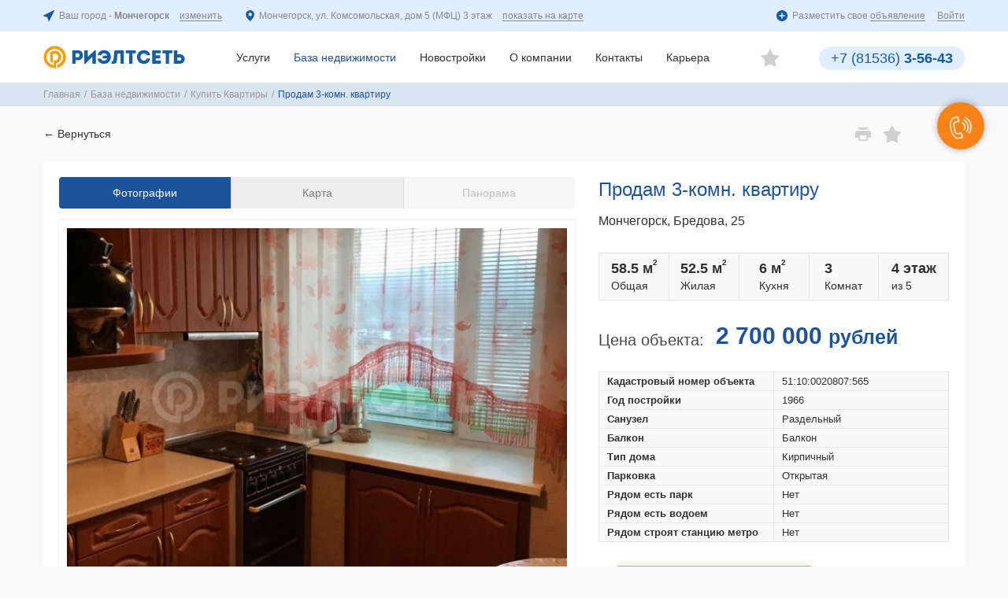

--- FILE ---
content_type: text/html; charset=utf-8
request_url: https://mon.rieltnet.ru/base/125
body_size: 7014
content:
<!DOCTYPE html>
<html lang="ru">
  <head>
    <title>Продам 3-комн. квартиру | «Риэлтсеть» — агентство недвижимости</title>
    <base href="https://mon.rieltnet.ru/" />
    <!-- meta -->
    <meta charset="utf-8" />
    <meta http-equiv="X-UA-Compatible" content="IE=edge">
    <meta name="description" content="Риэлтсеть — все операции с недвижимостью: покупка и продажа квартир, обмен жилья, срочный выкуп квартир.  Недвижимость в Москве, Санкт-Петербурге, Мурманске." />
    <meta name="keywords" content="риэлтсеть, продать квартиру, агентство недвижимости, риэлтор, срочный выкуп недвижмости, срочный выкуп квартир" />
    <meta name="viewport" content="width=device-width" />
    <!-- og params -->
    <meta property="og:title" content="Продам 3-комн. квартиру" /><meta property="og:image" content="https://mon.rieltnet.ru/res/upload/mon/65/2caed1c7dd3b.jpg" />
    <!-- stylesheets -->
    <link rel="stylesheet" href="res/css/main.css?a=3" />

    <link rel="apple-touch-icon" sizes="180x180" href="/res/favicons/apple-touch-icon.png">
    <link rel="icon" type="image/png" sizes="32x32" href="/res/favicons/favicon-32x32.png">
    <link rel="icon" type="image/png" sizes="16x16" href="/res/favicons/favicon-16x16.png">
    <link rel="manifest" href="/res/favicons/site.webmanifest">
    <link rel="shortcut icon" href="/res/favicons/favicon.ico">
    <meta name="msapplication-TileColor" content="#da532c">
    <meta name="msapplication-config" content="/res/favicons/browserconfig.xml">
    <meta name="theme-color" content="#ffffff">

    
  </head>
<body >
<div class="section-wrap section-top">
  <div class="section top">
    <div class="lside">
      <div class="location">
        <img src="res/img/home/icon-city.svg" alt="">
        <span>Ваш город - <strong class="city">Мончегорск</strong> <b><a class="select-city">изменить</a></b></span>
      </div>
      <div class="address">
        <img src="res/img/home/icon-address.svg" alt="">
        <span>Мончегорск, ул. Комсомольская, дом  5 (МФЦ) 3 этаж <b><a href="/kontakty/">показать на карте</a></b></span>
      </div>
    </div>
    <div class="rside">
      <div class="add">
        <img src="res/img/home/icon-add.svg" alt="">
        <span>Разместить свое <a href="/podat-zayavku/">объявление</a></span>
      </div>
      <a href="https://crm.rieltnet.ru/" target="_blank" style="margin-left: 15px;">Войти</a>
    </div>
  </div>
  <div class="section">
    <div class="location-confirm">
      <div>Ваш город: <span class="location-confirm-name"></span>?</div>
        <a data-id="1">Да</a>
        <a data-id="2">Нет</a>
    </div>
    <div class="location-select">
      <a class="close"></a>
      <div class="title">Выберите Ваш город</div>
      <div class="items">
        <!-- <div><a href="https://msk.rieltnet.ru" >Москва</a></div><div><a href="https://spb.rieltnet.ru" >Санкт-Петербург</a></div><div><a href="" class="def">Мончегорск</a></div><div><a href="https://rieltnet.ru" >Мурманск</a></div> -->
          <div><a href="https://риэлтсеть.рф/" class="def" >Мурманск</a></div>
<!--           <div><a href="https://msk.rieltnet.ru">Москва</a></div>
          <div><a href="https://spb.rieltnet.ru">Санкт-Петербург</a></div> -->
          <div><a href="https://риэлтсеть.рф/monchegorsk/">Мончегорск</a></div>
          <div><a href="https://риэлтсеть.рф/severomorsk/">Североморск</a></div>
          <div><a href="https://риэлтсеть.рф/apatity/">Апатиты</a></div>        
      </div>
    </div>
  </div>
</div>
<div class="section-wrap section-header">
  <div class="section header">
    <a href="/" class="logo">
      <img src="res/img/logo.svg" alt="">
    </a>
    <ul class="nav">
      <li ><a href="/uslugi/" >Услуги</a>
        <ul>
            <li ><a href="https://риэлтсеть.рф/prodazha" >Продать квартиру</a>
            
            </li><li ><a href="https://риэлтсеть.рф/pokupka" >Купить квартиру</a>
            
            </li><li ><a href="https://риэлтсеть.рф/obmen" >Обмен квартир</a>
            
            </li><li ><a href="https://риэлтсеть.рф/arenda" >Аренда недвижимости</a>
            
            </li><li ><a href="https://риэлтсеть.рф/soprovozhdenie" >Сопровождение сделок</a>
            
            </li>
          </ul>
        </li><li class="active"><a href="/base/" >База недвижимости</a>
        <ul>
            <li ><a href="#" >Жилье</a>
            <ul>
              <li ><a href="/base/type-sell--category-flat" >Квартиры</a></li><li ><a href="/base/type-sell--category-room" >Комнаты</a></li><li ><a href="/base/type-sell--category-house" >Дома и дачи</a></li><li ><a href="/base/type-rent--category-flat" >Аренда</a></li>
            </ul>
            </li><li ><a href="#" >Коммерческая недвижимость</a>
            <ul>
              <li ><a href="/base/type-sell--category-commercial" >Продажа объектов</a></li><li ><a href="/base/type-rent--category-commercial" >Аренда недвижимости</a></li>
            </ul>
            </li><li ><a href="/podat-zayavku/" >Подать заявку</a>
            
            </li><li ><a href="/base/type-sell--category-garage" >Гаражи</a>
            
            </li><li ><a href="/base/type-sell--category-land" >Земля</a>
            
            </li>
          </ul>
        </li><li ><a href="https://риэлтсеть.рф/novostroiki" >Новостройки</a>
        
        </li><li ><a href="https://риэлтсеть.рф/o-kompanii" >О компании</a>
        <ul>
            <li ><a href="/vyberi-sebe-agenta/" >Выбери себе агента</a>
            
            </li>
          </ul>
        </li><li ><a href="https://риэлтсеть.рф/ofisy" >Контакты</a>
        
        </li><li ><a href="https://риэлтсеть.рф/hr" >Карьера</a>
        
        </li>
    </ul>
    <a href="/base/favour" class="icon-favour"></a>
    <div class="phone id3"><a class="fancy_title" href="tel:+78153635643">+7 (81536) 3-56-43</a></div>
    <a class="nav-open"></a>
  </div>
</div>

<div class="section-wrap content-path">
  <div class="section">
    <a href="/" >Главная</a><span>/</span>
    <a href="/base/">База недвижимости</a><span>/</span><a href="/base/category-flat--type-sell">Купить Квартиры</a><span>/</span><a href="/base/125">Продам 3-комн. квартиру</a>
    
  </div>
</div>

<div class="section-wrap page-catalog-item">
  <div class="section">
    <div class="catalog-item-top">
      <div class="lside">
        <a href="" onclick="history.back()" class="back">&larr;&nbsp;Вернуться</a>
      </div>
      <div class="rside">
        <div class="icons">
          <a href="/base/125/pdf" class="print" target="_blank" title="Печать"></a>
          <span class="favour js-favour" data-id="125"></span>
        </div>
        <div class="social">
          <a href="http://share.yandex.ru/go.xml?service=vkontakte&url=http%3A%2F%2Foauth.vk.com%2Fauthorize&title=%D0%9F%D1%80%D0%BE%D0%B4%D0%B0%D0%BC+3-%D0%BA%D0%BE%D0%BC%D0%BD.+%D0%BA%D0%B2%D0%B0%D1%80%D1%82%D0%B8%D1%80%D1%83" target="_blank" class="vk"></a>
          <!-- <a href="http://share.yandex.ru/go.xml?service=facebook&url=http%3A%2F%2Foauth.vk.com%2Fauthorize&title=%D0%9F%D1%80%D0%BE%D0%B4%D0%B0%D0%BC+3-%D0%BA%D0%BE%D0%BC%D0%BD.+%D0%BA%D0%B2%D0%B0%D1%80%D1%82%D0%B8%D1%80%D1%83" target="_blank" class="fb"></a> -->
        </div>
      </div>
    </div>
    <div class="catalog-item-middle">
      <h1 class="item-name xs-only">Продам 3-комн. квартиру</h1>
      <div class="item-address xs-only">
        Мончегорск, Бредова, 25              </div>
      <div class="lside js-tabs">
        <div class="tabs">
          <span class="active" data-id="1">Фотографии</span>
          <span data-id="2">Карта</span>
          <span class="inactive" data-id="3">Панорама</span>
        </div>
        <div class="tab tab-1">
                    <div class="images-slider js-catalog-item-slider">
            <div class="items">
                            <div class="item item-1">
                <img src="/res/upload/mon/65/2-655x440_2caed1c7dd3b.jpg" alt="">
              </div>
                            <div class="item item-1">
                <img src="/res/upload/mon/88/2-655x440_1f2ea393c721.jpg" alt="">
              </div>
                            <div class="item item-1">
                <img src="/res/upload/mon/4d/2-655x440_8fb8cdc25f40.jpg" alt="">
              </div>
                            <div class="item item-1">
                <img src="/res/upload/mon/e0/2-655x440_162c60e436e3.jpg" alt="">
              </div>
                            <div class="item item-1">
                <img src="/res/upload/mon/99/2-655x440_38f23d4345bd.jpg" alt="">
              </div>
                            <div class="item item-1">
                <img src="/res/upload/mon/3e/2-655x440_7f7afd4429dd.jpg" alt="">
              </div>
                            <div class="item item-1">
                <img src="/res/upload/mon/91/2-655x440_267d79558cc0.jpg" alt="">
              </div>
                            <div class="item item-1">
                <img src="/res/upload/mon/c9/2-655x440_a021c27035a0.jpg" alt="">
              </div>
                            <div class="item item-1">
                <img src="/res/upload/mon/dd/2-655x440_10ba95bd3684.jpg" alt="">
              </div>
                            <div class="item item-1">
                <img src="/res/upload/mon/f0/2-655x440_70c58e0cd963.jpg" alt="">
              </div>
                            <div class="item item-1">
                <img src="/res/upload/mon/f9/2-655x440_62c3e2c9f459.jpg" alt="">
              </div>
                            <div class="item item-1">
                <img src="/res/upload/mon/24/2-655x440_658dbc61c002.jpg" alt="">
              </div>
                            <div class="item item-1">
                <img src="/res/upload/mon/0d/2-655x440_903f52070f4b.jpg" alt="">
              </div>
                            <div class="item item-1">
                <img src="/res/upload/mon/ef/2-655x440_d44d6c5ca3c4.jpg" alt="">
              </div>
                            <div class="item item-1">
                <img src="/res/upload/mon/b4/2-655x440_74915e3e5e1b.jpg" alt="">
              </div>
                            <div class="dots"></div>
            </div>
          </div>
                    <div class="images">
                                  <div class="image">
              <a class="has-thumbs"><img src="/res/upload/mon/65/2-655x440_2caed1c7dd3b.jpg" alt=""><span class="prev"></span><span class="next"></span></a>
            </div>
                                    <div class="thumbs">
                            <span data-url="/res/upload/mon/65/2caed1c7dd3b.jpg" data-surl="/res/upload/mon/65/2-655x440_2caed1c7dd3b.jpg" class="active"><img src="/res/upload/mon/65/2-655x440_2caed1c7dd3b.jpg" alt=""></span>
                            <span data-url="/res/upload/mon/88/1f2ea393c721.jpg" data-surl="/res/upload/mon/88/2-655x440_1f2ea393c721.jpg"><img src="/res/upload/mon/88/2-655x440_1f2ea393c721.jpg" alt=""></span>
                            <span data-url="/res/upload/mon/4d/8fb8cdc25f40.jpg" data-surl="/res/upload/mon/4d/2-655x440_8fb8cdc25f40.jpg"><img src="/res/upload/mon/4d/2-655x440_8fb8cdc25f40.jpg" alt=""></span>
                            <span data-url="/res/upload/mon/e0/162c60e436e3.jpg" data-surl="/res/upload/mon/e0/2-655x440_162c60e436e3.jpg"><img src="/res/upload/mon/e0/2-655x440_162c60e436e3.jpg" alt=""></span>
                            <span data-url="/res/upload/mon/99/38f23d4345bd.jpg" data-surl="/res/upload/mon/99/2-655x440_38f23d4345bd.jpg"><img src="/res/upload/mon/99/2-655x440_38f23d4345bd.jpg" alt=""></span>
                            <span data-url="/res/upload/mon/3e/7f7afd4429dd.jpg" data-surl="/res/upload/mon/3e/2-655x440_7f7afd4429dd.jpg"><img src="/res/upload/mon/3e/2-655x440_7f7afd4429dd.jpg" alt=""></span>
                            <span data-url="/res/upload/mon/91/267d79558cc0.jpg" data-surl="/res/upload/mon/91/2-655x440_267d79558cc0.jpg"><img src="/res/upload/mon/91/2-655x440_267d79558cc0.jpg" alt=""></span>
                            <span data-url="/res/upload/mon/c9/a021c27035a0.jpg" data-surl="/res/upload/mon/c9/2-655x440_a021c27035a0.jpg"><img src="/res/upload/mon/c9/2-655x440_a021c27035a0.jpg" alt=""></span>
                            <span data-url="/res/upload/mon/dd/10ba95bd3684.jpg" data-surl="/res/upload/mon/dd/2-655x440_10ba95bd3684.jpg"><img src="/res/upload/mon/dd/2-655x440_10ba95bd3684.jpg" alt=""></span>
                            <span data-url="/res/upload/mon/f0/70c58e0cd963.jpg" data-surl="/res/upload/mon/f0/2-655x440_70c58e0cd963.jpg"><img src="/res/upload/mon/f0/2-655x440_70c58e0cd963.jpg" alt=""></span>
                            <span data-url="/res/upload/mon/f9/62c3e2c9f459.jpg" data-surl="/res/upload/mon/f9/2-655x440_62c3e2c9f459.jpg"><img src="/res/upload/mon/f9/2-655x440_62c3e2c9f459.jpg" alt=""></span>
                            <span data-url="/res/upload/mon/24/658dbc61c002.jpg" data-surl="/res/upload/mon/24/2-655x440_658dbc61c002.jpg"><img src="/res/upload/mon/24/2-655x440_658dbc61c002.jpg" alt=""></span>
                            <span data-url="/res/upload/mon/0d/903f52070f4b.jpg" data-surl="/res/upload/mon/0d/2-655x440_903f52070f4b.jpg"><img src="/res/upload/mon/0d/2-655x440_903f52070f4b.jpg" alt=""></span>
                            <span data-url="/res/upload/mon/ef/d44d6c5ca3c4.jpg" data-surl="/res/upload/mon/ef/2-655x440_d44d6c5ca3c4.jpg"><img src="/res/upload/mon/ef/2-655x440_d44d6c5ca3c4.jpg" alt=""></span>
                            <span data-url="/res/upload/mon/b4/74915e3e5e1b.jpg" data-surl="/res/upload/mon/b4/2-655x440_74915e3e5e1b.jpg"><img src="/res/upload/mon/b4/2-655x440_74915e3e5e1b.jpg" alt=""></span>
                          </div>
                                </div>
        </div>
        <div class="tab tab-2">
                    <div class="map js-ymap" data-coords="67.931824,32.958828" data-title="Мончегорск, Бредова, 25" data-image="res/img/office-map-icon.png" data-image-width="34" data-image-height="48"></div>
                  </div>
        <div class="tab tab-3">
          <div class="panorama-layer"></div>
        </div>
      </div>
      <div class="rside">
        <h1 class="item-name xs-hidden">Продам 3-комн. квартиру</h1>
        <div class="item-address xs-hidden">
          Мончегорск, Бредова, 25                  </div>
                <div class="item-params">
                    <div><div><b>58.5 м<sup>2</sup></b><span>Общая</span></div></div>
                              <div><div><b>52.5 м<sup>2</sup></b><span>Жилая</span></div></div>
                              <div><div><b>6 м<sup>2</sup></b><span>Кухня</span></div></div>
                              <div><div><b>3</b><span>Комнат</span></div></div>
                                        <div><div><b>4 этаж</b><span>из 5</span></div></div>
                  </div>
                <div class="item-price">
          <div class="price-name">Цена объекта:</div>
          <div class="price">2 700 000 <span>рублей</span>
                    </div>
        </div>
                <div class="item-chars">
                                          <div>
            <div>Кадастровый номер объекта</div>
            <div>
                        51:10:0020807:565                                                </div>
          </div>
                                                                                                                  <div>
            <div>Год постройки</div>
            <div>
                        1966                                                </div>
          </div>
                                  <div>
            <div>Санузел</div>
            <div>
                        Раздельный                                                </div>
          </div>
                                  <div>
            <div>Балкон</div>
            <div>
                        Балкон                                                </div>
          </div>
                                  <div>
            <div>Тип дома</div>
            <div>
                        Кирпичный                                                </div>
          </div>
                                                                  <div>
            <div>Парковка</div>
            <div>
                        Открытая                                                </div>
          </div>
                                                  <div>
            <div>Рядом есть парк</div>
            <div>
                        Нет                                                </div>
          </div>
                                  <div>
            <div>Рядом есть водоем</div>
            <div>
                        Нет                                                </div>
          </div>
                                  <div>
            <div>Рядом строят станцию метро</div>
            <div>
                        Нет                                                </div>
          </div>
                                                                                                                                                                                                                                                                                                                                                                                                                                                                                        </div>
                <div class="agent">
                    <div class="agent-info">
<!--             <div class="name">Малых Татьяна Васильевна</div>
            <div class="txt">Ваш агент по объекту</div>
            <div class="phone">
              <a href="tel:+79600256555">+79600256555</a>
            </div> -->
            <a class="button button-orange layer-up" data-url="form/order_call?agent=324">Закажите обратный звонок</a>
          </div>
        </div>
              </div>
    </div>
    <div class="catalog-item-bottom">
            <div class="lside">
        <div class="title">Дополнительная информация:</div>
        <div class="text js-hidden-text"><div class="inner">Предлагается к продаже уютная трёхкомнатная квартира в районе Бредова.<br />
  В квартире сделан косметический ремонт, на всех окнах установлены стеклопакеты, застеклён балкон. Две комнаты смежные, одна изолированная. <br />
  Квартира продаётся со всей мебелью и техникой. <br />
  Развитая инфраструктура. Магазины, школа, детский сад, остановки общественного транспорта- в шаговой доступности.<br />
  Просмотры возможны в удобное для Вас время по предварительной договорённости. Номер объекта в базе (ID) 241699.</div>
        <a class="button button-small open">Показать еще</a></div>
      </div>
            <div class="rside">
        <div class="info">
          <div class="txt"><span>Прицениваетесь,</span><br/>чтобы продать похожую квартиру?<br/>МЫ КУПИМ ЕЁ У ВАС!</div>
          <a class="button button-orange layer-up" data-url="form/order_call?agent=324&title=Оценить и продать похожую квартиру">Оценить и продать похожую квартиру</a>
        </div>
      </div>
    </div>
    <div class="catalog-item-bottom-info">
      <div>Номер объекта: 125</div>
      <div>Дата публикации: 08.11.2022</div>
      <div>Количество просмотров: 32</div>
    </div>
        <div class="catalog-item-similar-items">
      <div class="title">Похожие объекты</div>
      <div class="slider js-catalog-item-similar-items-slider">
        <div class="items">
                    <div class="item item-1">
                  <div class="catalog-item catalog-item-thumbs" data-id="68">
        <a href="/base/68" class="item-url">
          <span class="icon-favour js-favour" data-id="68"></span>
                    <div class="image">
            <img src="/res/upload/mon/a3/2-655x440_154faf8f3a34.jpg" alt="">
          </div>
                    <div class="item-info">
            <div class="item-name">3-комн. квартира</div>
            <div class="item-chars">
              <div>
                Мончегорск                                <br>пр. Кирова, 13/3                              </div>
                            <div>
              61.1/54.1/7 м<sup>2</sup>, 5/5 эт.              </div>
                          </div>
          </div>
          <div class="item-price">
            <div class="price">2 599 000 <span>руб</span>
                        </div>
          </div>
        </a>
      </div>          </div>
                    <div class="item item-1">
                  <div class="catalog-item catalog-item-thumbs" data-id="132">
        <a href="/base/132" class="item-url">
          <span class="icon-favour js-favour" data-id="132"></span>
                    <div class="image">
            <img src="/res/upload/mon/99/2-655x440_46e70a5dd44f.jpg" alt="">
          </div>
                    <div class="item-info">
            <div class="item-name">3-комн. квартира</div>
            <div class="item-chars">
              <div>
                Мончегорск                                <br>Металлургов, 42 к.3                              </div>
                            <div>
              51.1/45.1/6 м<sup>2</sup>, 3/5 эт.              </div>
                          </div>
          </div>
          <div class="item-price">
            <div class="price">3 750 000 <span>руб</span>
                        </div>
          </div>
        </a>
      </div>          </div>
                    <div class="item item-1">
                  <div class="catalog-item catalog-item-thumbs" data-id="105">
        <a href="/base/105" class="item-url">
          <span class="icon-favour js-favour" data-id="105"></span>
                    <div class="image">
            <img src="/res/upload/mon/99/2-655x440_2601910b9a01.jpg" alt="">
          </div>
                    <div class="item-info">
            <div class="item-name">3-комн. квартира</div>
            <div class="item-chars">
              <div>
                Мончегорск                                <br>Морошковая, 5                              </div>
                            <div>
              59.9/52.9/7 м<sup>2</sup>, 4/9 эт.              </div>
                          </div>
          </div>
          <div class="item-price">
            <div class="price">3 550 000 <span>руб</span>
                        </div>
          </div>
        </a>
      </div>          </div>
                    <div class="item item-1">
                  <div class="catalog-item catalog-item-thumbs" data-id="78">
        <a href="/base/78" class="item-url">
          <span class="icon-favour js-favour" data-id="78"></span>
                    <div class="image">
            <img src="/res/upload/mon/0c/2-655x440_8fc4a910c45e.jpg" alt="">
          </div>
                    <div class="item-info">
            <div class="item-name">3-комн. квартира</div>
            <div class="item-chars">
              <div>
                Мончегорск                                <br>пр. Металлургов, 64                              </div>
                            <div>
              67/60/7 м<sup>2</sup>, 2/5 эт.              </div>
                          </div>
          </div>
          <div class="item-price">
            <div class="price">2 800 000 <span>руб</span>
                        </div>
          </div>
        </a>
      </div>          </div>
                    <div class="item item-1">
                  <div class="catalog-item catalog-item-thumbs" data-id="122">
        <a href="/base/122" class="item-url">
          <span class="icon-favour js-favour" data-id="122"></span>
                    <div class="image">
            <img src="/res/upload/mon/30/2-655x440_b4e653951ca9.jpg" alt="">
          </div>
                    <div class="item-info">
            <div class="item-name">3-комн. квартира</div>
            <div class="item-chars">
              <div>
                Мончегорск                                <br>Бредова, 9 к.1                              </div>
                            <div>
              62/55/7 м<sup>2</sup>, 3/5 эт.              </div>
                          </div>
          </div>
          <div class="item-price">
            <div class="price">3 750 000 <span>руб</span>
                        </div>
          </div>
        </a>
      </div>          </div>
                    <div class="item item-1">
                  <div class="catalog-item catalog-item-thumbs" data-id="84">
        <a href="/base/84" class="item-url">
          <span class="icon-favour js-favour" data-id="84"></span>
                    <div class="image">
            <img src="/res/upload/mon/6e/2-655x440_3520189ff467.jpg" alt="">
          </div>
                    <div class="item-info">
            <div class="item-name">3-комн. квартира</div>
            <div class="item-chars">
              <div>
                Мончегорск                                <br>Кирова, 21                              </div>
                            <div>
              58/49/9 м<sup>2</sup>, 8/9 эт.              </div>
                          </div>
          </div>
          <div class="item-price">
            <div class="price">4 300 000 <span>руб</span>
                        </div>
          </div>
        </a>
      </div>          </div>
                    <div class="item item-1">
                  <div class="catalog-item catalog-item-thumbs" data-id="74">
        <a href="/base/74" class="item-url">
          <span class="icon-favour js-favour" data-id="74"></span>
                    <div class="image">
            <img src="/res/upload/mon/80/2-655x440_1f55c19e8f5c.jpg" alt="">
          </div>
                    <div class="item-info">
            <div class="item-name">3-комн. квартира</div>
            <div class="item-chars">
              <div>
                Мончегорск                                <br>Ферсмана, 17                              </div>
                            <div>
              57.3/48.3/9 м<sup>2</sup>, 5/9 эт.              </div>
                          </div>
          </div>
          <div class="item-price">
            <div class="price">2 900 000 <span>руб</span>
                        </div>
          </div>
        </a>
      </div>          </div>
                    <div class="item item-1">
                  <div class="catalog-item catalog-item-thumbs" data-id="141">
        <a href="/base/141" class="item-url">
          <span class="icon-favour js-favour" data-id="141"></span>
                    <div class="image">
            <img src="/res/upload/mon/0e/2-655x440_0acc41b2f365.jpg" alt="">
          </div>
                    <div class="item-info">
            <div class="item-name">3-комн. квартира</div>
            <div class="item-chars">
              <div>
                Мончегорск                                <br>Комсомольская, 60                              </div>
                            <div>
              59.3/53.3/6 м<sup>2</sup>, 1/5 эт.              </div>
                          </div>
          </div>
          <div class="item-price">
            <div class="price">4 000 000 <span>руб</span>
                        </div>
          </div>
        </a>
      </div>          </div>
                    <div class="item item-1">
                  <div class="catalog-item catalog-item-thumbs" data-id="150">
        <a href="/base/150" class="item-url">
          <span class="icon-favour js-favour" data-id="150"></span>
                    <div class="image">
            <img src="/res/upload/mon/de/2-655x440_5bac402db242.jpg" alt="">
          </div>
                    <div class="item-info">
            <div class="item-name">3-комн. квартира</div>
            <div class="item-chars">
              <div>
                Мончегорск                                <br>Кирова, 13 к 3                              </div>
                            <div>
              61.2/55.2/6 м<sup>2</sup>, 5/5 эт.              </div>
                          </div>
          </div>
          <div class="item-price">
            <div class="price">1 850 000 <span>руб</span>
                        </div>
          </div>
        </a>
      </div>          </div>
                    <div class="item item-1">
                  <div class="catalog-item catalog-item-thumbs" data-id="133">
        <a href="/base/133" class="item-url">
          <span class="icon-favour js-favour" data-id="133"></span>
                    <div class="image">
            <img src="/res/upload/mon/bb/2-655x440_0f16180c90e9.jpg" alt="">
          </div>
                    <div class="item-info">
            <div class="item-name">3-комн. квартира</div>
            <div class="item-chars">
              <div>
                Мончегорск                                <br>Комсомольская набережная, 62                              </div>
                            <div>
              53.8/47.8/6 м<sup>2</sup>, 4/4 эт.              </div>
                          </div>
          </div>
          <div class="item-price">
            <div class="price">2 500 000 <span>руб</span>
                        </div>
          </div>
        </a>
      </div>          </div>
                    <div class="item item-1">
                  <div class="catalog-item catalog-item-thumbs" data-id="120">
        <a href="/base/120" class="item-url">
          <span class="icon-favour js-favour" data-id="120"></span>
                    <div class="image">
            <img src="/res/upload/mon/7c/2-655x440_9eae3c7573ff.jpg" alt="">
          </div>
                    <div class="item-info">
            <div class="item-name">3-комн. квартира</div>
            <div class="item-chars">
              <div>
                Мончегорск                                <br>Ленинградская Наб, 4                              </div>
                            <div>
              55.7/49.7/6 м<sup>2</sup>, 4/5 эт.              </div>
                          </div>
          </div>
          <div class="item-price">
            <div class="price">3 750 000 <span>руб</span>
                        </div>
          </div>
        </a>
      </div>          </div>
                    <div class="item item-1">
                  <div class="catalog-item catalog-item-thumbs" data-id="82">
        <a href="/base/82" class="item-url">
          <span class="icon-favour js-favour" data-id="82"></span>
                    <div class="image">
            <img src="/res/upload/mon/e0/2-655x440_5ba341db5c9d.jpg" alt="">
          </div>
                    <div class="item-info">
            <div class="item-name">3-комн. квартира</div>
            <div class="item-chars">
              <div>
                Мончегорск                                <br>Лесная, 16                              </div>
                            <div>
              67/60/7 м<sup>2</sup>, 1/9 эт.              </div>
                          </div>
          </div>
          <div class="item-price">
            <div class="price">2 400 000 <span>руб</span>
                        </div>
          </div>
        </a>
      </div>          </div>
                  </div>
        <a class="prev"></a><a class="next"></a>
        <div class="dots"></div>
      </div>
    </div>
      </div>
</div>     

<div class="section-wrap section-footer">
  <div class="section">
    <div class="grid">
      <div class="col-6_sm-12">
        <div class="phones">
          <div class="phone"><a href="tel:+78153635643">+7 (81536) 3-56-43</a></div>
          <div class="order"><a class="layer-up call-order" data-url="form/order_call">Заказать звонок</a></div>
        </div>
        <ul class="nav">
        <li ><a href="/kontakty/" >Наши офисы</a></li><li ><a href="https://i.rieltnet.ru/vacancy" target="_blank">Сотрудничество</a></li><li ><a href="/podat-zayavku/" >Разместить объявление</a></li>
      </ul>
      </div>
      <div class="col-6_sm-12">
        <div class="social">
          <a target="_blank" href="https://www.youtube.com/channel/UCNdCw1wKscuKfqp0IBZS_hA" rel="nofollow"><img src="res/img/social/you.svg" alt=""></a>
          <a target="_blank" href="https://vk.com/rielt.monchegorsk" rel="nofollow"><img src="res/img/social/vk.svg" alt=""></a>
          <a target="_blank" href="https://ok.ru/group/54185889693945" rel="nofollow"><img src="res/img/social/ok.svg" alt=""></a>
          
          
          <a target="_blank" href="https://zen.yandex.ru/id/5b2a20f86d38e400a8ac9012" rel="nofollow"><img src="res/img/social/yz.png" alt="" style="width:30px;"></a>
        </div>
        <div class="email">
            <a href="mailto:info@rieltnet.ru">info@rieltnet.ru</a>
        </div>
        <div class="txt"><div class="copy">© 2005 - 2026 </div><p>ООО Агентство недвижимости &laquo;Риэлт&raquo; Мончегорск, ул. Комсомольская, 5, телефон единой линии недвижимости <a href="tel:+7 (81536) 3-56-43">+7 (81536) 3-56-43</a>, <a href="../kontakty/">офисы</a>.<br />Использование материалов возможно только при установке прямой ссылки на страницу-источник. Использование сайта означает согласие с <a href="policy">Политикой конфиденциальности</a> ООО Агентство недвижимости &laquo;Риэлт&raquo;</p></div>
      </div>
    </div>
  </div>
</div>
<a class="go-up"></a>
<div class="wrap_callback">
  <div class="callback">
    <a class="layer-up" data-url="form/order_call?only_phone=1">
      <svg class="callback_icon" style="fill:#ffffff;" xmlns="http://www.w3.org/2000/svg" width="30px" height="30px" viewBox="0 0 19.3 20.1"><desc>Call</desc><path d="M4.6 7.6l-.5-.9 2-1.2L4.6 3l-2 1.3-.6-.9 2.9-1.7 2.6 4.1"></path><path d="M9.9 20.1c-.9 0-1.9-.3-2.9-.9-1.7-1-3.4-2.7-4.7-4.8-3-4.7-3.1-9.2-.3-11l.5.9C.2 5.7.4 9.7 3 13.9c1.2 2 2.8 3.6 4.3 4.5 1.1.6 2.7 1.1 4.1.3l1.9-1.2L12 15l-2 1.2c-1.2.7-2.8.3-3.5-.8l-3.2-5.2c-.7-1.2-.4-2.7.8-3.5l.5.9c-.7.4-.9 1.3-.5 2l3.2 5.2c.4.7 1.5.9 2.2.5l2.8-1.7 2.6 4.1-2.8 1.7c-.7.5-1.4.7-2.2.7zM13.7 11.3l-.9-.3c.4-1.1.2-2.2-.4-3.1-.6-1-1.7-1.6-2.8-1.7l.1-1c1.5.1 2.8.9 3.6 2.1.7 1.2.9 2.7.4 4z"></path><path d="M16.5 11.9l-1-.3c.5-1.8.2-3.7-.8-5.3-1-1.6-2.7-2.6-4.7-2.9l.1-1c2.2.3 4.2 1.5 5.4 3.3 1.2 1.9 1.6 4.1 1 6.2z"></path><path d="M18.9  12.5l-1-.3c.7-2.5.2-5.1-1.1-7.2-1.4-2.2-3.7-3.6-6.3-4l.1-1c2.9.4 5.4 2 7 4.4 1.6 2.4 2.1 5.3 1.3 8.1z"></path></svg></a>
  </div>
</div>
<script src="res/js/main.js?a=2"></script>
<script>
(function(m,e,t,r,i,k,a){m[i]=m[i]||function(){(m[i].a=m[i].a||[]).push(arguments)};
   m[i].l=1*new Date();k=e.createElement(t),a=e.getElementsByTagName(t)[0],k.async=1,k.src=r,a.parentNode.insertBefore(k,a)})
   (window, document, "script", "https://mc.yandex.ru/metrika/tag.js", "ym");

   ym(85803909, "init", {
        clickmap:true,
        trackLinks:true,
        accurateTrackBounce:true,
        webvisor:true
   });
</script>
</body></html><!-- 7 0.16494703292847-->

--- FILE ---
content_type: text/css
request_url: https://mon.rieltnet.ru/res/css/main.css?a=3
body_size: 58037
content:
@charset "UTF-8";.animated{-webkit-animation-duration:1s;animation-duration:1s;-webkit-animation-fill-mode:both;animation-fill-mode:both;}.animated.small-duration{-webkit-animation-duration:0.3s;animation-duration:0.3s;}.animated.small-duration1{-webkit-animation-duration:0.6s;animation-duration:0.6s;}.animated.infinite{-webkit-animation-iteration-count:infinite;animation-iteration-count:infinite;}.animated.hinge{-webkit-animation-duration:2s;animation-duration:2s;}.animated.flipOutX,.animated.flipOutY,.animated.bounceIn,.animated.bounceOut{-webkit-animation-duration:.75s;animation-duration:.75s;}@-webkit-keyframes rotate{from{-webkit-transform:rotate(0);-moz-transform:rotate(0);-o-transform:rotate(0);-ms-transform:rotate(0);transform:rotate(0);}to{-webkit-transform:rotate(360deg);-moz-transform:rotate(360deg);-o-transform:rotate(360deg);-ms-transform:rotate(360deg);transform:rotate(360deg);}}@keyframes rotate{from{-webkit-transform:rotate(0);-moz-transform:rotate(0);-o-transform:rotate(0);-ms-transform:rotate(0);transform:rotate(0);}to{-webkit-transform:rotate(360deg);-moz-transform:rotate(360deg);-o-transform:rotate(360deg);-ms-transform:rotate(360deg);transform:rotate(360deg);}}.rotate{-webkit-animation:rotate 2s infinite cubic-bezier(0.215,0.610,0.355,1.000);animation:rotate 2s infinite cubic-bezier(0.215,0.610,0.355,1.000);}@-webkit-keyframes bounce{from,20%,53%,80%,to{-webkit-animation-timing-function:cubic-bezier(0.215,0.610,0.355,1.000);animation-timing-function:cubic-bezier(0.215,0.610,0.355,1.000);-webkit-transform:translate3d(0,0,0);transform:translate3d(0,0,0);}40%,43%{-webkit-animation-timing-function:cubic-bezier(0.755,0.050,0.855,0.060);animation-timing-function:cubic-bezier(0.755,0.050,0.855,0.060);-webkit-transform:translate3d(0,-30px,0);transform:translate3d(0,-30px,0);}70%{-webkit-animation-timing-function:cubic-bezier(0.755,0.050,0.855,0.060);animation-timing-function:cubic-bezier(0.755,0.050,0.855,0.060);-webkit-transform:translate3d(0,-15px,0);transform:translate3d(0,-15px,0);}90%{-webkit-transform:translate3d(0,-4px,0);transform:translate3d(0,-4px,0);}}@keyframes bounce{from,20%,53%,80%,to{-webkit-animation-timing-function:cubic-bezier(0.215,0.610,0.355,1.000);animation-timing-function:cubic-bezier(0.215,0.610,0.355,1.000);-webkit-transform:translate3d(0,0,0);transform:translate3d(0,0,0);}40%,43%{-webkit-animation-timing-function:cubic-bezier(0.755,0.050,0.855,0.060);animation-timing-function:cubic-bezier(0.755,0.050,0.855,0.060);-webkit-transform:translate3d(0,-30px,0);transform:translate3d(0,-30px,0);}70%{-webkit-animation-timing-function:cubic-bezier(0.755,0.050,0.855,0.060);animation-timing-function:cubic-bezier(0.755,0.050,0.855,0.060);-webkit-transform:translate3d(0,-15px,0);transform:translate3d(0,-15px,0);}90%{-webkit-transform:translate3d(0,-4px,0);transform:translate3d(0,-4px,0);}}.bounce{-webkit-animation-name:bounce;animation-name:bounce;-webkit-transform-origin:center bottom;transform-origin:center bottom;}@-webkit-keyframes flash{from,50%,to{opacity:1;}25%,75%{opacity:0;}}@keyframes flash{from,50%,to{opacity:1;}25%,75%{opacity:0;}}.flash{-webkit-animation-name:flash;animation-name:flash;}@-webkit-keyframes pulse{from{-webkit-transform:scale3d(1,1,1);transform:scale3d(1,1,1);}50%{-webkit-transform:scale3d(1.05,1.05,1.05);transform:scale3d(1.05,1.05,1.05);}to{-webkit-transform:scale3d(1,1,1);transform:scale3d(1,1,1);}}@keyframes pulse{from{-webkit-transform:scale3d(1,1,1);transform:scale3d(1,1,1);}50%{-webkit-transform:scale3d(1.05,1.05,1.05);transform:scale3d(1.05,1.05,1.05);}to{-webkit-transform:scale3d(1,1,1);transform:scale3d(1,1,1);}}.pulse{-webkit-animation-name:pulse;animation-name:pulse;}@-webkit-keyframes rubberBand{from{-webkit-transform:scale3d(1,1,1);transform:scale3d(1,1,1);}30%{-webkit-transform:scale3d(1.25,0.75,1);transform:scale3d(1.25,0.75,1);}40%{-webkit-transform:scale3d(0.75,1.25,1);transform:scale3d(0.75,1.25,1);}50%{-webkit-transform:scale3d(1.15,0.85,1);transform:scale3d(1.15,0.85,1);}65%{-webkit-transform:scale3d(.95,1.05,1);transform:scale3d(.95,1.05,1);}75%{-webkit-transform:scale3d(1.05,.95,1);transform:scale3d(1.05,.95,1);}to{-webkit-transform:scale3d(1,1,1);transform:scale3d(1,1,1);}}@keyframes rubberBand{from{-webkit-transform:scale3d(1,1,1);transform:scale3d(1,1,1);}30%{-webkit-transform:scale3d(1.25,0.75,1);transform:scale3d(1.25,0.75,1);}40%{-webkit-transform:scale3d(0.75,1.25,1);transform:scale3d(0.75,1.25,1);}50%{-webkit-transform:scale3d(1.15,0.85,1);transform:scale3d(1.15,0.85,1);}65%{-webkit-transform:scale3d(.95,1.05,1);transform:scale3d(.95,1.05,1);}75%{-webkit-transform:scale3d(1.05,.95,1);transform:scale3d(1.05,.95,1);}to{-webkit-transform:scale3d(1,1,1);transform:scale3d(1,1,1);}}.rubberBand{-webkit-animation-name:rubberBand;animation-name:rubberBand;}@-webkit-keyframes shake{from,to{-webkit-transform:translate3d(0,0,0);transform:translate3d(0,0,0);}10%,30%,50%,70%,90%{-webkit-transform:translate3d(-10px,0,0);transform:translate3d(-10px,0,0);}20%,40%,60%,80%{-webkit-transform:translate3d(10px,0,0);transform:translate3d(10px,0,0);}}@keyframes shake{from,to{-webkit-transform:translate3d(0,0,0);transform:translate3d(0,0,0);}10%,30%,50%,70%,90%{-webkit-transform:translate3d(-10px,0,0);transform:translate3d(-10px,0,0);}20%,40%,60%,80%{-webkit-transform:translate3d(10px,0,0);transform:translate3d(10px,0,0);}}.shake{-webkit-animation-name:shake;animation-name:shake;}@-webkit-keyframes headShake{0%{-webkit-transform:translateX(0);transform:translateX(0);}6.5%{-webkit-transform:translateX(-6px) rotateY(-9deg);transform:translateX(-6px) rotateY(-9deg);}18.5%{-webkit-transform:translateX(5px) rotateY(7deg);transform:translateX(5px) rotateY(7deg);}31.5%{-webkit-transform:translateX(-3px) rotateY(-5deg);transform:translateX(-3px) rotateY(-5deg);}43.5%{-webkit-transform:translateX(2px) rotateY(3deg);transform:translateX(2px) rotateY(3deg);}50%{-webkit-transform:translateX(0);transform:translateX(0);}}@keyframes headShake{0%{-webkit-transform:translateX(0);transform:translateX(0);}6.5%{-webkit-transform:translateX(-6px) rotateY(-9deg);transform:translateX(-6px) rotateY(-9deg);}18.5%{-webkit-transform:translateX(5px) rotateY(7deg);transform:translateX(5px) rotateY(7deg);}31.5%{-webkit-transform:translateX(-3px) rotateY(-5deg);transform:translateX(-3px) rotateY(-5deg);}43.5%{-webkit-transform:translateX(2px) rotateY(3deg);transform:translateX(2px) rotateY(3deg);}50%{-webkit-transform:translateX(0);transform:translateX(0);}}.headShake{-webkit-animation-timing-function:ease-in-out;animation-timing-function:ease-in-out;-webkit-animation-name:headShake;animation-name:headShake;}@-webkit-keyframes swing{20%{-webkit-transform:rotate3d(0,0,1,15deg);transform:rotate3d(0,0,1,15deg);}40%{-webkit-transform:rotate3d(0,0,1,-10deg);transform:rotate3d(0,0,1,-10deg);}60%{-webkit-transform:rotate3d(0,0,1,5deg);transform:rotate3d(0,0,1,5deg);}80%{-webkit-transform:rotate3d(0,0,1,-5deg);transform:rotate3d(0,0,1,-5deg);}to{-webkit-transform:rotate3d(0,0,1,0deg);transform:rotate3d(0,0,1,0deg);}}@keyframes swing{20%{-webkit-transform:rotate3d(0,0,1,15deg);transform:rotate3d(0,0,1,15deg);}40%{-webkit-transform:rotate3d(0,0,1,-10deg);transform:rotate3d(0,0,1,-10deg);}60%{-webkit-transform:rotate3d(0,0,1,5deg);transform:rotate3d(0,0,1,5deg);}80%{-webkit-transform:rotate3d(0,0,1,-5deg);transform:rotate3d(0,0,1,-5deg);}to{-webkit-transform:rotate3d(0,0,1,0deg);transform:rotate3d(0,0,1,0deg);}}.swing{-webkit-transform-origin:top center;transform-origin:top center;-webkit-animation-name:swing;animation-name:swing;}@-webkit-keyframes tada{from{-webkit-transform:scale3d(1,1,1);transform:scale3d(1,1,1);}10%,20%{-webkit-transform:scale3d(.9,.9,.9) rotate3d(0,0,1,-3deg);transform:scale3d(.9,.9,.9) rotate3d(0,0,1,-3deg);}30%,50%,70%,90%{-webkit-transform:scale3d(1.1,1.1,1.1) rotate3d(0,0,1,3deg);transform:scale3d(1.1,1.1,1.1) rotate3d(0,0,1,3deg);}40%,60%,80%{-webkit-transform:scale3d(1.1,1.1,1.1) rotate3d(0,0,1,-3deg);transform:scale3d(1.1,1.1,1.1) rotate3d(0,0,1,-3deg);}to{-webkit-transform:scale3d(1,1,1);transform:scale3d(1,1,1);}}@keyframes tada{from{-webkit-transform:scale3d(1,1,1);transform:scale3d(1,1,1);}10%,20%{-webkit-transform:scale3d(.9,.9,.9) rotate3d(0,0,1,-3deg);transform:scale3d(.9,.9,.9) rotate3d(0,0,1,-3deg);}30%,50%,70%,90%{-webkit-transform:scale3d(1.1,1.1,1.1) rotate3d(0,0,1,3deg);transform:scale3d(1.1,1.1,1.1) rotate3d(0,0,1,3deg);}40%,60%,80%{-webkit-transform:scale3d(1.1,1.1,1.1) rotate3d(0,0,1,-3deg);transform:scale3d(1.1,1.1,1.1) rotate3d(0,0,1,-3deg);}to{-webkit-transform:scale3d(1,1,1);transform:scale3d(1,1,1);}}.tada{-webkit-animation-name:tada;animation-name:tada;}@-webkit-keyframes wobble{from{-webkit-transform:none;transform:none;}15%{-webkit-transform:translate3d(-25%,0,0) rotate3d(0,0,1,-5deg);transform:translate3d(-25%,0,0) rotate3d(0,0,1,-5deg);}30%{-webkit-transform:translate3d(20%,0,0) rotate3d(0,0,1,3deg);transform:translate3d(20%,0,0) rotate3d(0,0,1,3deg);}45%{-webkit-transform:translate3d(-15%,0,0) rotate3d(0,0,1,-3deg);transform:translate3d(-15%,0,0) rotate3d(0,0,1,-3deg);}60%{-webkit-transform:translate3d(10%,0,0) rotate3d(0,0,1,2deg);transform:translate3d(10%,0,0) rotate3d(0,0,1,2deg);}75%{-webkit-transform:translate3d(-5%,0,0) rotate3d(0,0,1,-1deg);transform:translate3d(-5%,0,0) rotate3d(0,0,1,-1deg);}to{-webkit-transform:none;transform:none;}}@keyframes wobble{from{-webkit-transform:none;transform:none;}15%{-webkit-transform:translate3d(-25%,0,0) rotate3d(0,0,1,-5deg);transform:translate3d(-25%,0,0) rotate3d(0,0,1,-5deg);}30%{-webkit-transform:translate3d(20%,0,0) rotate3d(0,0,1,3deg);transform:translate3d(20%,0,0) rotate3d(0,0,1,3deg);}45%{-webkit-transform:translate3d(-15%,0,0) rotate3d(0,0,1,-3deg);transform:translate3d(-15%,0,0) rotate3d(0,0,1,-3deg);}60%{-webkit-transform:translate3d(10%,0,0) rotate3d(0,0,1,2deg);transform:translate3d(10%,0,0) rotate3d(0,0,1,2deg);}75%{-webkit-transform:translate3d(-5%,0,0) rotate3d(0,0,1,-1deg);transform:translate3d(-5%,0,0) rotate3d(0,0,1,-1deg);}to{-webkit-transform:none;transform:none;}}.wobble{-webkit-animation-name:wobble;animation-name:wobble;}@-webkit-keyframes jello{from,11.1%,to{-webkit-transform:none;transform:none;}22.2%{-webkit-transform:skewX(-12.5deg) skewY(-12.5deg);transform:skewX(-12.5deg) skewY(-12.5deg);}33.3%{-webkit-transform:skewX(6.25deg) skewY(6.25deg);transform:skewX(6.25deg) skewY(6.25deg);}44.4%{-webkit-transform:skewX(-3.125deg) skewY(-3.125deg);transform:skewX(-3.125deg) skewY(-3.125deg);}55.5%{-webkit-transform:skewX(1.5625deg) skewY(1.5625deg);transform:skewX(1.5625deg) skewY(1.5625deg);}66.6%{-webkit-transform:skewX(-0.78125deg) skewY(-0.78125deg);transform:skewX(-0.78125deg) skewY(-0.78125deg);}77.7%{-webkit-transform:skewX(0.390625deg) skewY(0.390625deg);transform:skewX(0.390625deg) skewY(0.390625deg);}88.8%{-webkit-transform:skewX(-0.1953125deg) skewY(-0.1953125deg);transform:skewX(-0.1953125deg) skewY(-0.1953125deg);}}@keyframes jello{from,11.1%,to{-webkit-transform:none;transform:none;}22.2%{-webkit-transform:skewX(-12.5deg) skewY(-12.5deg);transform:skewX(-12.5deg) skewY(-12.5deg);}33.3%{-webkit-transform:skewX(6.25deg) skewY(6.25deg);transform:skewX(6.25deg) skewY(6.25deg);}44.4%{-webkit-transform:skewX(-3.125deg) skewY(-3.125deg);transform:skewX(-3.125deg) skewY(-3.125deg);}55.5%{-webkit-transform:skewX(1.5625deg) skewY(1.5625deg);transform:skewX(1.5625deg) skewY(1.5625deg);}66.6%{-webkit-transform:skewX(-0.78125deg) skewY(-0.78125deg);transform:skewX(-0.78125deg) skewY(-0.78125deg);}77.7%{-webkit-transform:skewX(0.390625deg) skewY(0.390625deg);transform:skewX(0.390625deg) skewY(0.390625deg);}88.8%{-webkit-transform:skewX(-0.1953125deg) skewY(-0.1953125deg);transform:skewX(-0.1953125deg) skewY(-0.1953125deg);}}.jello{-webkit-animation-name:jello;animation-name:jello;-webkit-transform-origin:center;transform-origin:center;}@-webkit-keyframes bounceIn{from,20%,40%,60%,80%,to{-webkit-animation-timing-function:cubic-bezier(0.215,0.610,0.355,1.000);animation-timing-function:cubic-bezier(0.215,0.610,0.355,1.000);}0%{opacity:0;-webkit-transform:scale3d(.3,.3,.3);transform:scale3d(.3,.3,.3);}20%{-webkit-transform:scale3d(1.1,1.1,1.1);transform:scale3d(1.1,1.1,1.1);}40%{-webkit-transform:scale3d(.9,.9,.9);transform:scale3d(.9,.9,.9);}60%{opacity:1;-webkit-transform:scale3d(1.03,1.03,1.03);transform:scale3d(1.03,1.03,1.03);}80%{-webkit-transform:scale3d(.97,.97,.97);transform:scale3d(.97,.97,.97);}to{opacity:1;-webkit-transform:scale3d(1,1,1);transform:scale3d(1,1,1);}}@keyframes bounceIn{from,20%,40%,60%,80%,to{-webkit-animation-timing-function:cubic-bezier(0.215,0.610,0.355,1.000);animation-timing-function:cubic-bezier(0.215,0.610,0.355,1.000);}0%{opacity:0;-webkit-transform:scale3d(.3,.3,.3);transform:scale3d(.3,.3,.3);}20%{-webkit-transform:scale3d(1.1,1.1,1.1);transform:scale3d(1.1,1.1,1.1);}40%{-webkit-transform:scale3d(.9,.9,.9);transform:scale3d(.9,.9,.9);}60%{opacity:1;-webkit-transform:scale3d(1.03,1.03,1.03);transform:scale3d(1.03,1.03,1.03);}80%{-webkit-transform:scale3d(.97,.97,.97);transform:scale3d(.97,.97,.97);}to{opacity:1;-webkit-transform:scale3d(1,1,1);transform:scale3d(1,1,1);}}.bounceIn{-webkit-animation-name:bounceIn;animation-name:bounceIn;}@-webkit-keyframes bounceInDown{from,60%,75%,90%,to{-webkit-animation-timing-function:cubic-bezier(0.215,0.610,0.355,1.000);animation-timing-function:cubic-bezier(0.215,0.610,0.355,1.000);}0%{opacity:0;-webkit-transform:translate3d(0,-3000px,0);transform:translate3d(0,-3000px,0);}60%{opacity:1;-webkit-transform:translate3d(0,25px,0);transform:translate3d(0,25px,0);}75%{-webkit-transform:translate3d(0,-10px,0);transform:translate3d(0,-10px,0);}90%{-webkit-transform:translate3d(0,5px,0);transform:translate3d(0,5px,0);}to{-webkit-transform:none;transform:none;}}@keyframes bounceInDown{from,60%,75%,90%,to{-webkit-animation-timing-function:cubic-bezier(0.215,0.610,0.355,1.000);animation-timing-function:cubic-bezier(0.215,0.610,0.355,1.000);}0%{opacity:0;-webkit-transform:translate3d(0,-3000px,0);transform:translate3d(0,-3000px,0);}60%{opacity:1;-webkit-transform:translate3d(0,25px,0);transform:translate3d(0,25px,0);}75%{-webkit-transform:translate3d(0,-10px,0);transform:translate3d(0,-10px,0);}90%{-webkit-transform:translate3d(0,5px,0);transform:translate3d(0,5px,0);}to{-webkit-transform:none;transform:none;}}.bounceInDown{-webkit-animation-name:bounceInDown;animation-name:bounceInDown;}@-webkit-keyframes bounceInLeft{from,60%,75%,90%,to{-webkit-animation-timing-function:cubic-bezier(0.215,0.610,0.355,1.000);animation-timing-function:cubic-bezier(0.215,0.610,0.355,1.000);}0%{opacity:0;-webkit-transform:translate3d(-3000px,0,0);transform:translate3d(-3000px,0,0);}60%{opacity:1;-webkit-transform:translate3d(25px,0,0);transform:translate3d(25px,0,0);}75%{-webkit-transform:translate3d(-10px,0,0);transform:translate3d(-10px,0,0);}90%{-webkit-transform:translate3d(5px,0,0);transform:translate3d(5px,0,0);}to{-webkit-transform:none;transform:none;}}@keyframes bounceInLeft{from,60%,75%,90%,to{-webkit-animation-timing-function:cubic-bezier(0.215,0.610,0.355,1.000);animation-timing-function:cubic-bezier(0.215,0.610,0.355,1.000);}0%{opacity:0;-webkit-transform:translate3d(-3000px,0,0);transform:translate3d(-3000px,0,0);}60%{opacity:1;-webkit-transform:translate3d(25px,0,0);transform:translate3d(25px,0,0);}75%{-webkit-transform:translate3d(-10px,0,0);transform:translate3d(-10px,0,0);}90%{-webkit-transform:translate3d(5px,0,0);transform:translate3d(5px,0,0);}to{-webkit-transform:none;transform:none;}}.bounceInLeft{-webkit-animation-name:bounceInLeft;animation-name:bounceInLeft;}@-webkit-keyframes bounceInRight{from,60%,75%,90%,to{-webkit-animation-timing-function:cubic-bezier(0.215,0.610,0.355,1.000);animation-timing-function:cubic-bezier(0.215,0.610,0.355,1.000);}from{opacity:0;-webkit-transform:translate3d(3000px,0,0);transform:translate3d(3000px,0,0);}60%{opacity:1;-webkit-transform:translate3d(-25px,0,0);transform:translate3d(-25px,0,0);}75%{-webkit-transform:translate3d(10px,0,0);transform:translate3d(10px,0,0);}90%{-webkit-transform:translate3d(-5px,0,0);transform:translate3d(-5px,0,0);}to{-webkit-transform:none;transform:none;}}@keyframes bounceInRight{from,60%,75%,90%,to{-webkit-animation-timing-function:cubic-bezier(0.215,0.610,0.355,1.000);animation-timing-function:cubic-bezier(0.215,0.610,0.355,1.000);}from{opacity:0;-webkit-transform:translate3d(3000px,0,0);transform:translate3d(3000px,0,0);}60%{opacity:1;-webkit-transform:translate3d(-25px,0,0);transform:translate3d(-25px,0,0);}75%{-webkit-transform:translate3d(10px,0,0);transform:translate3d(10px,0,0);}90%{-webkit-transform:translate3d(-5px,0,0);transform:translate3d(-5px,0,0);}to{-webkit-transform:none;transform:none;}}.bounceInRight{-webkit-animation-name:bounceInRight;animation-name:bounceInRight;}@-webkit-keyframes bounceInUp{from,60%,75%,90%,to{-webkit-animation-timing-function:cubic-bezier(0.215,0.610,0.355,1.000);animation-timing-function:cubic-bezier(0.215,0.610,0.355,1.000);}from{opacity:0;-webkit-transform:translate3d(0,3000px,0);transform:translate3d(0,3000px,0);}60%{opacity:1;-webkit-transform:translate3d(0,-20px,0);transform:translate3d(0,-20px,0);}75%{-webkit-transform:translate3d(0,10px,0);transform:translate3d(0,10px,0);}90%{-webkit-transform:translate3d(0,-5px,0);transform:translate3d(0,-5px,0);}to{-webkit-transform:translate3d(0,0,0);transform:translate3d(0,0,0);}}@keyframes bounceInUp{from,60%,75%,90%,to{-webkit-animation-timing-function:cubic-bezier(0.215,0.610,0.355,1.000);animation-timing-function:cubic-bezier(0.215,0.610,0.355,1.000);}from{opacity:0;-webkit-transform:translate3d(0,3000px,0);transform:translate3d(0,3000px,0);}60%{opacity:1;-webkit-transform:translate3d(0,-20px,0);transform:translate3d(0,-20px,0);}75%{-webkit-transform:translate3d(0,10px,0);transform:translate3d(0,10px,0);}90%{-webkit-transform:translate3d(0,-5px,0);transform:translate3d(0,-5px,0);}to{-webkit-transform:translate3d(0,0,0);transform:translate3d(0,0,0);}}.bounceInUp{-webkit-animation-name:bounceInUp;animation-name:bounceInUp;}@-webkit-keyframes bounceOut{20%{-webkit-transform:scale3d(.9,.9,.9);transform:scale3d(.9,.9,.9);}50%,55%{opacity:1;-webkit-transform:scale3d(1.1,1.1,1.1);transform:scale3d(1.1,1.1,1.1);}to{opacity:0;-webkit-transform:scale3d(.3,.3,.3);transform:scale3d(.3,.3,.3);}}@keyframes bounceOut{20%{-webkit-transform:scale3d(.9,.9,.9);transform:scale3d(.9,.9,.9);}50%,55%{opacity:1;-webkit-transform:scale3d(1.1,1.1,1.1);transform:scale3d(1.1,1.1,1.1);}to{opacity:0;-webkit-transform:scale3d(.3,.3,.3);transform:scale3d(.3,.3,.3);}}.bounceOut{-webkit-animation-name:bounceOut;animation-name:bounceOut;}@-webkit-keyframes bounceOutDown{20%{-webkit-transform:translate3d(0,10px,0);transform:translate3d(0,10px,0);}40%,45%{opacity:1;-webkit-transform:translate3d(0,-20px,0);transform:translate3d(0,-20px,0);}to{opacity:0;-webkit-transform:translate3d(0,2000px,0);transform:translate3d(0,2000px,0);}}@keyframes bounceOutDown{20%{-webkit-transform:translate3d(0,10px,0);transform:translate3d(0,10px,0);}40%,45%{opacity:1;-webkit-transform:translate3d(0,-20px,0);transform:translate3d(0,-20px,0);}to{opacity:0;-webkit-transform:translate3d(0,2000px,0);transform:translate3d(0,2000px,0);}}.bounceOutDown{-webkit-animation-name:bounceOutDown;animation-name:bounceOutDown;}@-webkit-keyframes bounceOutLeft{20%{opacity:1;-webkit-transform:translate3d(20px,0,0);transform:translate3d(20px,0,0);}to{opacity:0;-webkit-transform:translate3d(-2000px,0,0);transform:translate3d(-2000px,0,0);}}@keyframes bounceOutLeft{20%{opacity:1;-webkit-transform:translate3d(20px,0,0);transform:translate3d(20px,0,0);}to{opacity:0;-webkit-transform:translate3d(-2000px,0,0);transform:translate3d(-2000px,0,0);}}.bounceOutLeft{-webkit-animation-name:bounceOutLeft;animation-name:bounceOutLeft;}@-webkit-keyframes bounceOutRight{20%{opacity:1;-webkit-transform:translate3d(-20px,0,0);transform:translate3d(-20px,0,0);}to{opacity:0;-webkit-transform:translate3d(2000px,0,0);transform:translate3d(2000px,0,0);}}@keyframes bounceOutRight{20%{opacity:1;-webkit-transform:translate3d(-20px,0,0);transform:translate3d(-20px,0,0);}to{opacity:0;-webkit-transform:translate3d(2000px,0,0);transform:translate3d(2000px,0,0);}}.bounceOutRight{-webkit-animation-name:bounceOutRight;animation-name:bounceOutRight;}@-webkit-keyframes bounceOutUp{20%{-webkit-transform:translate3d(0,-10px,0);transform:translate3d(0,-10px,0);}40%,45%{opacity:1;-webkit-transform:translate3d(0,20px,0);transform:translate3d(0,20px,0);}to{opacity:0;-webkit-transform:translate3d(0,-2000px,0);transform:translate3d(0,-2000px,0);}}@keyframes bounceOutUp{20%{-webkit-transform:translate3d(0,-10px,0);transform:translate3d(0,-10px,0);}40%,45%{opacity:1;-webkit-transform:translate3d(0,20px,0);transform:translate3d(0,20px,0);}to{opacity:0;-webkit-transform:translate3d(0,-2000px,0);transform:translate3d(0,-2000px,0);}}.bounceOutUp{-webkit-animation-name:bounceOutUp;animation-name:bounceOutUp;}@-webkit-keyframes fadeIn{from{opacity:0;}to{opacity:1;}}@keyframes fadeIn{from{opacity:0;}to{opacity:1;}}.fadeIn{-webkit-animation-name:fadeIn;animation-name:fadeIn;}@-webkit-keyframes fadeInDown{from{opacity:0;-webkit-transform:translate3d(0,-100%,0);transform:translate3d(0,-100%,0);}to{opacity:1;-webkit-transform:none;transform:none;}}@keyframes fadeInDown{from{opacity:0;-webkit-transform:translate3d(0,-100%,0);transform:translate3d(0,-100%,0);}to{opacity:1;-webkit-transform:none;transform:none;}}.fadeInDown{-webkit-animation-name:fadeInDown;animation-name:fadeInDown;}@-webkit-keyframes fadeInDownBig{from{opacity:0;-webkit-transform:translate3d(0,-2000px,0);transform:translate3d(0,-2000px,0);}to{opacity:1;-webkit-transform:none;transform:none;}}@keyframes fadeInDownBig{from{opacity:0;-webkit-transform:translate3d(0,-2000px,0);transform:translate3d(0,-2000px,0);}to{opacity:1;-webkit-transform:none;transform:none;}}.fadeInDownBig{-webkit-animation-name:fadeInDownBig;animation-name:fadeInDownBig;}@-webkit-keyframes fadeInLeft{from{opacity:0;-webkit-transform:translate3d(-100%,0,0);transform:translate3d(-100%,0,0);}to{opacity:1;-webkit-transform:none;transform:none;}}@keyframes fadeInLeft{from{opacity:0;-webkit-transform:translate3d(-100%,0,0);transform:translate3d(-100%,0,0);}to{opacity:1;-webkit-transform:none;transform:none;}}.fadeInLeft{-webkit-animation-name:fadeInLeft;animation-name:fadeInLeft;}@-webkit-keyframes fadeInLeftBig{from{opacity:0;-webkit-transform:translate3d(-2000px,0,0);transform:translate3d(-2000px,0,0);}to{opacity:1;-webkit-transform:none;transform:none;}}@keyframes fadeInLeftBig{from{opacity:0;-webkit-transform:translate3d(-2000px,0,0);transform:translate3d(-2000px,0,0);}to{opacity:1;-webkit-transform:none;transform:none;}}.fadeInLeftBig{-webkit-animation-name:fadeInLeftBig;animation-name:fadeInLeftBig;}@-webkit-keyframes fadeInRight{from{opacity:0;-webkit-transform:translate3d(100%,0,0);transform:translate3d(100%,0,0);}to{opacity:1;-webkit-transform:none;transform:none;}}@keyframes fadeInRight{from{opacity:0;-webkit-transform:translate3d(100%,0,0);transform:translate3d(100%,0,0);}to{opacity:1;-webkit-transform:none;transform:none;}}.fadeInRight{-webkit-animation-name:fadeInRight;animation-name:fadeInRight;}@-webkit-keyframes fadeInRightBig{from{opacity:0;-webkit-transform:translate3d(2000px,0,0);transform:translate3d(2000px,0,0);}to{opacity:1;-webkit-transform:none;transform:none;}}@keyframes fadeInRightBig{from{opacity:0;-webkit-transform:translate3d(2000px,0,0);transform:translate3d(2000px,0,0);}to{opacity:1;-webkit-transform:none;transform:none;}}.fadeInRightBig{-webkit-animation-name:fadeInRightBig;animation-name:fadeInRightBig;}@-webkit-keyframes fadeInUp{from{opacity:0;-webkit-transform:translate3d(0,100%,0);transform:translate3d(0,100%,0);}to{opacity:1;-webkit-transform:none;transform:none;}}@keyframes fadeInUp{from{opacity:0;-webkit-transform:translate3d(0,100%,0);transform:translate3d(0,100%,0);}to{opacity:1;-webkit-transform:none;transform:none;}}.fadeInUp{-webkit-animation-name:fadeInUp;animation-name:fadeInUp;}@-webkit-keyframes fadeInUpBig{from{opacity:0;-webkit-transform:translate3d(0,2000px,0);transform:translate3d(0,2000px,0);}to{opacity:1;-webkit-transform:none;transform:none;}}@keyframes fadeInUpBig{from{opacity:0;-webkit-transform:translate3d(0,2000px,0);transform:translate3d(0,2000px,0);}to{opacity:1;-webkit-transform:none;transform:none;}}.fadeInUpBig{-webkit-animation-name:fadeInUpBig;animation-name:fadeInUpBig;}@-webkit-keyframes fadeOut{from{opacity:1;}to{opacity:0;}}@keyframes fadeOut{from{opacity:1;}to{opacity:0;}}.fadeOut{-webkit-animation-name:fadeOut;animation-name:fadeOut;}@-webkit-keyframes fadeOutDown{from{opacity:1;}to{opacity:0;-webkit-transform:translate3d(0,100%,0);transform:translate3d(0,100%,0);}}@keyframes fadeOutDown{from{opacity:1;}to{opacity:0;-webkit-transform:translate3d(0,100%,0);transform:translate3d(0,100%,0);}}.fadeOutDown{-webkit-animation-name:fadeOutDown;animation-name:fadeOutDown;}@-webkit-keyframes fadeOutDownBig{from{opacity:1;}to{opacity:0;-webkit-transform:translate3d(0,2000px,0);transform:translate3d(0,2000px,0);}}@keyframes fadeOutDownBig{from{opacity:1;}to{opacity:0;-webkit-transform:translate3d(0,2000px,0);transform:translate3d(0,2000px,0);}}.fadeOutDownBig{-webkit-animation-name:fadeOutDownBig;animation-name:fadeOutDownBig;}@-webkit-keyframes fadeOutLeft{from{opacity:1;}to{opacity:0;-webkit-transform:translate3d(-100%,0,0);transform:translate3d(-100%,0,0);}}@keyframes fadeOutLeft{from{opacity:1;}to{opacity:0;-webkit-transform:translate3d(-100%,0,0);transform:translate3d(-100%,0,0);}}.fadeOutLeft{-webkit-animation-name:fadeOutLeft;animation-name:fadeOutLeft;}@-webkit-keyframes fadeOutLeftBig{from{opacity:1;}to{opacity:0;-webkit-transform:translate3d(-2000px,0,0);transform:translate3d(-2000px,0,0);}}@keyframes fadeOutLeftBig{from{opacity:1;}to{opacity:0;-webkit-transform:translate3d(-2000px,0,0);transform:translate3d(-2000px,0,0);}}.fadeOutLeftBig{-webkit-animation-name:fadeOutLeftBig;animation-name:fadeOutLeftBig;}@-webkit-keyframes fadeOutRight{from{opacity:1;}to{opacity:0;-webkit-transform:translate3d(100%,0,0);transform:translate3d(100%,0,0);}}@keyframes fadeOutRight{from{opacity:1;}to{opacity:0;-webkit-transform:translate3d(100%,0,0);transform:translate3d(100%,0,0);}}.fadeOutRight{-webkit-animation-name:fadeOutRight;animation-name:fadeOutRight;}@-webkit-keyframes fadeOutRightBig{from{opacity:1;}to{opacity:0;-webkit-transform:translate3d(2000px,0,0);transform:translate3d(2000px,0,0);}}@keyframes fadeOutRightBig{from{opacity:1;}to{opacity:0;-webkit-transform:translate3d(2000px,0,0);transform:translate3d(2000px,0,0);}}.fadeOutRightBig{-webkit-animation-name:fadeOutRightBig;animation-name:fadeOutRightBig;}@-webkit-keyframes fadeOutUp{from{opacity:1;}to{opacity:0;-webkit-transform:translate3d(0,-100%,0);transform:translate3d(0,-100%,0);}}@keyframes fadeOutUp{from{opacity:1;}to{opacity:0;-webkit-transform:translate3d(0,-100%,0);transform:translate3d(0,-100%,0);}}.fadeOutUp{-webkit-animation-name:fadeOutUp;animation-name:fadeOutUp;}@-webkit-keyframes fadeOutUpBig{from{opacity:1;}to{opacity:0;-webkit-transform:translate3d(0,-2000px,0);transform:translate3d(0,-2000px,0);}}@keyframes fadeOutUpBig{from{opacity:1;}to{opacity:0;-webkit-transform:translate3d(0,-2000px,0);transform:translate3d(0,-2000px,0);}}.fadeOutUpBig{-webkit-animation-name:fadeOutUpBig;animation-name:fadeOutUpBig;}@-webkit-keyframes flip{from{-webkit-transform:perspective(400px) rotate3d(0,1,0,-360deg);transform:perspective(400px) rotate3d(0,1,0,-360deg);-webkit-animation-timing-function:ease-out;animation-timing-function:ease-out;}40%{-webkit-transform:perspective(400px) translate3d(0,0,150px) rotate3d(0,1,0,-190deg);transform:perspective(400px) translate3d(0,0,150px) rotate3d(0,1,0,-190deg);-webkit-animation-timing-function:ease-out;animation-timing-function:ease-out;}50%{-webkit-transform:perspective(400px) translate3d(0,0,150px) rotate3d(0,1,0,-170deg);transform:perspective(400px) translate3d(0,0,150px) rotate3d(0,1,0,-170deg);-webkit-animation-timing-function:ease-in;animation-timing-function:ease-in;}80%{-webkit-transform:perspective(400px) scale3d(.95,.95,.95);transform:perspective(400px) scale3d(.95,.95,.95);-webkit-animation-timing-function:ease-in;animation-timing-function:ease-in;}to{-webkit-transform:perspective(400px);transform:perspective(400px);-webkit-animation-timing-function:ease-in;animation-timing-function:ease-in;}}@keyframes flip{from{-webkit-transform:perspective(400px) rotate3d(0,1,0,-360deg);transform:perspective(400px) rotate3d(0,1,0,-360deg);-webkit-animation-timing-function:ease-out;animation-timing-function:ease-out;}40%{-webkit-transform:perspective(400px) translate3d(0,0,150px) rotate3d(0,1,0,-190deg);transform:perspective(400px) translate3d(0,0,150px) rotate3d(0,1,0,-190deg);-webkit-animation-timing-function:ease-out;animation-timing-function:ease-out;}50%{-webkit-transform:perspective(400px) translate3d(0,0,150px) rotate3d(0,1,0,-170deg);transform:perspective(400px) translate3d(0,0,150px) rotate3d(0,1,0,-170deg);-webkit-animation-timing-function:ease-in;animation-timing-function:ease-in;}80%{-webkit-transform:perspective(400px) scale3d(.95,.95,.95);transform:perspective(400px) scale3d(.95,.95,.95);-webkit-animation-timing-function:ease-in;animation-timing-function:ease-in;}to{-webkit-transform:perspective(400px);transform:perspective(400px);-webkit-animation-timing-function:ease-in;animation-timing-function:ease-in;}}.animated.flip{-webkit-backface-visibility:visible;backface-visibility:visible;-webkit-animation-name:flip;animation-name:flip;}@-webkit-keyframes flipInX{from{-webkit-transform:perspective(400px) rotate3d(1,0,0,90deg);transform:perspective(400px) rotate3d(1,0,0,90deg);-webkit-animation-timing-function:ease-in;animation-timing-function:ease-in;opacity:0;}40%{-webkit-transform:perspective(400px) rotate3d(1,0,0,-20deg);transform:perspective(400px) rotate3d(1,0,0,-20deg);-webkit-animation-timing-function:ease-in;animation-timing-function:ease-in;}60%{-webkit-transform:perspective(400px) rotate3d(1,0,0,10deg);transform:perspective(400px) rotate3d(1,0,0,10deg);opacity:1;}80%{-webkit-transform:perspective(400px) rotate3d(1,0,0,-5deg);transform:perspective(400px) rotate3d(1,0,0,-5deg);}to{-webkit-transform:perspective(400px);transform:perspective(400px);}}@keyframes flipInX{from{-webkit-transform:perspective(400px) rotate3d(1,0,0,90deg);transform:perspective(400px) rotate3d(1,0,0,90deg);-webkit-animation-timing-function:ease-in;animation-timing-function:ease-in;opacity:0;}40%{-webkit-transform:perspective(400px) rotate3d(1,0,0,-20deg);transform:perspective(400px) rotate3d(1,0,0,-20deg);-webkit-animation-timing-function:ease-in;animation-timing-function:ease-in;}60%{-webkit-transform:perspective(400px) rotate3d(1,0,0,10deg);transform:perspective(400px) rotate3d(1,0,0,10deg);opacity:1;}80%{-webkit-transform:perspective(400px) rotate3d(1,0,0,-5deg);transform:perspective(400px) rotate3d(1,0,0,-5deg);}to{-webkit-transform:perspective(400px);transform:perspective(400px);}}.flipInX{-webkit-backface-visibility:visible !important;backface-visibility:visible !important;-webkit-animation-name:flipInX;animation-name:flipInX;}@-webkit-keyframes flipInY{from{-webkit-transform:perspective(400px) rotate3d(0,1,0,90deg);transform:perspective(400px) rotate3d(0,1,0,90deg);-webkit-animation-timing-function:ease-in;animation-timing-function:ease-in;opacity:0;}40%{-webkit-transform:perspective(400px) rotate3d(0,1,0,-20deg);transform:perspective(400px) rotate3d(0,1,0,-20deg);-webkit-animation-timing-function:ease-in;animation-timing-function:ease-in;}60%{-webkit-transform:perspective(400px) rotate3d(0,1,0,10deg);transform:perspective(400px) rotate3d(0,1,0,10deg);opacity:1;}80%{-webkit-transform:perspective(400px) rotate3d(0,1,0,-5deg);transform:perspective(400px) rotate3d(0,1,0,-5deg);}to{-webkit-transform:perspective(400px);transform:perspective(400px);}}@keyframes flipInY{from{-webkit-transform:perspective(400px) rotate3d(0,1,0,90deg);transform:perspective(400px) rotate3d(0,1,0,90deg);-webkit-animation-timing-function:ease-in;animation-timing-function:ease-in;opacity:0;}40%{-webkit-transform:perspective(400px) rotate3d(0,1,0,-20deg);transform:perspective(400px) rotate3d(0,1,0,-20deg);-webkit-animation-timing-function:ease-in;animation-timing-function:ease-in;}60%{-webkit-transform:perspective(400px) rotate3d(0,1,0,10deg);transform:perspective(400px) rotate3d(0,1,0,10deg);opacity:1;}80%{-webkit-transform:perspective(400px) rotate3d(0,1,0,-5deg);transform:perspective(400px) rotate3d(0,1,0,-5deg);}to{-webkit-transform:perspective(400px);transform:perspective(400px);}}.flipInY{-webkit-backface-visibility:visible !important;backface-visibility:visible !important;-webkit-animation-name:flipInY;animation-name:flipInY;}@-webkit-keyframes flipOutX{from{-webkit-transform:perspective(400px);transform:perspective(400px);}30%{-webkit-transform:perspective(400px) rotate3d(1,0,0,-20deg);transform:perspective(400px) rotate3d(1,0,0,-20deg);opacity:1;}to{-webkit-transform:perspective(400px) rotate3d(1,0,0,90deg);transform:perspective(400px) rotate3d(1,0,0,90deg);opacity:0;}}@keyframes flipOutX{from{-webkit-transform:perspective(400px);transform:perspective(400px);}30%{-webkit-transform:perspective(400px) rotate3d(1,0,0,-20deg);transform:perspective(400px) rotate3d(1,0,0,-20deg);opacity:1;}to{-webkit-transform:perspective(400px) rotate3d(1,0,0,90deg);transform:perspective(400px) rotate3d(1,0,0,90deg);opacity:0;}}.flipOutX{-webkit-animation-name:flipOutX;animation-name:flipOutX;-webkit-backface-visibility:visible !important;backface-visibility:visible !important;}@-webkit-keyframes flipOutY{from{-webkit-transform:perspective(400px);transform:perspective(400px);}30%{-webkit-transform:perspective(400px) rotate3d(0,1,0,-15deg);transform:perspective(400px) rotate3d(0,1,0,-15deg);opacity:1;}to{-webkit-transform:perspective(400px) rotate3d(0,1,0,90deg);transform:perspective(400px) rotate3d(0,1,0,90deg);opacity:0;}}@keyframes flipOutY{from{-webkit-transform:perspective(400px);transform:perspective(400px);}30%{-webkit-transform:perspective(400px) rotate3d(0,1,0,-15deg);transform:perspective(400px) rotate3d(0,1,0,-15deg);opacity:1;}to{-webkit-transform:perspective(400px) rotate3d(0,1,0,90deg);transform:perspective(400px) rotate3d(0,1,0,90deg);opacity:0;}}.flipOutY{-webkit-backface-visibility:visible !important;backface-visibility:visible !important;-webkit-animation-name:flipOutY;animation-name:flipOutY;}@-webkit-keyframes lightSpeedIn{from{-webkit-transform:translate3d(100%,0,0) skewX(-30deg);transform:translate3d(100%,0,0) skewX(-30deg);opacity:0;}60%{-webkit-transform:skewX(20deg);transform:skewX(20deg);opacity:1;}80%{-webkit-transform:skewX(-5deg);transform:skewX(-5deg);opacity:1;}to{-webkit-transform:none;transform:none;opacity:1;}}@keyframes lightSpeedIn{from{-webkit-transform:translate3d(100%,0,0) skewX(-30deg);transform:translate3d(100%,0,0) skewX(-30deg);opacity:0;}60%{-webkit-transform:skewX(20deg);transform:skewX(20deg);opacity:1;}80%{-webkit-transform:skewX(-5deg);transform:skewX(-5deg);opacity:1;}to{-webkit-transform:none;transform:none;opacity:1;}}.lightSpeedIn{-webkit-animation-name:lightSpeedIn;animation-name:lightSpeedIn;-webkit-animation-timing-function:ease-out;animation-timing-function:ease-out;}@-webkit-keyframes lightSpeedOut{from{opacity:1;}to{-webkit-transform:translate3d(100%,0,0) skewX(30deg);transform:translate3d(100%,0,0) skewX(30deg);opacity:0;}}@keyframes lightSpeedOut{from{opacity:1;}to{-webkit-transform:translate3d(100%,0,0) skewX(30deg);transform:translate3d(100%,0,0) skewX(30deg);opacity:0;}}.lightSpeedOut{-webkit-animation-name:lightSpeedOut;animation-name:lightSpeedOut;-webkit-animation-timing-function:ease-in;animation-timing-function:ease-in;}@-webkit-keyframes rotateIn{from{-webkit-transform-origin:center;transform-origin:center;-webkit-transform:rotate3d(0,0,1,-200deg);transform:rotate3d(0,0,1,-200deg);opacity:0;}to{-webkit-transform-origin:center;transform-origin:center;-webkit-transform:none;transform:none;opacity:1;}}@keyframes rotateIn{from{-webkit-transform-origin:center;transform-origin:center;-webkit-transform:rotate3d(0,0,1,-200deg);transform:rotate3d(0,0,1,-200deg);opacity:0;}to{-webkit-transform-origin:center;transform-origin:center;-webkit-transform:none;transform:none;opacity:1;}}.rotateIn{-webkit-animation-name:rotateIn;animation-name:rotateIn;}@-webkit-keyframes rotateInDownLeft{from{-webkit-transform-origin:left bottom;transform-origin:left bottom;-webkit-transform:rotate3d(0,0,1,-45deg);transform:rotate3d(0,0,1,-45deg);opacity:0;}to{-webkit-transform-origin:left bottom;transform-origin:left bottom;-webkit-transform:none;transform:none;opacity:1;}}@keyframes rotateInDownLeft{from{-webkit-transform-origin:left bottom;transform-origin:left bottom;-webkit-transform:rotate3d(0,0,1,-45deg);transform:rotate3d(0,0,1,-45deg);opacity:0;}to{-webkit-transform-origin:left bottom;transform-origin:left bottom;-webkit-transform:none;transform:none;opacity:1;}}.rotateInDownLeft{-webkit-animation-name:rotateInDownLeft;animation-name:rotateInDownLeft;}@-webkit-keyframes rotateInDownRight{from{-webkit-transform-origin:right bottom;transform-origin:right bottom;-webkit-transform:rotate3d(0,0,1,45deg);transform:rotate3d(0,0,1,45deg);opacity:0;}to{-webkit-transform-origin:right bottom;transform-origin:right bottom;-webkit-transform:none;transform:none;opacity:1;}}@keyframes rotateInDownRight{from{-webkit-transform-origin:right bottom;transform-origin:right bottom;-webkit-transform:rotate3d(0,0,1,45deg);transform:rotate3d(0,0,1,45deg);opacity:0;}to{-webkit-transform-origin:right bottom;transform-origin:right bottom;-webkit-transform:none;transform:none;opacity:1;}}.rotateInDownRight{-webkit-animation-name:rotateInDownRight;animation-name:rotateInDownRight;}@-webkit-keyframes rotateInUpLeft{from{-webkit-transform-origin:left bottom;transform-origin:left bottom;-webkit-transform:rotate3d(0,0,1,45deg);transform:rotate3d(0,0,1,45deg);opacity:0;}to{-webkit-transform-origin:left bottom;transform-origin:left bottom;-webkit-transform:none;transform:none;opacity:1;}}@keyframes rotateInUpLeft{from{-webkit-transform-origin:left bottom;transform-origin:left bottom;-webkit-transform:rotate3d(0,0,1,45deg);transform:rotate3d(0,0,1,45deg);opacity:0;}to{-webkit-transform-origin:left bottom;transform-origin:left bottom;-webkit-transform:none;transform:none;opacity:1;}}.rotateInUpLeft{-webkit-animation-name:rotateInUpLeft;animation-name:rotateInUpLeft;}@-webkit-keyframes rotateInUpRight{from{-webkit-transform-origin:right bottom;transform-origin:right bottom;-webkit-transform:rotate3d(0,0,1,-90deg);transform:rotate3d(0,0,1,-90deg);opacity:0;}to{-webkit-transform-origin:right bottom;transform-origin:right bottom;-webkit-transform:none;transform:none;opacity:1;}}@keyframes rotateInUpRight{from{-webkit-transform-origin:right bottom;transform-origin:right bottom;-webkit-transform:rotate3d(0,0,1,-90deg);transform:rotate3d(0,0,1,-90deg);opacity:0;}to{-webkit-transform-origin:right bottom;transform-origin:right bottom;-webkit-transform:none;transform:none;opacity:1;}}.rotateInUpRight{-webkit-animation-name:rotateInUpRight;animation-name:rotateInUpRight;}@-webkit-keyframes rotateOut{from{-webkit-transform-origin:center;transform-origin:center;opacity:1;}to{-webkit-transform-origin:center;transform-origin:center;-webkit-transform:rotate3d(0,0,1,200deg);transform:rotate3d(0,0,1,200deg);opacity:0;}}@keyframes rotateOut{from{-webkit-transform-origin:center;transform-origin:center;opacity:1;}to{-webkit-transform-origin:center;transform-origin:center;-webkit-transform:rotate3d(0,0,1,200deg);transform:rotate3d(0,0,1,200deg);opacity:0;}}.rotateOut{-webkit-animation-name:rotateOut;animation-name:rotateOut;}@-webkit-keyframes rotateOutDownLeft{from{-webkit-transform-origin:left bottom;transform-origin:left bottom;opacity:1;}to{-webkit-transform-origin:left bottom;transform-origin:left bottom;-webkit-transform:rotate3d(0,0,1,45deg);transform:rotate3d(0,0,1,45deg);opacity:0;}}@keyframes rotateOutDownLeft{from{-webkit-transform-origin:left bottom;transform-origin:left bottom;opacity:1;}to{-webkit-transform-origin:left bottom;transform-origin:left bottom;-webkit-transform:rotate3d(0,0,1,45deg);transform:rotate3d(0,0,1,45deg);opacity:0;}}.rotateOutDownLeft{-webkit-animation-name:rotateOutDownLeft;animation-name:rotateOutDownLeft;}@-webkit-keyframes rotateOutDownRight{from{-webkit-transform-origin:right bottom;transform-origin:right bottom;opacity:1;}to{-webkit-transform-origin:right bottom;transform-origin:right bottom;-webkit-transform:rotate3d(0,0,1,-45deg);transform:rotate3d(0,0,1,-45deg);opacity:0;}}@keyframes rotateOutDownRight{from{-webkit-transform-origin:right bottom;transform-origin:right bottom;opacity:1;}to{-webkit-transform-origin:right bottom;transform-origin:right bottom;-webkit-transform:rotate3d(0,0,1,-45deg);transform:rotate3d(0,0,1,-45deg);opacity:0;}}.rotateOutDownRight{-webkit-animation-name:rotateOutDownRight;animation-name:rotateOutDownRight;}@-webkit-keyframes rotateOutUpLeft{from{-webkit-transform-origin:left bottom;transform-origin:left bottom;opacity:1;}to{-webkit-transform-origin:left bottom;transform-origin:left bottom;-webkit-transform:rotate3d(0,0,1,-45deg);transform:rotate3d(0,0,1,-45deg);opacity:0;}}@keyframes rotateOutUpLeft{from{-webkit-transform-origin:left bottom;transform-origin:left bottom;opacity:1;}to{-webkit-transform-origin:left bottom;transform-origin:left bottom;-webkit-transform:rotate3d(0,0,1,-45deg);transform:rotate3d(0,0,1,-45deg);opacity:0;}}.rotateOutUpLeft{-webkit-animation-name:rotateOutUpLeft;animation-name:rotateOutUpLeft;}@-webkit-keyframes rotateOutUpRight{from{-webkit-transform-origin:right bottom;transform-origin:right bottom;opacity:1;}to{-webkit-transform-origin:right bottom;transform-origin:right bottom;-webkit-transform:rotate3d(0,0,1,90deg);transform:rotate3d(0,0,1,90deg);opacity:0;}}@keyframes rotateOutUpRight{from{-webkit-transform-origin:right bottom;transform-origin:right bottom;opacity:1;}to{-webkit-transform-origin:right bottom;transform-origin:right bottom;-webkit-transform:rotate3d(0,0,1,90deg);transform:rotate3d(0,0,1,90deg);opacity:0;}}.rotateOutUpRight{-webkit-animation-name:rotateOutUpRight;animation-name:rotateOutUpRight;}@-webkit-keyframes hinge{0%{-webkit-transform-origin:top left;transform-origin:top left;-webkit-animation-timing-function:ease-in-out;animation-timing-function:ease-in-out;}20%,60%{-webkit-transform:rotate3d(0,0,1,80deg);transform:rotate3d(0,0,1,80deg);-webkit-transform-origin:top left;transform-origin:top left;-webkit-animation-timing-function:ease-in-out;animation-timing-function:ease-in-out;}40%,80%{-webkit-transform:rotate3d(0,0,1,60deg);transform:rotate3d(0,0,1,60deg);-webkit-transform-origin:top left;transform-origin:top left;-webkit-animation-timing-function:ease-in-out;animation-timing-function:ease-in-out;opacity:1;}to{-webkit-transform:translate3d(0,700px,0);transform:translate3d(0,700px,0);opacity:0;}}@keyframes hinge{0%{-webkit-transform-origin:top left;transform-origin:top left;-webkit-animation-timing-function:ease-in-out;animation-timing-function:ease-in-out;}20%,60%{-webkit-transform:rotate3d(0,0,1,80deg);transform:rotate3d(0,0,1,80deg);-webkit-transform-origin:top left;transform-origin:top left;-webkit-animation-timing-function:ease-in-out;animation-timing-function:ease-in-out;}40%,80%{-webkit-transform:rotate3d(0,0,1,60deg);transform:rotate3d(0,0,1,60deg);-webkit-transform-origin:top left;transform-origin:top left;-webkit-animation-timing-function:ease-in-out;animation-timing-function:ease-in-out;opacity:1;}to{-webkit-transform:translate3d(0,700px,0);transform:translate3d(0,700px,0);opacity:0;}}.hinge{-webkit-animation-name:hinge;animation-name:hinge;}@-webkit-keyframes rollIn{from{opacity:0;-webkit-transform:translate3d(-100%,0,0) rotate3d(0,0,1,-120deg);transform:translate3d(-100%,0,0) rotate3d(0,0,1,-120deg);}to{opacity:1;-webkit-transform:none;transform:none;}}@keyframes rollIn{from{opacity:0;-webkit-transform:translate3d(-100%,0,0) rotate3d(0,0,1,-120deg);transform:translate3d(-100%,0,0) rotate3d(0,0,1,-120deg);}to{opacity:1;-webkit-transform:none;transform:none;}}.rollIn{-webkit-animation-name:rollIn;animation-name:rollIn;}@-webkit-keyframes rollOut{from{opacity:1;}to{opacity:0;-webkit-transform:translate3d(100%,0,0) rotate3d(0,0,1,120deg);transform:translate3d(100%,0,0) rotate3d(0,0,1,120deg);}}@keyframes rollOut{from{opacity:1;}to{opacity:0;-webkit-transform:translate3d(100%,0,0) rotate3d(0,0,1,120deg);transform:translate3d(100%,0,0) rotate3d(0,0,1,120deg);}}.rollOut{-webkit-animation-name:rollOut;animation-name:rollOut;}@-webkit-keyframes zoomIn{from{opacity:0;-webkit-transform:scale3d(.3,.3,.3);transform:scale3d(.3,.3,.3);}50%{opacity:1;}}@keyframes zoomIn{from{opacity:0;-webkit-transform:scale3d(.3,.3,.3);transform:scale3d(.3,.3,.3);}50%{opacity:1;}}.zoomIn{-webkit-animation-name:zoomIn;animation-name:zoomIn;}@-webkit-keyframes zoomInDown{from{opacity:0;-webkit-transform:scale3d(.1,.1,.1) translate3d(0,-1000px,0);transform:scale3d(.1,.1,.1) translate3d(0,-1000px,0);-webkit-animation-timing-function:cubic-bezier(0.550,0.055,0.675,0.190);animation-timing-function:cubic-bezier(0.550,0.055,0.675,0.190);}60%{opacity:1;-webkit-transform:scale3d(.475,.475,.475) translate3d(0,60px,0);transform:scale3d(.475,.475,.475) translate3d(0,60px,0);-webkit-animation-timing-function:cubic-bezier(0.175,0.885,0.320,1);animation-timing-function:cubic-bezier(0.175,0.885,0.320,1);}}@keyframes zoomInDown{from{opacity:0;-webkit-transform:scale3d(.1,.1,.1) translate3d(0,-1000px,0);transform:scale3d(.1,.1,.1) translate3d(0,-1000px,0);-webkit-animation-timing-function:cubic-bezier(0.550,0.055,0.675,0.190);animation-timing-function:cubic-bezier(0.550,0.055,0.675,0.190);}60%{opacity:1;-webkit-transform:scale3d(.475,.475,.475) translate3d(0,60px,0);transform:scale3d(.475,.475,.475) translate3d(0,60px,0);-webkit-animation-timing-function:cubic-bezier(0.175,0.885,0.320,1);animation-timing-function:cubic-bezier(0.175,0.885,0.320,1);}}.zoomInDown{-webkit-animation-name:zoomInDown;animation-name:zoomInDown;}@-webkit-keyframes zoomInLeft{from{opacity:0;-webkit-transform:scale3d(.1,.1,.1) translate3d(-1000px,0,0);transform:scale3d(.1,.1,.1) translate3d(-1000px,0,0);-webkit-animation-timing-function:cubic-bezier(0.550,0.055,0.675,0.190);animation-timing-function:cubic-bezier(0.550,0.055,0.675,0.190);}60%{opacity:1;-webkit-transform:scale3d(.475,.475,.475) translate3d(10px,0,0);transform:scale3d(.475,.475,.475) translate3d(10px,0,0);-webkit-animation-timing-function:cubic-bezier(0.175,0.885,0.320,1);animation-timing-function:cubic-bezier(0.175,0.885,0.320,1);}}@keyframes zoomInLeft{from{opacity:0;-webkit-transform:scale3d(.1,.1,.1) translate3d(-1000px,0,0);transform:scale3d(.1,.1,.1) translate3d(-1000px,0,0);-webkit-animation-timing-function:cubic-bezier(0.550,0.055,0.675,0.190);animation-timing-function:cubic-bezier(0.550,0.055,0.675,0.190);}60%{opacity:1;-webkit-transform:scale3d(.475,.475,.475) translate3d(10px,0,0);transform:scale3d(.475,.475,.475) translate3d(10px,0,0);-webkit-animation-timing-function:cubic-bezier(0.175,0.885,0.320,1);animation-timing-function:cubic-bezier(0.175,0.885,0.320,1);}}.zoomInLeft{-webkit-animation-name:zoomInLeft;animation-name:zoomInLeft;}@-webkit-keyframes zoomInRight{from{opacity:0;-webkit-transform:scale3d(.1,.1,.1) translate3d(1000px,0,0);transform:scale3d(.1,.1,.1) translate3d(1000px,0,0);-webkit-animation-timing-function:cubic-bezier(0.550,0.055,0.675,0.190);animation-timing-function:cubic-bezier(0.550,0.055,0.675,0.190);}60%{opacity:1;-webkit-transform:scale3d(.475,.475,.475) translate3d(-10px,0,0);transform:scale3d(.475,.475,.475) translate3d(-10px,0,0);-webkit-animation-timing-function:cubic-bezier(0.175,0.885,0.320,1);animation-timing-function:cubic-bezier(0.175,0.885,0.320,1);}}@keyframes zoomInRight{from{opacity:0;-webkit-transform:scale3d(.1,.1,.1) translate3d(1000px,0,0);transform:scale3d(.1,.1,.1) translate3d(1000px,0,0);-webkit-animation-timing-function:cubic-bezier(0.550,0.055,0.675,0.190);animation-timing-function:cubic-bezier(0.550,0.055,0.675,0.190);}60%{opacity:1;-webkit-transform:scale3d(.475,.475,.475) translate3d(-10px,0,0);transform:scale3d(.475,.475,.475) translate3d(-10px,0,0);-webkit-animation-timing-function:cubic-bezier(0.175,0.885,0.320,1);animation-timing-function:cubic-bezier(0.175,0.885,0.320,1);}}.zoomInRight{-webkit-animation-name:zoomInRight;animation-name:zoomInRight;}@-webkit-keyframes zoomInUp{from{opacity:0;-webkit-transform:scale3d(.1,.1,.1) translate3d(0,1000px,0);transform:scale3d(.1,.1,.1) translate3d(0,1000px,0);-webkit-animation-timing-function:cubic-bezier(0.550,0.055,0.675,0.190);animation-timing-function:cubic-bezier(0.550,0.055,0.675,0.190);}60%{opacity:1;-webkit-transform:scale3d(.475,.475,.475) translate3d(0,-60px,0);transform:scale3d(.475,.475,.475) translate3d(0,-60px,0);-webkit-animation-timing-function:cubic-bezier(0.175,0.885,0.320,1);animation-timing-function:cubic-bezier(0.175,0.885,0.320,1);}}@keyframes zoomInUp{from{opacity:0;-webkit-transform:scale3d(.1,.1,.1) translate3d(0,1000px,0);transform:scale3d(.1,.1,.1) translate3d(0,1000px,0);-webkit-animation-timing-function:cubic-bezier(0.550,0.055,0.675,0.190);animation-timing-function:cubic-bezier(0.550,0.055,0.675,0.190);}60%{opacity:1;-webkit-transform:scale3d(.475,.475,.475) translate3d(0,-60px,0);transform:scale3d(.475,.475,.475) translate3d(0,-60px,0);-webkit-animation-timing-function:cubic-bezier(0.175,0.885,0.320,1);animation-timing-function:cubic-bezier(0.175,0.885,0.320,1);}}.zoomInUp{-webkit-animation-name:zoomInUp;animation-name:zoomInUp;}@-webkit-keyframes zoomOut{from{opacity:1;}50%{opacity:0;-webkit-transform:scale3d(.3,.3,.3);transform:scale3d(.3,.3,.3);}to{opacity:0;}}@keyframes zoomOut{from{opacity:1;}50%{opacity:0;-webkit-transform:scale3d(.3,.3,.3);transform:scale3d(.3,.3,.3);}to{opacity:0;}}.zoomOut{-webkit-animation-name:zoomOut;animation-name:zoomOut;}@-webkit-keyframes zoomOutDown{40%{opacity:1;-webkit-transform:scale3d(.475,.475,.475) translate3d(0,-60px,0);transform:scale3d(.475,.475,.475) translate3d(0,-60px,0);-webkit-animation-timing-function:cubic-bezier(0.550,0.055,0.675,0.190);animation-timing-function:cubic-bezier(0.550,0.055,0.675,0.190);}to{opacity:0;-webkit-transform:scale3d(.1,.1,.1) translate3d(0,2000px,0);transform:scale3d(.1,.1,.1) translate3d(0,2000px,0);-webkit-transform-origin:center bottom;transform-origin:center bottom;-webkit-animation-timing-function:cubic-bezier(0.175,0.885,0.320,1);animation-timing-function:cubic-bezier(0.175,0.885,0.320,1);}}@keyframes zoomOutDown{40%{opacity:1;-webkit-transform:scale3d(.475,.475,.475) translate3d(0,-60px,0);transform:scale3d(.475,.475,.475) translate3d(0,-60px,0);-webkit-animation-timing-function:cubic-bezier(0.550,0.055,0.675,0.190);animation-timing-function:cubic-bezier(0.550,0.055,0.675,0.190);}to{opacity:0;-webkit-transform:scale3d(.1,.1,.1) translate3d(0,2000px,0);transform:scale3d(.1,.1,.1) translate3d(0,2000px,0);-webkit-transform-origin:center bottom;transform-origin:center bottom;-webkit-animation-timing-function:cubic-bezier(0.175,0.885,0.320,1);animation-timing-function:cubic-bezier(0.175,0.885,0.320,1);}}.zoomOutDown{-webkit-animation-name:zoomOutDown;animation-name:zoomOutDown;}@-webkit-keyframes zoomOutLeft{40%{opacity:1;-webkit-transform:scale3d(.475,.475,.475) translate3d(42px,0,0);transform:scale3d(.475,.475,.475) translate3d(42px,0,0);}to{opacity:0;-webkit-transform:scale(.1) translate3d(-2000px,0,0);transform:scale(.1) translate3d(-2000px,0,0);-webkit-transform-origin:left center;transform-origin:left center;}}@keyframes zoomOutLeft{40%{opacity:1;-webkit-transform:scale3d(.475,.475,.475) translate3d(42px,0,0);transform:scale3d(.475,.475,.475) translate3d(42px,0,0);}to{opacity:0;-webkit-transform:scale(.1) translate3d(-2000px,0,0);transform:scale(.1) translate3d(-2000px,0,0);-webkit-transform-origin:left center;transform-origin:left center;}}.zoomOutLeft{-webkit-animation-name:zoomOutLeft;animation-name:zoomOutLeft;}@-webkit-keyframes zoomOutRight{40%{opacity:1;-webkit-transform:scale3d(.475,.475,.475) translate3d(-42px,0,0);transform:scale3d(.475,.475,.475) translate3d(-42px,0,0);}to{opacity:0;-webkit-transform:scale(.1) translate3d(2000px,0,0);transform:scale(.1) translate3d(2000px,0,0);-webkit-transform-origin:right center;transform-origin:right center;}}@keyframes zoomOutRight{40%{opacity:1;-webkit-transform:scale3d(.475,.475,.475) translate3d(-42px,0,0);transform:scale3d(.475,.475,.475) translate3d(-42px,0,0);}to{opacity:0;-webkit-transform:scale(.1) translate3d(2000px,0,0);transform:scale(.1) translate3d(2000px,0,0);-webkit-transform-origin:right center;transform-origin:right center;}}.zoomOutRight{-webkit-animation-name:zoomOutRight;animation-name:zoomOutRight;}@-webkit-keyframes zoomOutUp{40%{opacity:1;-webkit-transform:scale3d(.475,.475,.475) translate3d(0,60px,0);transform:scale3d(.475,.475,.475) translate3d(0,60px,0);-webkit-animation-timing-function:cubic-bezier(0.550,0.055,0.675,0.190);animation-timing-function:cubic-bezier(0.550,0.055,0.675,0.190);}to{opacity:0;-webkit-transform:scale3d(.1,.1,.1) translate3d(0,-2000px,0);transform:scale3d(.1,.1,.1) translate3d(0,-2000px,0);-webkit-transform-origin:center bottom;transform-origin:center bottom;-webkit-animation-timing-function:cubic-bezier(0.175,0.885,0.320,1);animation-timing-function:cubic-bezier(0.175,0.885,0.320,1);}}@keyframes zoomOutUp{40%{opacity:1;-webkit-transform:scale3d(.475,.475,.475) translate3d(0,60px,0);transform:scale3d(.475,.475,.475) translate3d(0,60px,0);-webkit-animation-timing-function:cubic-bezier(0.550,0.055,0.675,0.190);animation-timing-function:cubic-bezier(0.550,0.055,0.675,0.190);}to{opacity:0;-webkit-transform:scale3d(.1,.1,.1) translate3d(0,-2000px,0);transform:scale3d(.1,.1,.1) translate3d(0,-2000px,0);-webkit-transform-origin:center bottom;transform-origin:center bottom;-webkit-animation-timing-function:cubic-bezier(0.175,0.885,0.320,1);animation-timing-function:cubic-bezier(0.175,0.885,0.320,1);}}.zoomOutUp{-webkit-animation-name:zoomOutUp;animation-name:zoomOutUp;}@-webkit-keyframes slideInDown{from{-webkit-transform:translate3d(0,-100%,0);transform:translate3d(0,-100%,0);visibility:visible;}to{-webkit-transform:translate3d(0,0,0);transform:translate3d(0,0,0);}}@keyframes slideInDown{from{-webkit-transform:translate3d(0,-100%,0);transform:translate3d(0,-100%,0);visibility:visible;}to{-webkit-transform:translate3d(0,0,0);transform:translate3d(0,0,0);}}.slideInDown{-webkit-animation-name:slideInDown;animation-name:slideInDown;}@-webkit-keyframes slideInLeft{from{-webkit-transform:translate3d(-100%,0,0);transform:translate3d(-100%,0,0);visibility:visible;}to{-webkit-transform:translate3d(0,0,0);transform:translate3d(0,0,0);}}@keyframes slideInLeft{from{-webkit-transform:translate3d(-100%,0,0);transform:translate3d(-100%,0,0);visibility:visible;}to{-webkit-transform:translate3d(0,0,0);transform:translate3d(0,0,0);}}.slideInLeft{-webkit-animation-name:slideInLeft;animation-name:slideInLeft;}@-webkit-keyframes slideInRight{from{-webkit-transform:translate3d(100%,0,0);transform:translate3d(100%,0,0);visibility:visible;}to{-webkit-transform:translate3d(0,0,0);transform:translate3d(0,0,0);}}@keyframes slideInRight{from{-webkit-transform:translate3d(100%,0,0);transform:translate3d(100%,0,0);visibility:visible;}to{-webkit-transform:translate3d(0,0,0);transform:translate3d(0,0,0);}}.slideInRight{-webkit-animation-name:slideInRight;animation-name:slideInRight;}@-webkit-keyframes slideInUp{from{-webkit-transform:translate3d(0,100%,0);transform:translate3d(0,100%,0);visibility:visible;}to{-webkit-transform:translate3d(0,0,0);transform:translate3d(0,0,0);}}@keyframes slideInUp{from{-webkit-transform:translate3d(0,100%,0);transform:translate3d(0,100%,0);visibility:visible;}to{-webkit-transform:translate3d(0,0,0);transform:translate3d(0,0,0);}}.slideInUp{-webkit-animation-name:slideInUp;animation-name:slideInUp;}@-webkit-keyframes slideOutDown{from{-webkit-transform:translate3d(0,0,0);transform:translate3d(0,0,0);}to{visibility:hidden;-webkit-transform:translate3d(0,100%,0);transform:translate3d(0,100%,0);}}@keyframes slideOutDown{from{-webkit-transform:translate3d(0,0,0);transform:translate3d(0,0,0);}to{visibility:hidden;-webkit-transform:translate3d(0,100%,0);transform:translate3d(0,100%,0);}}.slideOutDown{-webkit-animation-name:slideOutDown;animation-name:slideOutDown;}@-webkit-keyframes slideOutLeft{from{-webkit-transform:translate3d(0,0,0);transform:translate3d(0,0,0);}to{visibility:hidden;-webkit-transform:translate3d(-100%,0,0);transform:translate3d(-100%,0,0);}}@keyframes slideOutLeft{from{-webkit-transform:translate3d(0,0,0);transform:translate3d(0,0,0);}to{visibility:hidden;-webkit-transform:translate3d(-100%,0,0);transform:translate3d(-100%,0,0);}}.slideOutLeft{-webkit-animation-name:slideOutLeft;animation-name:slideOutLeft;}@-webkit-keyframes slideOutRight{from{-webkit-transform:translate3d(0,0,0);transform:translate3d(0,0,0);}to{visibility:hidden;-webkit-transform:translate3d(100%,0,0);transform:translate3d(100%,0,0);}}@keyframes slideOutRight{from{-webkit-transform:translate3d(0,0,0);transform:translate3d(0,0,0);}to{visibility:hidden;-webkit-transform:translate3d(100%,0,0);transform:translate3d(100%,0,0);}}.slideOutRight{-webkit-animation-name:slideOutRight;animation-name:slideOutRight;}@-webkit-keyframes slideOutUp{from{-webkit-transform:translate3d(0,0,0);transform:translate3d(0,0,0);}to{visibility:hidden;-webkit-transform:translate3d(0,-100%,0);transform:translate3d(0,-100%,0);}}@keyframes slideOutUp{from{-webkit-transform:translate3d(0,0,0);transform:translate3d(0,0,0);}to{visibility:hidden;-webkit-transform:translate3d(0,-100%,0);transform:translate3d(0,-100%,0);}}.slideOutUp{-webkit-animation-name:slideOutUp;animation-name:slideOutUp;}@keyframes slideOutAndIn{from{-webkit-transform:translate3d(0,0,0);transform:translate3d(0,0,0);}50%{-webkit-transform:translate3d(0,-200%,0);transform:translate3d(0,-200%,0);}51%{-webkit-transform:translate3d(0,200%,0);transform:translate3d(0,200%,0);}to{-webkit-transform:translate3d(0,0,0);transform:translate3d(0,0,0);}}.slideOutAndIn{-webkit-animation-name:slideOutAndIn;animation-name:slideOutAndIn;}.pos-center{position:absolute;left:50%;top:50%;-webkit-transform:translate(-50%,-50%);-moz-transform:translate(-50%,-50%);-o-transform:translate(-50%,-50%);-ms-transform:translate(-50%,-50%);transform:translate(-50%,-50%);}html,body,div,span,applet,object,iframe,h1,h2,h3,h4,h5,h6,p,blockquote,pre,a,abbr,acronym,address,big,cite,code,del,dfn,em,img,ins,kbd,q,s,samp,small,strike,strong,sub,sup,tt,var,b,u,i,center,dl,dt,dd,ol,ul,li,fieldset,form,label,legend,article,aside,canvas,details,embed,figure,figcaption,footer,header,hgroup,menu,nav,output,ruby,section,summary,time,mark,audio,video{margin:0;padding:0;border:0;font-size:100%;font:inherit;vertical-align:baseline;}article,aside,details,figcaption,figure,footer,header,hgroup,menu,nav,section{display:block;}body{line-height:1;}ol,ul,li{list-style:none;}blockquote,q{quotes:none;}blockquote:before,blockquote:after,q:before,q:after{content:'';content:none;}table{border-collapse:collapse;border-spacing:0;}input,textarea,button,select{margin:0;font:inherit;}button,input[type="submit"]{cursor:pointer;}input:focus,textarea:focus,select:focus,button:active,button:focus{outline:none;}a{color:inherit;text-decoration:inherit;}*,*:before,*:after{box-sizing:border-box;-webkit-box-sizing:border-box;-moz-box-sizing:border-box;}.clearfix:after,.clear:after{content:"";display:block;clear:both;}.clear{clear:both;}*{min-height:0;min-width:0;}[class*="grid"]{display:-webkit-flex;display:-moz-flex;display:-ms-flexbox;display:-ms-flex;display:flex;-webkit-flex-flow:row wrap;-moz-flex-flow:row wrap;-ms-flex-flow:row wrap;flex-flow:row wrap;margin:0 -1.5rem;}.col,[class*="col-"]{-webkit-flex:0 0 auto;-moz-flex:0 0 auto;-ms-flex:0 0 auto;flex:0 0 auto;padding:0 1.5rem 3rem;}.col{-webkit-flex:1 1 0%;-moz-flex:1 1 0%;-ms-flex:1 1 0%;flex:1 1 0%;}.grid.col,.grid[class*="col-"]{margin:0;padding:0;}[class*="grid-"][class*="-noGutter"]{margin:0;}[class*="grid-"][class*="-noGutter"] > [class*="col"]{padding:0;}[class*="grid-"][class*="-center"]{-webkit-justify-content:center;-moz-justify-content:center;-ms-justify-content:center;justify-content:center;}[class*="grid-"][class*="-right"]{-webkit-justify-content:flex-end;-moz-justify-content:flex-end;-ms-justify-content:flex-end;justify-content:flex-end;-webkit-align-self:flex-end;-moz-align-self:flex-end;-ms-align-self:flex-end;align-self:flex-end;margin-left:auto;}[class*="grid-"][class*="-left"]{-webkit-justify-content:flex-start;-moz-justify-content:flex-start;-ms-justify-content:flex-start;justify-content:flex-start;-webkit-align-self:flex-start;-moz-align-self:flex-start;-ms-align-self:flex-start;align-self:flex-start;margin-right:auto;}[class*="grid-"][class*="-top"]{-webkit-align-items:flex-start;-moz-align-items:flex-start;-ms-align-items:flex-start;align-items:flex-start;}[class*="grid-"][class*="-middle"]{-webkit-align-items:center;-moz-align-items:center;-ms-align-items:center;align-items:center;}[class*="grid-"][class*="-bottom"]{-webkit-align-items:flex-end;-moz-align-items:flex-end;-ms-align-items:flex-end;align-items:flex-end;}[class*="grid-"][class*="-noWrap"]{-webkit-flex-wrap:nowrap;-moz-flex-wrap:nowrap;-ms-flex-wrap:nowrap;flex-wrap:nowrap;}[class*="grid-"][class*="-reverse"]{-webkit-flex-direction:row-reverse;-moz-flex-direction:row-reverse;-ms-flex-direction:row-reverse;flex-direction:row-reverse;}[class*="grid-"][class*="-column"]{-webkit-flex-direction:column;-moz-flex-direction:column;-ms-flex-direction:column;flex-direction:column;}[class*="grid-"][class*="-column"] > [class*="col-"]{-webkit-flex-basis:auto;-moz-flex-basis:auto;-ms-flex-basis:auto;flex-basis:auto;}[class*="grid-"][class*="-column-reverse"]{-webkit-flex-direction:column-reverse;-moz-flex-direction:column-reverse;-ms-flex-direction:column-reverse;flex-direction:column-reverse;}[class*="grid-"][class*="-spaceBetween"]{-webkit-justify-content:space-between;-moz-justify-content:space-between;-ms-justify-content:space-between;justify-content:space-between;}[class*="grid-"][class*="-spaceAround"]{-webkit-justify-content:space-around;-moz-justify-content:space-around;-ms-justify-content:space-around;justify-content:space-around;}[class*="grid-"][class*="-equalHeight"] > [class*="col"]{display:-webkit-flex;display:-moz-flex;display:-ms-flexbox;display:-ms-flex;display:flex;}[class*="grid-"][class*="-noBottom"] > [class*="col"]{padding-bottom:0;}[class*="col-"][class*="-top"]{-webkit-align-self:flex-start;-moz-align-self:flex-start;-ms-align-self:flex-start;align-self:flex-start;}[class*="col-"][class*="-middle"]{-webkit-align-self:center;-moz-align-self:center;-ms-align-self:center;align-self:center;}[class*="col-"][class*="-bottom"]{-webkit-align-self:flex-end;-moz-align-self:flex-end;-ms-align-self:flex-end;align-self:flex-end;}[class*="col-"][class*="-first"]{-webkit-order:-1;-moz-order:-1;-ms-order:-1;order:-1;}[class*="col-"][class*="-last"]{-webkit-order:1;-moz-order:1;-ms-order:1;order:1;}[class*="grid-1"] > .col,[class*="grid-1"] > [class*='col-']{-webkit-flex-basis:100%;-moz-flex-basis:100%;-ms-flex-basis:100%;flex-basis:100%;max-width:100%;}[class*="grid-2"] > .col,[class*="grid-2"] > [class*='col-']{-webkit-flex-basis:50%;-moz-flex-basis:50%;-ms-flex-basis:50%;flex-basis:50%;max-width:50%;}[class*="grid-3"] > .col,[class*="grid-3"] > [class*='col-']{-webkit-flex-basis:33.333333333333%;-moz-flex-basis:33.333333333333%;-ms-flex-basis:33.333333333333%;flex-basis:33.333333333333%;max-width:33.333333333333%;}[class*="grid-4"] > .col,[class*="grid-4"] > [class*='col-']{-webkit-flex-basis:25%;-moz-flex-basis:25%;-ms-flex-basis:25%;flex-basis:25%;max-width:25%;}[class*="grid-5"] > .col,[class*="grid-5"] > [class*='col-']{-webkit-flex-basis:20%;-moz-flex-basis:20%;-ms-flex-basis:20%;flex-basis:20%;max-width:20%;}[class*="grid-6"] > .col,[class*="grid-6"] > [class*='col-']{-webkit-flex-basis:16.666666666667%;-moz-flex-basis:16.666666666667%;-ms-flex-basis:16.666666666667%;flex-basis:16.666666666667%;max-width:16.666666666667%;}[class*="grid-7"] > .col,[class*="grid-7"] > [class*='col-']{-webkit-flex-basis:14.285714285714%;-moz-flex-basis:14.285714285714%;-ms-flex-basis:14.285714285714%;flex-basis:14.285714285714%;max-width:14.285714285714%;}[class*="grid-8"] > .col,[class*="grid-8"] > [class*='col-']{-webkit-flex-basis:12.5%;-moz-flex-basis:12.5%;-ms-flex-basis:12.5%;flex-basis:12.5%;max-width:12.5%;}[class*="grid-9"] > .col,[class*="grid-9"] > [class*='col-']{-webkit-flex-basis:11.111111111111%;-moz-flex-basis:11.111111111111%;-ms-flex-basis:11.111111111111%;flex-basis:11.111111111111%;max-width:11.111111111111%;}[class*="grid-10"] > .col,[class*="grid-10"] > [class*='col-']{-webkit-flex-basis:10%;-moz-flex-basis:10%;-ms-flex-basis:10%;flex-basis:10%;max-width:10%;}[class*="grid-11"] > .col,[class*="grid-10"] > [class*='col-']{-webkit-flex-basis:9.0909090909091%;-moz-flex-basis:9.0909090909091%;-ms-flex-basis:9.0909090909091%;flex-basis:9.0909090909091%;max-width:9.0909090909091%;}[class*="grid-12"] > .col,[class*="grid-11"] > [class*='col-']{-webkit-flex-basis:8.3333333333333%;-moz-flex-basis:8.3333333333333%;-ms-flex-basis:8.3333333333333%;flex-basis:8.3333333333333%;max-width:8.3333333333333%;}@media screen and (max-width: 1200px){[class*="_lg-1"] > .col,[class*="_lg-1"] > [class*='col-']{-webkit-flex-basis:100%;-moz-flex-basis:100%;-ms-flex-basis:100%;flex-basis:100%;max-width:100%;}[class*="_lg-2"] > .col,[class*="_lg-2"] > [class*='col-']{-webkit-flex-basis:50%;-moz-flex-basis:50%;-ms-flex-basis:50%;flex-basis:50%;max-width:50%;}[class*="_lg-3"] > .col,[class*="_lg-3"] > [class*='col-']{-webkit-flex-basis:33.333333333333%;-moz-flex-basis:33.333333333333%;-ms-flex-basis:33.333333333333%;flex-basis:33.333333333333%;max-width:33.333333333333%;}[class*="_lg-4"] > .col,[class*="_lg-4"] > [class*='col-']{-webkit-flex-basis:25%;-moz-flex-basis:25%;-ms-flex-basis:25%;flex-basis:25%;max-width:25%;}[class*="_lg-5"] > .col,[class*="_lg-5"] > [class*='col-']{-webkit-flex-basis:20%;-moz-flex-basis:20%;-ms-flex-basis:20%;flex-basis:20%;max-width:20%;}[class*="_lg-6"] > .col,[class*="_lg-6"] > [class*='col-']{-webkit-flex-basis:16.666666666667%;-moz-flex-basis:16.666666666667%;-ms-flex-basis:16.666666666667%;flex-basis:16.666666666667%;max-width:16.666666666667%;}[class*="_lg-7"] > .col,[class*="_lg-7"] > [class*='col-']{-webkit-flex-basis:14.285714285714%;-moz-flex-basis:14.285714285714%;-ms-flex-basis:14.285714285714%;flex-basis:14.285714285714%;max-width:14.285714285714%;}[class*="_lg-8"] > .col,[class*="_lg-8"] > [class*='col-']{-webkit-flex-basis:12.5%;-moz-flex-basis:12.5%;-ms-flex-basis:12.5%;flex-basis:12.5%;max-width:12.5%;}[class*="_lg-9"] > .col,[class*="_lg-9"] > [class*='col-']{-webkit-flex-basis:11.111111111111%;-moz-flex-basis:11.111111111111%;-ms-flex-basis:11.111111111111%;flex-basis:11.111111111111%;max-width:11.111111111111%;}[class*="_lg-10"] > .col,[class*="_lg-10"] > [class*='col-']{-webkit-flex-basis:10%;-moz-flex-basis:10%;-ms-flex-basis:10%;flex-basis:10%;max-width:10%;}[class*="_lg-11"] > .col,[class*="_lg-10"] > [class*='col-']{-webkit-flex-basis:9.0909090909091%;-moz-flex-basis:9.0909090909091%;-ms-flex-basis:9.0909090909091%;flex-basis:9.0909090909091%;max-width:9.0909090909091%;}[class*="_lg-12"] > .col,[class*="_lg-11"] > [class*='col-']{-webkit-flex-basis:8.3333333333333%;-moz-flex-basis:8.3333333333333%;-ms-flex-basis:8.3333333333333%;flex-basis:8.3333333333333%;max-width:8.3333333333333%;}}@media screen and (max-width: 992px){[class*="_md-1"] > .col,[class*="_md-1"] > [class*='col-']{-webkit-flex-basis:100%;-moz-flex-basis:100%;-ms-flex-basis:100%;flex-basis:100%;max-width:100%;}[class*="_md-2"] > .col,[class*="_md-2"] > [class*='col-']{-webkit-flex-basis:50%;-moz-flex-basis:50%;-ms-flex-basis:50%;flex-basis:50%;max-width:50%;}[class*="_md-3"] > .col,[class*="_md-3"] > [class*='col-']{-webkit-flex-basis:33.333333333333%;-moz-flex-basis:33.333333333333%;-ms-flex-basis:33.333333333333%;flex-basis:33.333333333333%;max-width:33.333333333333%;}[class*="_md-4"] > .col,[class*="_md-4"] > [class*='col-']{-webkit-flex-basis:25%;-moz-flex-basis:25%;-ms-flex-basis:25%;flex-basis:25%;max-width:25%;}[class*="_md-5"] > .col,[class*="_md-5"] > [class*='col-']{-webkit-flex-basis:20%;-moz-flex-basis:20%;-ms-flex-basis:20%;flex-basis:20%;max-width:20%;}[class*="_md-6"] > .col,[class*="_md-6"] > [class*='col-']{-webkit-flex-basis:16.666666666667%;-moz-flex-basis:16.666666666667%;-ms-flex-basis:16.666666666667%;flex-basis:16.666666666667%;max-width:16.666666666667%;}[class*="_md-7"] > .col,[class*="_md-7"] > [class*='col-']{-webkit-flex-basis:14.285714285714%;-moz-flex-basis:14.285714285714%;-ms-flex-basis:14.285714285714%;flex-basis:14.285714285714%;max-width:14.285714285714%;}[class*="_md-8"] > .col,[class*="_md-8"] > [class*='col-']{-webkit-flex-basis:12.5%;-moz-flex-basis:12.5%;-ms-flex-basis:12.5%;flex-basis:12.5%;max-width:12.5%;}[class*="_md-9"] > .col,[class*="_md-9"] > [class*='col-']{-webkit-flex-basis:11.111111111111%;-moz-flex-basis:11.111111111111%;-ms-flex-basis:11.111111111111%;flex-basis:11.111111111111%;max-width:11.111111111111%;}[class*="_md-10"] > .col,[class*="_md-10"] > [class*='col-']{-webkit-flex-basis:10%;-moz-flex-basis:10%;-ms-flex-basis:10%;flex-basis:10%;max-width:10%;}[class*="_md-11"] > .col,[class*="_md-10"] > [class*='col-']{-webkit-flex-basis:9.0909090909091%;-moz-flex-basis:9.0909090909091%;-ms-flex-basis:9.0909090909091%;flex-basis:9.0909090909091%;max-width:9.0909090909091%;}[class*="_md-12"] > .col,[class*="_md-11"] > [class*='col-']{-webkit-flex-basis:8.3333333333333%;-moz-flex-basis:8.3333333333333%;-ms-flex-basis:8.3333333333333%;flex-basis:8.3333333333333%;max-width:8.3333333333333%;}}@media screen and (max-width: 768px){[class*="_sm-1"] > .col,[class*="_sm-1"] > [class*='col-']{-webkit-flex-basis:100%;-moz-flex-basis:100%;-ms-flex-basis:100%;flex-basis:100%;max-width:100%;}[class*="_sm-2"] > .col,[class*="_sm-2"] > [class*='col-']{-webkit-flex-basis:50%;-moz-flex-basis:50%;-ms-flex-basis:50%;flex-basis:50%;max-width:50%;}[class*="_sm-3"] > .col,[class*="_sm-3"] > [class*='col-']{-webkit-flex-basis:33.333333333333%;-moz-flex-basis:33.333333333333%;-ms-flex-basis:33.333333333333%;flex-basis:33.333333333333%;max-width:33.333333333333%;}[class*="_sm-4"] > .col,[class*="_sm-4"] > [class*='col-']{-webkit-flex-basis:25%;-moz-flex-basis:25%;-ms-flex-basis:25%;flex-basis:25%;max-width:25%;}[class*="_sm-5"] > .col,[class*="_sm-5"] > [class*='col-']{-webkit-flex-basis:20%;-moz-flex-basis:20%;-ms-flex-basis:20%;flex-basis:20%;max-width:20%;}[class*="_sm-6"] > .col,[class*="_sm-6"] > [class*='col-']{-webkit-flex-basis:16.666666666667%;-moz-flex-basis:16.666666666667%;-ms-flex-basis:16.666666666667%;flex-basis:16.666666666667%;max-width:16.666666666667%;}[class*="_sm-7"] > .col,[class*="_sm-7"] > [class*='col-']{-webkit-flex-basis:14.285714285714%;-moz-flex-basis:14.285714285714%;-ms-flex-basis:14.285714285714%;flex-basis:14.285714285714%;max-width:14.285714285714%;}[class*="_sm-8"] > .col,[class*="_sm-8"] > [class*='col-']{-webkit-flex-basis:12.5%;-moz-flex-basis:12.5%;-ms-flex-basis:12.5%;flex-basis:12.5%;max-width:12.5%;}[class*="_sm-9"] > .col,[class*="_sm-9"] > [class*='col-']{-webkit-flex-basis:11.111111111111%;-moz-flex-basis:11.111111111111%;-ms-flex-basis:11.111111111111%;flex-basis:11.111111111111%;max-width:11.111111111111%;}[class*="_sm-10"] > .col,[class*="_sm-10"] > [class*='col-']{-webkit-flex-basis:10%;-moz-flex-basis:10%;-ms-flex-basis:10%;flex-basis:10%;max-width:10%;}[class*="_sm-11"] > .col,[class*="_sm-10"] > [class*='col-']{-webkit-flex-basis:9.0909090909091%;-moz-flex-basis:9.0909090909091%;-ms-flex-basis:9.0909090909091%;flex-basis:9.0909090909091%;max-width:9.0909090909091%;}[class*="_sm-12"] > .col,[class*="_sm-11"] > [class*='col-']{-webkit-flex-basis:8.3333333333333%;-moz-flex-basis:8.3333333333333%;-ms-flex-basis:8.3333333333333%;flex-basis:8.3333333333333%;max-width:8.3333333333333%;}}@media screen and (max-width: 480px){[class*="_xs-1"] > .col,[class*="_xs-1"] > [class*='col-']{-webkit-flex-basis:100%;-moz-flex-basis:100%;-ms-flex-basis:100%;flex-basis:100%;max-width:100%;}[class*="_xs-2"] > .col,[class*="_xs-2"] > [class*='col-']{-webkit-flex-basis:50%;-moz-flex-basis:50%;-ms-flex-basis:50%;flex-basis:50%;max-width:50%;}[class*="_xs-3"] > .col,[class*="_xs-3"] > [class*='col-']{-webkit-flex-basis:33.333333333333%;-moz-flex-basis:33.333333333333%;-ms-flex-basis:33.333333333333%;flex-basis:33.333333333333%;max-width:33.333333333333%;}[class*="_xs-4"] > .col,[class*="_xs-4"] > [class*='col-']{-webkit-flex-basis:25%;-moz-flex-basis:25%;-ms-flex-basis:25%;flex-basis:25%;max-width:25%;}[class*="_xs-5"] > .col,[class*="_xs-5"] > [class*='col-']{-webkit-flex-basis:20%;-moz-flex-basis:20%;-ms-flex-basis:20%;flex-basis:20%;max-width:20%;}[class*="_xs-6"] > .col,[class*="_xs-6"] > [class*='col-']{-webkit-flex-basis:16.666666666667%;-moz-flex-basis:16.666666666667%;-ms-flex-basis:16.666666666667%;flex-basis:16.666666666667%;max-width:16.666666666667%;}[class*="_xs-7"] > .col,[class*="_xs-7"] > [class*='col-']{-webkit-flex-basis:14.285714285714%;-moz-flex-basis:14.285714285714%;-ms-flex-basis:14.285714285714%;flex-basis:14.285714285714%;max-width:14.285714285714%;}[class*="_xs-8"] > .col,[class*="_xs-8"] > [class*='col-']{-webkit-flex-basis:12.5%;-moz-flex-basis:12.5%;-ms-flex-basis:12.5%;flex-basis:12.5%;max-width:12.5%;}[class*="_xs-9"] > .col,[class*="_xs-9"] > [class*='col-']{-webkit-flex-basis:11.111111111111%;-moz-flex-basis:11.111111111111%;-ms-flex-basis:11.111111111111%;flex-basis:11.111111111111%;max-width:11.111111111111%;}[class*="_xs-10"] > .col,[class*="_xs-10"] > [class*='col-']{-webkit-flex-basis:10%;-moz-flex-basis:10%;-ms-flex-basis:10%;flex-basis:10%;max-width:10%;}[class*="_xs-11"] > .col,[class*="_xs-10"] > [class*='col-']{-webkit-flex-basis:9.0909090909091%;-moz-flex-basis:9.0909090909091%;-ms-flex-basis:9.0909090909091%;flex-basis:9.0909090909091%;max-width:9.0909090909091%;}[class*="_xs-12"] > .col,[class*="_xs-11"] > [class*='col-']{-webkit-flex-basis:8.3333333333333%;-moz-flex-basis:8.3333333333333%;-ms-flex-basis:8.3333333333333%;flex-basis:8.3333333333333%;max-width:8.3333333333333%;}}[class*='grid'] > [class*="col-1"]{-webkit-flex-basis:8.3333333333333%;-moz-flex-basis:8.3333333333333%;-ms-flex-basis:8.3333333333333%;flex-basis:8.3333333333333%;max-width:8.3333333333333%;}[class*='grid'] > [class*="col-2"]{-webkit-flex-basis:16.666666666667%;-moz-flex-basis:16.666666666667%;-ms-flex-basis:16.666666666667%;flex-basis:16.666666666667%;max-width:16.666666666667%;}[class*='grid'] > [class*="col-3"]{-webkit-flex-basis:25%;-moz-flex-basis:25%;-ms-flex-basis:25%;flex-basis:25%;max-width:25%;}[class*='grid'] > [class*="col-4"]{-webkit-flex-basis:33.333333333333%;-moz-flex-basis:33.333333333333%;-ms-flex-basis:33.333333333333%;flex-basis:33.333333333333%;max-width:33.333333333333%;}[class*='grid'] > [class*="col-5"]{-webkit-flex-basis:41.666666666667%;-moz-flex-basis:41.666666666667%;-ms-flex-basis:41.666666666667%;flex-basis:41.666666666667%;max-width:41.666666666667%;}[class*='grid'] > [class*="col-6"]{-webkit-flex-basis:50%;-moz-flex-basis:50%;-ms-flex-basis:50%;flex-basis:50%;max-width:50%;}[class*='grid'] > [class*="col-7"]{-webkit-flex-basis:58.333333333333%;-moz-flex-basis:58.333333333333%;-ms-flex-basis:58.333333333333%;flex-basis:58.333333333333%;max-width:58.333333333333%;}[class*='grid'] > [class*="col-8"]{-webkit-flex-basis:66.666666666667%;-moz-flex-basis:66.666666666667%;-ms-flex-basis:66.666666666667%;flex-basis:66.666666666667%;max-width:66.666666666667%;}[class*='grid'] > [class*="col-9"]{-webkit-flex-basis:75%;-moz-flex-basis:75%;-ms-flex-basis:75%;flex-basis:75%;max-width:75%;}[class*='grid'] > [class*="col-10"]{-webkit-flex-basis:83.333333333333%;-moz-flex-basis:83.333333333333%;-ms-flex-basis:83.333333333333%;flex-basis:83.333333333333%;max-width:83.333333333333%;}[class*='grid'] > [class*="col-11"]{-webkit-flex-basis:91.666666666667%;-moz-flex-basis:91.666666666667%;-ms-flex-basis:91.666666666667%;flex-basis:91.666666666667%;max-width:91.666666666667%;}[class*='grid'] > [class*="col-12"]{-webkit-flex-basis:100%;-moz-flex-basis:100%;-ms-flex-basis:100%;flex-basis:100%;max-width:100%;}[class*="grid"] > [push-left*="off-0"]{margin-left:0;}[class*="grid"] > [push-left*="off-1"]{margin-left:8.3333333333333%;}[class*="grid"] > [push-left*="off-2"]{margin-left:16.666666666667%;}[class*="grid"] > [push-left*="off-3"]{margin-left:25%;}[class*="grid"] > [push-left*="off-4"]{margin-left:33.333333333333%;}[class*="grid"] > [push-left*="off-5"]{margin-left:41.666666666667%;}[class*="grid"] > [push-left*="off-6"]{margin-left:50%;}[class*="grid"] > [push-left*="off-6"]{margin-left:50%;}[class*="grid"] > [push-left*="off-7"]{margin-left:58.333333333333%;}[class*="grid"] > [push-left*="off-8"]{margin-left:66.666666666667%;}[class*="grid"] > [push-left*="off-9"]{margin-left:75%;}[class*="grid"] > [push-left*="off-10"]{margin-left:83.333333333333%;}[class*="grid"] > [push-left*="off-11"]{margin-left:91.666666666667%;}[class*="grid"] > [push-right*="off-0"]{margin-right:0;}[class*="grid"] > [push-right*="off-1"]{margin-right:8.3333333333333%;}[class*="grid"] > [push-right*="off-2"]{margin-right:16.666666666667%;}[class*="grid"] > [push-right*="off-3"]{margin-right:25%;}[class*="grid"] > [push-right*="off-4"]{margin-right:33.333333333333%;}[class*="grid"] > [push-right*="off-5"]{margin-right:41.666666666667%;}[class*="grid"] > [push-right*="off-6"]{margin-right:50%;}[class*="grid"] > [push-right*="off-6"]{margin-right:50%;}[class*="grid"] > [push-right*="off-7"]{margin-right:58.333333333333%;}[class*="grid"] > [push-right*="off-8"]{margin-right:66.666666666667%;}[class*="grid"] > [push-right*="off-9"]{margin-right:75%;}[class*="grid"] > [push-right*="off-10"]{margin-right:83.333333333333%;}[class*="grid"] > [push-right*="off-11"]{margin-right:91.666666666667%;}@media screen and (max-width: 1200px){[class*='grid'] > [class*="_lg-1"]{-webkit-flex-basis:8.3333333333333%;-moz-flex-basis:8.3333333333333%;-ms-flex-basis:8.3333333333333%;flex-basis:8.3333333333333%;max-width:8.3333333333333%;}[class*='grid'] > [class*="_lg-2"]{-webkit-flex-basis:16.666666666667%;-moz-flex-basis:16.666666666667%;-ms-flex-basis:16.666666666667%;flex-basis:16.666666666667%;max-width:16.666666666667%;}[class*='grid'] > [class*="_lg-3"]{-webkit-flex-basis:25%;-moz-flex-basis:25%;-ms-flex-basis:25%;flex-basis:25%;max-width:25%;}[class*='grid'] > [class*="_lg-4"]{-webkit-flex-basis:33.333333333333%;-moz-flex-basis:33.333333333333%;-ms-flex-basis:33.333333333333%;flex-basis:33.333333333333%;max-width:33.333333333333%;}[class*='grid'] > [class*="_lg-5"]{-webkit-flex-basis:41.666666666667%;-moz-flex-basis:41.666666666667%;-ms-flex-basis:41.666666666667%;flex-basis:41.666666666667%;max-width:41.666666666667%;}[class*='grid'] > [class*="_lg-6"]{-webkit-flex-basis:50%;-moz-flex-basis:50%;-ms-flex-basis:50%;flex-basis:50%;max-width:50%;}[class*='grid'] > [class*="_lg-7"]{-webkit-flex-basis:58.333333333333%;-moz-flex-basis:58.333333333333%;-ms-flex-basis:58.333333333333%;flex-basis:58.333333333333%;max-width:58.333333333333%;}[class*='grid'] > [class*="_lg-8"]{-webkit-flex-basis:66.666666666667%;-moz-flex-basis:66.666666666667%;-ms-flex-basis:66.666666666667%;flex-basis:66.666666666667%;max-width:66.666666666667%;}[class*='grid'] > [class*="_lg-9"]{-webkit-flex-basis:75%;-moz-flex-basis:75%;-ms-flex-basis:75%;flex-basis:75%;max-width:75%;}[class*='grid'] > [class*="_lg-10"]{-webkit-flex-basis:83.333333333333%;-moz-flex-basis:83.333333333333%;-ms-flex-basis:83.333333333333%;flex-basis:83.333333333333%;max-width:83.333333333333%;}[class*='grid'] > [class*="_lg-11"]{-webkit-flex-basis:91.666666666667%;-moz-flex-basis:91.666666666667%;-ms-flex-basis:91.666666666667%;flex-basis:91.666666666667%;max-width:91.666666666667%;}[class*='grid'] > [class*="_lg-12"]{-webkit-flex-basis:100%;-moz-flex-basis:100%;-ms-flex-basis:100%;flex-basis:100%;max-width:100%;}[class*="grid"] > [push-left*="_lg-0"]{margin-left:0;}[class*="grid"] > [push-left*="_lg-1"]{margin-left:8.3333333333333%;}[class*="grid"] > [push-left*="_lg-2"]{margin-left:16.666666666667%;}[class*="grid"] > [push-left*="_lg-3"]{margin-left:25%;}[class*="grid"] > [push-left*="_lg-4"]{margin-left:33.333333333333%;}[class*="grid"] > [push-left*="_lg-5"]{margin-left:41.666666666667%;}[class*="grid"] > [push-left*="_lg-6"]{margin-left:50%;}[class*="grid"] > [push-left*="_lg-6"]{margin-left:50%;}[class*="grid"] > [push-left*="_lg-7"]{margin-left:58.333333333333%;}[class*="grid"] > [push-left*="_lg-8"]{margin-left:66.666666666667%;}[class*="grid"] > [push-left*="_lg-9"]{margin-left:75%;}[class*="grid"] > [push-left*="_lg-10"]{margin-left:83.333333333333%;}[class*="grid"] > [push-left*="_lg-11"]{margin-left:91.666666666667%;}[class*="grid"] > [push-right*="_lg-0"]{margin-right:0;}[class*="grid"] > [push-right*="_lg-1"]{margin-right:8.3333333333333%;}[class*="grid"] > [push-right*="_lg-2"]{margin-right:16.666666666667%;}[class*="grid"] > [push-right*="_lg-3"]{margin-right:25%;}[class*="grid"] > [push-right*="_lg-4"]{margin-right:33.333333333333%;}[class*="grid"] > [push-right*="_lg-5"]{margin-right:41.666666666667%;}[class*="grid"] > [push-right*="_lg-6"]{margin-right:50%;}[class*="grid"] > [push-right*="_lg-6"]{margin-right:50%;}[class*="grid"] > [push-right*="_lg-7"]{margin-right:58.333333333333%;}[class*="grid"] > [push-right*="_lg-8"]{margin-right:66.666666666667%;}[class*="grid"] > [push-right*="_lg-9"]{margin-right:75%;}[class*="grid"] > [push-right*="_lg-10"]{margin-right:83.333333333333%;}[class*="grid"] > [push-right*="_lg-11"]{margin-right:91.666666666667%;}}@media screen and (max-width: 992px){[class*='grid'] > [class*="_md-1"]{-webkit-flex-basis:8.3333333333333%;-moz-flex-basis:8.3333333333333%;-ms-flex-basis:8.3333333333333%;flex-basis:8.3333333333333%;max-width:8.3333333333333%;}[class*='grid'] > [class*="_md-2"]{-webkit-flex-basis:16.666666666667%;-moz-flex-basis:16.666666666667%;-ms-flex-basis:16.666666666667%;flex-basis:16.666666666667%;max-width:16.666666666667%;}[class*='grid'] > [class*="_md-3"]{-webkit-flex-basis:25%;-moz-flex-basis:25%;-ms-flex-basis:25%;flex-basis:25%;max-width:25%;}[class*='grid'] > [class*="_md-4"]{-webkit-flex-basis:33.333333333333%;-moz-flex-basis:33.333333333333%;-ms-flex-basis:33.333333333333%;flex-basis:33.333333333333%;max-width:33.333333333333%;}[class*='grid'] > [class*="_md-5"]{-webkit-flex-basis:41.666666666667%;-moz-flex-basis:41.666666666667%;-ms-flex-basis:41.666666666667%;flex-basis:41.666666666667%;max-width:41.666666666667%;}[class*='grid'] > [class*="_md-6"]{-webkit-flex-basis:50%;-moz-flex-basis:50%;-ms-flex-basis:50%;flex-basis:50%;max-width:50%;}[class*='grid'] > [class*="_md-7"]{-webkit-flex-basis:58.333333333333%;-moz-flex-basis:58.333333333333%;-ms-flex-basis:58.333333333333%;flex-basis:58.333333333333%;max-width:58.333333333333%;}[class*='grid'] > [class*="_md-8"]{-webkit-flex-basis:66.666666666667%;-moz-flex-basis:66.666666666667%;-ms-flex-basis:66.666666666667%;flex-basis:66.666666666667%;max-width:66.666666666667%;}[class*='grid'] > [class*="_md-9"]{-webkit-flex-basis:75%;-moz-flex-basis:75%;-ms-flex-basis:75%;flex-basis:75%;max-width:75%;}[class*='grid'] > [class*="_md-10"]{-webkit-flex-basis:83.333333333333%;-moz-flex-basis:83.333333333333%;-ms-flex-basis:83.333333333333%;flex-basis:83.333333333333%;max-width:83.333333333333%;}[class*='grid'] > [class*="_md-11"]{-webkit-flex-basis:91.666666666667%;-moz-flex-basis:91.666666666667%;-ms-flex-basis:91.666666666667%;flex-basis:91.666666666667%;max-width:91.666666666667%;}[class*='grid'] > [class*="_md-12"]{-webkit-flex-basis:100%;-moz-flex-basis:100%;-ms-flex-basis:100%;flex-basis:100%;max-width:100%;}[class*="grid"] > [push-left*="_md-0"]{margin-left:0;}[class*="grid"] > [push-left*="_md-1"]{margin-left:8.3333333333333%;}[class*="grid"] > [push-left*="_md-2"]{margin-left:16.666666666667%;}[class*="grid"] > [push-left*="_md-3"]{margin-left:25%;}[class*="grid"] > [push-left*="_md-4"]{margin-left:33.333333333333%;}[class*="grid"] > [push-left*="_md-5"]{margin-left:41.666666666667%;}[class*="grid"] > [push-left*="_md-6"]{margin-left:50%;}[class*="grid"] > [push-left*="_md-6"]{margin-left:50%;}[class*="grid"] > [push-left*="_md-7"]{margin-left:58.333333333333%;}[class*="grid"] > [push-left*="_md-8"]{margin-left:66.666666666667%;}[class*="grid"] > [push-left*="_md-9"]{margin-left:75%;}[class*="grid"] > [push-left*="_md-10"]{margin-left:83.333333333333%;}[class*="grid"] > [push-left*="_md-11"]{margin-left:91.666666666667%;}[class*="grid"] > [push-right*="_md-0"]{margin-right:0;}[class*="grid"] > [push-right*="_md-1"]{margin-right:8.3333333333333%;}[class*="grid"] > [push-right*="_md-2"]{margin-right:16.666666666667%;}[class*="grid"] > [push-right*="_md-3"]{margin-right:25%;}[class*="grid"] > [push-right*="_md-4"]{margin-right:33.333333333333%;}[class*="grid"] > [push-right*="_md-5"]{margin-right:41.666666666667%;}[class*="grid"] > [push-right*="_md-6"]{margin-right:50%;}[class*="grid"] > [push-right*="_md-6"]{margin-right:50%;}[class*="grid"] > [push-right*="_md-7"]{margin-right:58.333333333333%;}[class*="grid"] > [push-right*="_md-8"]{margin-right:66.666666666667%;}[class*="grid"] > [push-right*="_md-9"]{margin-right:75%;}[class*="grid"] > [push-right*="_md-10"]{margin-right:83.333333333333%;}[class*="grid"] > [push-right*="_md-11"]{margin-right:91.666666666667%;}}@media screen and (max-width: 768px){[class*='grid'] > [class*="_sm-1"]{-webkit-flex-basis:8.3333333333333%;-moz-flex-basis:8.3333333333333%;-ms-flex-basis:8.3333333333333%;flex-basis:8.3333333333333%;max-width:8.3333333333333%;}[class*='grid'] > [class*="_sm-2"]{-webkit-flex-basis:16.666666666667%;-moz-flex-basis:16.666666666667%;-ms-flex-basis:16.666666666667%;flex-basis:16.666666666667%;max-width:16.666666666667%;}[class*='grid'] > [class*="_sm-3"]{-webkit-flex-basis:25%;-moz-flex-basis:25%;-ms-flex-basis:25%;flex-basis:25%;max-width:25%;}[class*='grid'] > [class*="_sm-4"]{-webkit-flex-basis:33.333333333333%;-moz-flex-basis:33.333333333333%;-ms-flex-basis:33.333333333333%;flex-basis:33.333333333333%;max-width:33.333333333333%;}[class*='grid'] > [class*="_sm-5"]{-webkit-flex-basis:41.666666666667%;-moz-flex-basis:41.666666666667%;-ms-flex-basis:41.666666666667%;flex-basis:41.666666666667%;max-width:41.666666666667%;}[class*='grid'] > [class*="_sm-6"]{-webkit-flex-basis:50%;-moz-flex-basis:50%;-ms-flex-basis:50%;flex-basis:50%;max-width:50%;}[class*='grid'] > [class*="_sm-7"]{-webkit-flex-basis:58.333333333333%;-moz-flex-basis:58.333333333333%;-ms-flex-basis:58.333333333333%;flex-basis:58.333333333333%;max-width:58.333333333333%;}[class*='grid'] > [class*="_sm-8"]{-webkit-flex-basis:66.666666666667%;-moz-flex-basis:66.666666666667%;-ms-flex-basis:66.666666666667%;flex-basis:66.666666666667%;max-width:66.666666666667%;}[class*='grid'] > [class*="_sm-9"]{-webkit-flex-basis:75%;-moz-flex-basis:75%;-ms-flex-basis:75%;flex-basis:75%;max-width:75%;}[class*='grid'] > [class*="_sm-10"]{-webkit-flex-basis:83.333333333333%;-moz-flex-basis:83.333333333333%;-ms-flex-basis:83.333333333333%;flex-basis:83.333333333333%;max-width:83.333333333333%;}[class*='grid'] > [class*="_sm-11"]{-webkit-flex-basis:91.666666666667%;-moz-flex-basis:91.666666666667%;-ms-flex-basis:91.666666666667%;flex-basis:91.666666666667%;max-width:91.666666666667%;}[class*='grid'] > [class*="_sm-12"]{-webkit-flex-basis:100%;-moz-flex-basis:100%;-ms-flex-basis:100%;flex-basis:100%;max-width:100%;}[class*="grid"] > [push-left*="_sm-0"]{margin-left:0;}[class*="grid"] > [push-left*="_sm-1"]{margin-left:8.3333333333333%;}[class*="grid"] > [push-left*="_sm-2"]{margin-left:16.666666666667%;}[class*="grid"] > [push-left*="_sm-3"]{margin-left:25%;}[class*="grid"] > [push-left*="_sm-4"]{margin-left:33.333333333333%;}[class*="grid"] > [push-left*="_sm-5"]{margin-left:41.666666666667%;}[class*="grid"] > [push-left*="_sm-6"]{margin-left:50%;}[class*="grid"] > [push-left*="_sm-6"]{margin-left:50%;}[class*="grid"] > [push-left*="_sm-7"]{margin-left:58.333333333333%;}[class*="grid"] > [push-left*="_sm-8"]{margin-left:66.666666666667%;}[class*="grid"] > [push-left*="_sm-9"]{margin-left:75%;}[class*="grid"] > [push-left*="_sm-10"]{margin-left:83.333333333333%;}[class*="grid"] > [push-left*="_sm-11"]{margin-left:91.666666666667%;}[class*="grid"] > [push-right*="_sm-0"]{margin-right:0;}[class*="grid"] > [push-right*="_sm-1"]{margin-right:8.3333333333333%;}[class*="grid"] > [push-right*="_sm-2"]{margin-right:16.666666666667%;}[class*="grid"] > [push-right*="_sm-3"]{margin-right:25%;}[class*="grid"] > [push-right*="_sm-4"]{margin-right:33.333333333333%;}[class*="grid"] > [push-right*="_sm-5"]{margin-right:41.666666666667%;}[class*="grid"] > [push-right*="_sm-6"]{margin-right:50%;}[class*="grid"] > [push-right*="_sm-6"]{margin-right:50%;}[class*="grid"] > [push-right*="_sm-7"]{margin-right:58.333333333333%;}[class*="grid"] > [push-right*="_sm-8"]{margin-right:66.666666666667%;}[class*="grid"] > [push-right*="_sm-9"]{margin-right:75%;}[class*="grid"] > [push-right*="_sm-10"]{margin-right:83.333333333333%;}[class*="grid"] > [push-right*="_sm-11"]{margin-right:91.666666666667%;}}@media screen and (max-width: 480px){[class*='grid'] > [class*="_xs-1"]{-webkit-flex-basis:8.3333333333333%;-moz-flex-basis:8.3333333333333%;-ms-flex-basis:8.3333333333333%;flex-basis:8.3333333333333%;max-width:8.3333333333333%;}[class*='grid'] > [class*="_xs-2"]{-webkit-flex-basis:16.666666666667%;-moz-flex-basis:16.666666666667%;-ms-flex-basis:16.666666666667%;flex-basis:16.666666666667%;max-width:16.666666666667%;}[class*='grid'] > [class*="_xs-3"]{-webkit-flex-basis:25%;-moz-flex-basis:25%;-ms-flex-basis:25%;flex-basis:25%;max-width:25%;}[class*='grid'] > [class*="_xs-4"]{-webkit-flex-basis:33.333333333333%;-moz-flex-basis:33.333333333333%;-ms-flex-basis:33.333333333333%;flex-basis:33.333333333333%;max-width:33.333333333333%;}[class*='grid'] > [class*="_xs-5"]{-webkit-flex-basis:41.666666666667%;-moz-flex-basis:41.666666666667%;-ms-flex-basis:41.666666666667%;flex-basis:41.666666666667%;max-width:41.666666666667%;}[class*='grid'] > [class*="_xs-6"]{-webkit-flex-basis:50%;-moz-flex-basis:50%;-ms-flex-basis:50%;flex-basis:50%;max-width:50%;}[class*='grid'] > [class*="_xs-7"]{-webkit-flex-basis:58.333333333333%;-moz-flex-basis:58.333333333333%;-ms-flex-basis:58.333333333333%;flex-basis:58.333333333333%;max-width:58.333333333333%;}[class*='grid'] > [class*="_xs-8"]{-webkit-flex-basis:66.666666666667%;-moz-flex-basis:66.666666666667%;-ms-flex-basis:66.666666666667%;flex-basis:66.666666666667%;max-width:66.666666666667%;}[class*='grid'] > [class*="_xs-9"]{-webkit-flex-basis:75%;-moz-flex-basis:75%;-ms-flex-basis:75%;flex-basis:75%;max-width:75%;}[class*='grid'] > [class*="_xs-10"]{-webkit-flex-basis:83.333333333333%;-moz-flex-basis:83.333333333333%;-ms-flex-basis:83.333333333333%;flex-basis:83.333333333333%;max-width:83.333333333333%;}[class*='grid'] > [class*="_xs-11"]{-webkit-flex-basis:91.666666666667%;-moz-flex-basis:91.666666666667%;-ms-flex-basis:91.666666666667%;flex-basis:91.666666666667%;max-width:91.666666666667%;}[class*='grid'] > [class*="_xs-12"]{-webkit-flex-basis:100%;-moz-flex-basis:100%;-ms-flex-basis:100%;flex-basis:100%;max-width:100%;}[class*="grid"] > [push-left*="_xs-0"]{margin-left:0;}[class*="grid"] > [push-left*="_xs-1"]{margin-left:8.3333333333333%;}[class*="grid"] > [push-left*="_xs-2"]{margin-left:16.666666666667%;}[class*="grid"] > [push-left*="_xs-3"]{margin-left:25%;}[class*="grid"] > [push-left*="_xs-4"]{margin-left:33.333333333333%;}[class*="grid"] > [push-left*="_xs-5"]{margin-left:41.666666666667%;}[class*="grid"] > [push-left*="_xs-6"]{margin-left:50%;}[class*="grid"] > [push-left*="_xs-6"]{margin-left:50%;}[class*="grid"] > [push-left*="_xs-7"]{margin-left:58.333333333333%;}[class*="grid"] > [push-left*="_xs-8"]{margin-left:66.666666666667%;}[class*="grid"] > [push-left*="_xs-9"]{margin-left:75%;}[class*="grid"] > [push-left*="_xs-10"]{margin-left:83.333333333333%;}[class*="grid"] > [push-left*="_xs-11"]{margin-left:91.666666666667%;}[class*="grid"] > [push-right*="_xs-0"]{margin-right:0;}[class*="grid"] > [push-right*="_xs-1"]{margin-right:8.3333333333333%;}[class*="grid"] > [push-right*="_xs-2"]{margin-right:16.666666666667%;}[class*="grid"] > [push-right*="_xs-3"]{margin-right:25%;}[class*="grid"] > [push-right*="_xs-4"]{margin-right:33.333333333333%;}[class*="grid"] > [push-right*="_xs-5"]{margin-right:41.666666666667%;}[class*="grid"] > [push-right*="_xs-6"]{margin-right:50%;}[class*="grid"] > [push-right*="_xs-6"]{margin-right:50%;}[class*="grid"] > [push-right*="_xs-7"]{margin-right:58.333333333333%;}[class*="grid"] > [push-right*="_xs-8"]{margin-right:66.666666666667%;}[class*="grid"] > [push-right*="_xs-9"]{margin-right:75%;}[class*="grid"] > [push-right*="_xs-10"]{margin-right:83.333333333333%;}[class*="grid"] > [push-right*="_xs-11"]{margin-right:91.666666666667%;}}[class*="col-"]:not([class*="col-0"]){display:block;}[class*="grid"][class*="col-"]:not([class*="col-0"]){display:-webkit-flex;display:-moz-flex;display:-ms-flexbox;display:-ms-flex;display:flex;}[class*="col-"][class*="col-0"]{display:none;}@media screen and (max-width: 1200px){[class*="grid"] > :not([class*="_lg-0"]){display:block;}[class*="grid"]:not([class*="_lg-0"]){display:-webkit-flex;display:-moz-flex;display:-ms-flexbox;display:-ms-flex;display:flex;}[class*="grid"] >[class*="_lg-0"],[class*="grid"][class*="-equalHeight"] > [class*="_lg-0"]{display:none;}.hidden-lg{display:none !important;}}@media screen and (max-width: 992px){[class*="grid"] > :not([class*="_md-0"]){display:block;}[class*="grid"]:not([class*="_md-0"]){display:-webkit-flex;display:-moz-flex;display:-ms-flexbox;display:-ms-flex;display:flex;}[class*="grid"] >[class*="_md-0"],[class*="grid"][class*="-equalHeight"] > [class*="_md-0"]{display:none;}.hidden-md{display:none !important;}}@media screen and (max-width: 768px){[class*="grid"] > :not([class*="_sm-0"]){display:block;}[class*="grid"]:not([class*="_sm-0"]){display:-webkit-flex;display:-moz-flex;display:-ms-flexbox;display:-ms-flex;display:flex;}[class*="grid"] >[class*="_sm-0"],[class*="grid"][class*="-equalHeight"] > [class*="_sm-0"]{display:none;}.hidden-sm{display:none !important;}}@media screen and (max-width: 480px){[class*="grid"] > :not([class*="_xs-0"]){display:block;}[class*="grid"]:not([class*="_xs-0"]){display:-webkit-flex;display:-moz-flex;display:-ms-flexbox;display:-ms-flex;display:flex;}[class*="grid"] >[class*="_xs-0"],[class*="grid"][class*="-equalHeight"] > [class*="_xs-0"]{display:none;}.hidden-xs{display:none !important;}}.clearfix:after,.clear:after{content:"";display:block;clear:both;}.clear{clear:both;}.align_left{margin:3px 15px 5px 0;float:left;}.align_right{margin:3px 0 5px 15px;float:right;}.align_center{margin-left:auto;margin-right:auto;}.text{font:400 14px / 1.2 'Open Sans', sans-serif;color:#303030;line-height:1.4;}.text:after{content:"";display:block;clear:both;}.text:after{content:"";display:block;clear:both;}@media screen and (max-width: 768px){.text{font-size:14px;}}.text a{text-decoration:none;color:#1D539D;transition:all 0.3s ease-out;-webkit-transition:all 0.3s ease-out;-o-transition:all 0.3s ease-out;-moz-transition:all 0.3s ease-out;border-bottom:1px dotted #1D539D;}.text a:hover{border-bottom-color:transparent;}.text img{max-width:100%;}.text b,.text strong{font-weight:bold;color:#1D539D;}.text i,.text em{font-style:italic;}.text p{margin-bottom:15px;}.text p:last-child{margin-bottom:0;}.text p:empty:after{content:" ";display:block;min-height:15px;}.text sub,.text sup{display:inline-block;font-size:75%;}.text sub{vertical-align:text-bottom;}.text sup{vertical-align:text-top;}.text h1,.text h2,.text h3,.text h4,.text h5,.text h6{font:500 24px / 1.2 'Open Sans', sans-serif;color:#303030;margin-bottom:15px;}.text h1:last-child,.text h2:last-child,.text h3:last-child,.text h4:last-child,.text h5:last-child,.text h6:last-child{margin-bottom:0;}.text h1{font-size:2.4rem;}@media screen and (max-width: 768px){.text h1{font-size:2.2rem;}}.text h2{font-size:2.2rem;}@media screen and (max-width: 768px){.text h2{font-size:2.0rem;}}.text h3{font-size:2rem;}@media screen and (max-width: 768px){.text h3{font-size:1.8rem;}}.text h4{font-size:1.8rem;}@media screen and (max-width: 768px){.text h4{font-size:1.6rem;}}.text h5{font-size:1.5rem;}@media screen and (max-width: 768px){.text h5{font-size:1.5rem;}}.text h6{font-size:1.3rem;}@media screen and (max-width: 768px){.text h6{font-size:1.3rem;}}.text ol{margin-bottom:30px;}.text ol li{padding-bottom:10px;padding-left:30px;list-style:decimal;}@media screen and (max-width: 768px){.text ol li{padding-left:10px;}}.text ol li:last-child{margin-bottom:0;}.text ol:last-child{margin-bottom:0;}.text ul{margin-bottom:30px;}.text ul li{display:block;padding-bottom:10px;padding-left:25px;position:relative;}@media screen and (max-width: 768px){.text ul li{padding-left:20px;}}.text ul li:before{content:"";position:absolute;display:block;width:8px;height:7px;border-top:7px solid #1D539D;border-left:4px solid transparent;border-right:4px solid transparent;left:0px;top:8px;}.text ul li:last-child{margin-bottom:0;}.text ul:last-child{margin-bottom:0;}.text blockquote{border:1px dotted #303030;border-left:5px solid #1D539D;font-style:italic;padding:15px 30px;font-size:1.3rem;margin:0;margin-bottom:15px;}.text blockquote:last-child{margin-bottom:0;}.text pre,.text code,.text kbd,.text samp{border:1px solid #ccc;color:#888;font-family:"Courier New", Courier, monospace;padding:15px 30px;font-size:1.3rem;margin:0;margin-bottom:15px;}.text pre:last-child,.text code:last-child,.text kbd:last-child,.text samp:last-child{margin-bottom:0;}.text .columns-two{columns:2;column-gap:30px;}@media screen and (max-width: 992px){.text .columns-two{columns:auto;}}.text .columns-three{columns:3;column-gap:30px;}@media screen and (max-width: 992px){.text .columns-three{columns:auto;}}.text .tm_align_left{margin:3px 15px 5px 0;float:left;}.text .tm_align_right{margin:3px 0 5px 15px;float:right;}.text .tm_align_center{margin-left:auto;margin-right:auto;}.text .tm_clear{clear:both;}.text .tm_xtable{border-collapse:collapse;margin-bottom:15px;border-top:1px solid #eaeaea;}.text .tm_xtable caption{text-align:right;font-size:1.3rem;padding-bottom:5px;}.text .tm_xtable tr th,.text .tm_xtable tr td{padding:10px 10px;border-bottom:1px solid #eaeaea;text-align:left;vertical-align:top;}.text .tm_xtable thead tr th,.text .tm_xtable thead tr td{border:1px solid #1D539D;background:#1D539D;color:#fff;text-shadow:-1px -1px rgba(0,0,0,0.2);}.text .tm_xtable tbody tr{background:#fbfbfb;}.text .tm_xtable tbody tr:nth-child(even){background:#f7f6f6;}.text .tm_xtable:last-child{margin-bottom:0;}.text .tm_techtable{border-collapse:collapse;margin-bottom:15px;border-top:1px solid #eaeaea;margin:0px -45px;width:calc(100% + 90px);}.text .tm_techtable tr th,.text .tm_techtable tr td{padding:10px 10px;border-bottom:1px solid #eaeaea;text-align:left;vertical-align:top;}.text .tm_techtable tr{background:#ffffff;}.text .tm_techtable tr td:first-child{padding-left:45px;padding-right:100px;}.text .tm_techtable tr td:last-child{width:15%;}.text .tm_techtable tr:nth-child(even){background:#F2F2F2;}.text .tm_techtable:last-child{margin-bottom:0;}::-moz-selection{background:#1D539D;color:#fff;text-shadow:none;}::selection{background:#1D539D;color:#fff;text-shadow:none;}.slick-slider{position:relative;display:block;box-sizing:border-box;-webkit-touch-callout:none;-webkit-user-select:none;-khtml-user-select:none;-moz-user-select:none;-ms-user-select:none;user-select:none;-ms-touch-action:pan-y;touch-action:pan-y;-webkit-tap-highlight-color:transparent;}.slick-list{position:relative;overflow:hidden;display:block;margin:0;padding:0;}.slick-list:focus{outline:none;}.slick-list.dragging{cursor:pointer;cursor:hand;}.slick-slider .slick-track,.slick-slider .slick-list{-webkit-transform:translate3d(0,0,0);-moz-transform:translate3d(0,0,0);-ms-transform:translate3d(0,0,0);-o-transform:translate3d(0,0,0);transform:translate3d(0,0,0);}.slick-track{position:relative;left:0;top:0;display:block;margin-left:auto;margin-right:auto;}.slick-track:before,.slick-track:after{content:"";display:table;}.slick-track:after{clear:both;}.slick-loading .slick-track{visibility:hidden;}.slick-slide{float:left;height:100%;min-height:1px;display:none;}[dir="rtl"] .slick-slide{float:right;}.slick-slide img{display:block;}.slick-slide.slick-loading img{display:none;}.slick-slide.dragging img{pointer-events:none;}.slick-initialized .slick-slide{display:block;}.slick-loading .slick-slide{visibility:hidden;}.slick-vertical .slick-slide{display:block;height:auto;border:1px solid transparent;}.slick-arrow.slick-hidden{display:none;}body.fancybox-active{overflow:hidden;}body.fancybox-iosfix{position:fixed;left:0;right:0;}.fancybox-is-hidden{position:absolute;top:-9999px;left:-9999px;visibility:hidden;}.fancybox-container{position:fixed;top:0;left:0;width:100%;height:100%;z-index:99992;-webkit-tap-highlight-color:transparent;-webkit-backface-visibility:hidden;backface-visibility:hidden;-webkit-transform:translateZ(0);transform:translateZ(0);font-family:-apple-system, BlinkMacSystemFont, "Segoe UI", Roboto, "Helvetica Neue", Arial, sans-serif, "Apple Color Emoji", "Segoe UI Emoji", "Segoe UI Symbol";}.fancybox-outer,.fancybox-inner,.fancybox-bg,.fancybox-stage{position:absolute;top:0;right:0;bottom:0;left:0;}.fancybox-outer{overflow-y:auto;-webkit-overflow-scrolling:touch;}.fancybox-bg{background:#1e1e1e;opacity:0;transition-duration:inherit;transition-property:opacity;transition-timing-function:cubic-bezier(0.47,0,0.74,0.71);}.fancybox-is-open .fancybox-bg{opacity:0.87;transition-timing-function:cubic-bezier(0.22,0.61,0.36,1);}.fancybox-infobar,.fancybox-toolbar,.fancybox-caption-wrap{position:absolute;direction:ltr;z-index:99997;opacity:0;visibility:hidden;transition:opacity .25s, visibility 0s linear .25s;box-sizing:border-box;}.fancybox-show-infobar .fancybox-infobar,.fancybox-show-toolbar .fancybox-toolbar,.fancybox-show-caption .fancybox-caption-wrap{opacity:1;visibility:visible;transition:opacity .25s, visibility 0s;}.fancybox-infobar{top:0;left:0;font-size:13px;padding:0 10px;height:44px;min-width:44px;line-height:44px;color:#ccc;text-align:center;pointer-events:none;-webkit-user-select:none;-moz-user-select:none;-ms-user-select:none;user-select:none;-webkit-touch-callout:none;-webkit-tap-highlight-color:transparent;-webkit-font-smoothing:subpixel-antialiased;mix-blend-mode:exclusion;}.fancybox-toolbar{top:0;right:0;margin:0;padding:0;}.fancybox-stage{overflow:hidden;direction:ltr;z-index:99994;-webkit-transform:translate3d(0,0,0);}.fancybox-is-closing .fancybox-stage{overflow:visible;}.fancybox-slide{position:absolute;top:0;left:0;width:100%;height:100%;margin:0;padding:0;overflow:auto;outline:none;white-space:normal;box-sizing:border-box;text-align:center;z-index:99994;-webkit-overflow-scrolling:touch;display:none;-webkit-backface-visibility:hidden;backface-visibility:hidden;transition-property:opacity, -webkit-transform;transition-property:transform, opacity;transition-property:transform, opacity, -webkit-transform;}.fancybox-slide::before{content:'';display:inline-block;vertical-align:middle;height:100%;width:0;}.fancybox-is-sliding .fancybox-slide,.fancybox-slide--previous,.fancybox-slide--current,.fancybox-slide--next{display:block;}.fancybox-slide--image{overflow:visible;}.fancybox-slide--image::before{display:none;}.fancybox-slide--video .fancybox-content,.fancybox-slide--video iframe{background:#000;}.fancybox-slide--map .fancybox-content,.fancybox-slide--map iframe{background:#E5E3DF;}.fancybox-slide--next{z-index:99995;}.fancybox-slide > *{display:inline-block;position:relative;padding:24px;margin:44px 0 44px;border-width:0;vertical-align:middle;text-align:left;background-color:#fff;overflow:auto;box-sizing:border-box;}.fancybox-slide > title,.fancybox-slide > style,.fancybox-slide > meta,.fancybox-slide > link,.fancybox-slide > script,.fancybox-slide > base{display:none;}.fancybox-slide .fancybox-image-wrap{position:absolute;top:0;left:0;margin:0;padding:0;border:0;z-index:99995;background:transparent;cursor:default;overflow:visible;-webkit-transform-origin:top left;-ms-transform-origin:top left;transform-origin:top left;background-size:100% 100%;background-repeat:no-repeat;-webkit-backface-visibility:hidden;backface-visibility:hidden;-webkit-user-select:none;-moz-user-select:none;-ms-user-select:none;user-select:none;transition-property:opacity, -webkit-transform;transition-property:transform, opacity;transition-property:transform, opacity, -webkit-transform;}.fancybox-can-zoomOut .fancybox-image-wrap{cursor:-webkit-zoom-out;cursor:zoom-out;}.fancybox-can-zoomIn .fancybox-image-wrap{cursor:-webkit-zoom-in;cursor:zoom-in;}.fancybox-can-drag .fancybox-image-wrap{cursor:-webkit-grab;cursor:grab;}.fancybox-is-dragging .fancybox-image-wrap{cursor:-webkit-grabbing;cursor:grabbing;}.fancybox-image,.fancybox-spaceball{position:absolute;top:0;left:0;width:100%;height:100%;margin:0;padding:0;border:0;max-width:none;max-height:none;-webkit-user-select:none;-moz-user-select:none;-ms-user-select:none;user-select:none;}.fancybox-spaceball{z-index:1;}.fancybox-slide--iframe .fancybox-content{padding:0;width:80%;height:80%;max-width:calc(0%);max-height:calc(12%);overflow:visible;background:#fff;}.fancybox-iframe{display:block;margin:0;padding:0;border:0;width:100%;height:100%;background:#fff;}.fancybox-error{margin:0;padding:40px;width:100%;max-width:380px;background:#fff;cursor:default;}.fancybox-error p{margin:0;padding:0;color:#444;font-size:16px;line-height:20px;}.fancybox-button{box-sizing:border-box;display:inline-block;vertical-align:top;width:44px;height:44px;margin:0;padding:10px;border:0;border-radius:0;background:rgba(30,30,30,0.6);transition:color .3s ease;cursor:pointer;outline:none;}.fancybox-button,.fancybox-button:visited,.fancybox-button:link{color:#ccc;}.fancybox-button:focus,.fancybox-button:hover{color:#fff;}.fancybox-button[disabled]{color:#ccc;cursor:default;opacity:0.6;}.fancybox-button svg{display:block;position:relative;overflow:visible;shape-rendering:geometricPrecision;}.fancybox-button svg path{fill:currentColor;stroke:currentColor;stroke-linejoin:round;stroke-width:3;}.fancybox-button--share svg path{stroke-width:1;}.fancybox-button--play svg path:nth-child(2){display:none;}.fancybox-button--pause svg path:nth-child(1){display:none;}.fancybox-button--zoom svg path{fill:transparent;}.fancybox-navigation{display:none;}.fancybox-show-nav .fancybox-navigation{display:block;}.fancybox-navigation button{position:absolute;top:50%;margin:-50px 0 0 0;z-index:99997;background:transparent;width:60px;height:100px;padding:17px;}.fancybox-navigation button:before{content:"";position:absolute;top:30px;right:10px;width:40px;height:40px;background:rgba(30,30,30,0.6);}.fancybox-navigation .fancybox-button--arrow_left{left:0;}.fancybox-navigation .fancybox-button--arrow_right{right:0;}.fancybox-close-small{position:absolute;top:0;right:0;width:44px;height:44px;padding:0;margin:0;border:0;border-radius:0;background:transparent;z-index:10;cursor:pointer;}.fancybox-close-small:after{content:'×';position:absolute;top:5px;right:5px;width:30px;height:30px;font:20px/30px Arial, "Helvetica Neue", Helvetica, sans-serif;color:#888;font-weight:300;text-align:center;border-radius:50%;border-width:0;background-color:transparent;transition:background-color .25s;box-sizing:border-box;z-index:2;}.fancybox-close-small:focus{outline:none;}.fancybox-close-small:focus:after{outline:1px dotted #888;}.fancybox-close-small:hover:after{color:#555;background:#eee;}.fancybox-slide--image .fancybox-close-small,.fancybox-slide--iframe .fancybox-close-small{top:0;right:-44px;}.fancybox-slide--image .fancybox-close-small:after,.fancybox-slide--iframe .fancybox-close-small:after{font-size:35px;color:#aaa;}.fancybox-slide--image .fancybox-close-small:hover:after,.fancybox-slide--iframe .fancybox-close-small:hover:after{color:#fff;background:transparent;}.fancybox-is-scaling .fancybox-close-small,.fancybox-is-zoomable.fancybox-can-drag .fancybox-close-small{display:none;}.fancybox-caption-wrap{bottom:0;left:0;right:0;padding:60px 2vw 0 2vw;background:linear-gradient(to bottom,transparent 0%,rgba(0,0,0,0.1) 20%,rgba(0,0,0,0.2) 40%,rgba(0,0,0,0.6) 80%,rgba(0,0,0,0.8) 100%);pointer-events:none;}.fancybox-caption{padding:30px 0;border-top:1px solid rgba(255,255,255,0.4);font-size:14px;color:#fff;line-height:20px;-webkit-text-size-adjust:none;}.fancybox-caption a,.fancybox-caption button,.fancybox-caption select{pointer-events:all;position:relative;}.fancybox-caption a{color:#fff;text-decoration:underline;}.fancybox-slide > .fancybox-loading{border:6px solid rgba(100,100,100,0.4);border-top:6px solid rgba(255,255,255,0.6);border-radius:100%;height:50px;width:50px;-webkit-animation:fancybox-rotate .8s infinite linear;animation:fancybox-rotate .8s infinite linear;background:transparent;position:absolute;top:50%;left:50%;margin-top:-30px;margin-left:-30px;z-index:99999;}@-webkit-keyframes fancybox-rotate{from{-webkit-transform:rotate(0deg);transform:rotate(0deg);}to{-webkit-transform:rotate(359deg);transform:rotate(359deg);}}@keyframes fancybox-rotate{from{-webkit-transform:rotate(0deg);transform:rotate(0deg);}to{-webkit-transform:rotate(359deg);transform:rotate(359deg);}}.fancybox-animated{transition-timing-function:cubic-bezier(0,0,0.25,1);}.fancybox-fx-slide.fancybox-slide--previous{-webkit-transform:translate3d(-100%,0,0);transform:translate3d(-100%,0,0);opacity:0;}.fancybox-fx-slide.fancybox-slide--next{-webkit-transform:translate3d(100%,0,0);transform:translate3d(100%,0,0);opacity:0;}.fancybox-fx-slide.fancybox-slide--current{-webkit-transform:translate3d(0,0,0);transform:translate3d(0,0,0);opacity:1;}.fancybox-fx-fade.fancybox-slide--previous,.fancybox-fx-fade.fancybox-slide--next{opacity:0;transition-timing-function:cubic-bezier(0.19,1,0.22,1);}.fancybox-fx-fade.fancybox-slide--current{opacity:1;}.fancybox-fx-zoom-in-out.fancybox-slide--previous{-webkit-transform:scale3d(1.5,1.5,1.5);transform:scale3d(1.5,1.5,1.5);opacity:0;}.fancybox-fx-zoom-in-out.fancybox-slide--next{-webkit-transform:scale3d(0.5,0.5,0.5);transform:scale3d(0.5,0.5,0.5);opacity:0;}.fancybox-fx-zoom-in-out.fancybox-slide--current{-webkit-transform:scale3d(1,1,1);transform:scale3d(1,1,1);opacity:1;}.fancybox-fx-rotate.fancybox-slide--previous{-webkit-transform:rotate(-360deg);-ms-transform:rotate(-360deg);transform:rotate(-360deg);opacity:0;}.fancybox-fx-rotate.fancybox-slide--next{-webkit-transform:rotate(360deg);-ms-transform:rotate(360deg);transform:rotate(360deg);opacity:0;}.fancybox-fx-rotate.fancybox-slide--current{-webkit-transform:rotate(0deg);-ms-transform:rotate(0deg);transform:rotate(0deg);opacity:1;}.fancybox-fx-circular.fancybox-slide--previous{-webkit-transform:scale3d(0,0,0) translate3d(-100%,0,0);transform:scale3d(0,0,0) translate3d(-100%,0,0);opacity:0;}.fancybox-fx-circular.fancybox-slide--next{-webkit-transform:scale3d(0,0,0) translate3d(100%,0,0);transform:scale3d(0,0,0) translate3d(100%,0,0);opacity:0;}.fancybox-fx-circular.fancybox-slide--current{-webkit-transform:scale3d(1,1,1) translate3d(0,0,0);transform:scale3d(1,1,1) translate3d(0,0,0);opacity:1;}.fancybox-fx-tube.fancybox-slide--previous{-webkit-transform:translate3d(-100%,0,0) scale(0.1) skew(-10deg);transform:translate3d(-100%,0,0) scale(0.1) skew(-10deg);}.fancybox-fx-tube.fancybox-slide--next{-webkit-transform:translate3d(100%,0,0) scale(0.1) skew(10deg);transform:translate3d(100%,0,0) scale(0.1) skew(10deg);}.fancybox-fx-tube.fancybox-slide--current{-webkit-transform:translate3d(0,0,0) scale(1);transform:translate3d(0,0,0) scale(1);}.fancybox-share{padding:30px;border-radius:3px;background:#f4f4f4;max-width:90%;}.fancybox-share h1{color:#222;margin:0 0 20px 0;font-size:33px;font-weight:700;text-align:center;}.fancybox-share p{margin:0;padding:0;text-align:center;}.fancybox-share p:first-of-type{margin-right:-10px;}.fancybox-share_button{display:inline-block;text-decoration:none;margin:0 10px 10px 0;padding:10px 20px;border:0;border-radius:3px;box-shadow:0 2px 2px 0 rgba(0,0,0,0.16);background:#fff;white-space:nowrap;font-size:16px;line-height:23px;-webkit-user-select:none;-moz-user-select:none;-ms-user-select:none;user-select:none;min-width:140px;color:#707070;transition:all .2s;}.fancybox-share_button:focus,.fancybox-share_button:hover{text-decoration:none;color:#333;box-shadow:0 2px 2px 0 rgba(0,0,0,0.3);}.fancybox-share_button svg{margin-right:5px;width:20px;height:20px;vertical-align:text-bottom;}.fancybox-share input{box-sizing:border-box;width:100%;margin:5px 0 0 0;padding:10px 15px;border:1px solid #d7d7d7;border-radius:3px;background:#ebebeb;color:#5d5b5b;font-size:14px;outline:none;}.fancybox-thumbs{display:none;position:absolute;top:0;bottom:0;right:0;width:212px;margin:0;padding:2px 2px 4px 2px;background:#fff;-webkit-tap-highlight-color:transparent;-webkit-overflow-scrolling:touch;-ms-overflow-style:-ms-autohiding-scrollbar;box-sizing:border-box;z-index:99995;}.fancybox-thumbs-x{overflow-y:hidden;overflow-x:auto;}.fancybox-show-thumbs .fancybox-thumbs{display:block;}.fancybox-show-thumbs .fancybox-inner{right:212px;}.fancybox-thumbs > ul{list-style:none;position:absolute;position:relative;width:100%;height:100%;margin:0;padding:0;overflow-x:hidden;overflow-y:auto;font-size:0;white-space:nowrap;}.fancybox-thumbs-x > ul{overflow:hidden;}.fancybox-thumbs-y > ul::-webkit-scrollbar{width:7px;}.fancybox-thumbs-y > ul::-webkit-scrollbar-track{background:#fff;border-radius:10px;box-shadow:inset 0 0 6px rgba(0,0,0,0.3);}.fancybox-thumbs-y > ul::-webkit-scrollbar-thumb{background:#2a2a2a;border-radius:10px;}.fancybox-thumbs > ul > li{float:left;overflow:hidden;padding:0;margin:2px;width:100px;height:75px;max-width:calc(46%);max-height:calc(92%);position:relative;cursor:pointer;outline:none;-webkit-tap-highlight-color:transparent;-webkit-backface-visibility:hidden;backface-visibility:hidden;box-sizing:border-box;}li.fancybox-thumbs-loading{background:rgba(0,0,0,0.1);}.fancybox-thumbs > ul > li > img{position:absolute;top:0;left:0;max-width:none;max-height:none;-webkit-touch-callout:none;-webkit-user-select:none;-moz-user-select:none;-ms-user-select:none;user-select:none;}.fancybox-thumbs > ul > li:before{content:'';position:absolute;top:0;right:0;bottom:0;left:0;border:4px solid #4ea7f9;z-index:99991;opacity:0;transition:all 0.2s cubic-bezier(0.25,0.46,0.45,0.94);}.fancybox-thumbs > ul > li.fancybox-thumbs-active:before{opacity:1;}@media all and (max-width: 800px){.fancybox-thumbs{width:110px;}.fancybox-show-thumbs .fancybox-inner{right:110px;}.fancybox-thumbs > ul > li{max-width:calc(90%);}}.irs{position:relative;display:block;-webkit-touch-callout:none;-webkit-user-select:none;-khtml-user-select:none;-moz-user-select:none;-ms-user-select:none;user-select:none;font-size:12px;font-family:Arial, sans-serif;}.irs-line{position:relative;display:block;overflow:hidden;outline:none !important;}.irs-bar{position:absolute;display:block;left:0;width:0;}.irs-shadow{position:absolute;display:none;left:0;width:0;}.irs-handle{position:absolute;display:block;box-sizing:border-box;cursor:default;z-index:1;}.irs-handle.type_last{z-index:2;}.irs-min,.irs-max{position:absolute;display:block;cursor:default;}.irs-min{left:0;}.irs-max{right:0;}.irs-from,.irs-to,.irs-single{position:absolute;display:block;top:0;left:0;cursor:default;white-space:nowrap;}.irs-grid{position:absolute;display:none;bottom:0;left:0;width:100%;height:20px;}.irs-with-grid .irs-grid{display:block;}.irs-grid-pol{position:absolute;top:0;left:0;width:1px;height:8px;background:#000;}.irs-grid-pol.small{height:4px;}.irs-grid-text{position:absolute;bottom:0;left:0;white-space:nowrap;text-align:center;font-size:9px;line-height:9px;padding:0 3px;color:#000;}.irs-disable-mask{position:absolute;display:block;top:0;left:-1%;width:102%;height:100%;cursor:default;background:rgba(0,0,0,0);z-index:2;}.lt-ie9 .irs-disable-mask{background:#000;filter:alpha(opacity=0);cursor:not-allowed;}.irs-disabled{opacity:.4;}.irs-hidden-input{position:absolute !important;display:block !important;top:0 !important;left:0 !important;width:0 !important;height:0 !important;font-size:0 !important;line-height:0 !important;padding:0 !important;margin:0 !important;overflow:hidden;outline:none !important;z-index:-9999 !important;background:none !important;border-style:solid !important;border-color:transparent !important;}.irs--flat{height:40px;}.irs--flat.irs-with-grid{height:60px;}.irs--flat .irs-line{top:25px;height:12px;background-color:#e1e4e9;border-radius:4px;}.irs--flat .irs-bar{top:25px;height:12px;background-color:#ed5565;}.irs--flat .irs-bar--single{border-radius:4px 0 0 4px;}.irs--flat .irs-shadow{height:1px;bottom:16px;background-color:#e1e4e9;}.irs--flat .irs-handle{top:22px;width:16px;height:18px;background-color:transparent;}.irs--flat .irs-handle>i:first-child{position:absolute;display:block;top:0;left:50%;width:2px;height:100%;margin-left:-1px;background-color:#da4453;}.irs--flat .irs-handle.state_hover>i:first-child,.irs--flat .irs-handle:hover>i:first-child{background-color:#a43540;}.irs--flat .irs-min,.irs--flat .irs-max{top:0;padding:1px 3px;color:#999;font-size:10px;line-height:1.333;text-shadow:none;background-color:#e1e4e9;border-radius:4px;}.irs--flat .irs-from,.irs--flat .irs-to,.irs--flat .irs-single{color:white;font-size:10px;line-height:1.333;text-shadow:none;padding:1px 5px;background-color:#ed5565;border-radius:4px;}.irs--flat .irs-from:before,.irs--flat .irs-to:before,.irs--flat .irs-single:before{position:absolute;display:block;content:"";bottom:-6px;left:50%;width:0;height:0;margin-left:-3px;overflow:hidden;border:3px solid transparent;border-top-color:#ed5565;}.irs--flat .irs-grid-pol{background-color:#e1e4e9;}.irs--flat .irs-grid-text{color:#999;}.irs--big{height:55px;}.irs--big.irs-with-grid{height:70px;}.irs--big .irs-line{top:33px;height:12px;background-color:white;background:linear-gradient(to bottom,#ddd -50%,white 150%);border:1px solid #ccc;border-radius:12px;}.irs--big .irs-bar{top:33px;height:12px;background-color:#92bce0;border:1px solid #428bca;background:linear-gradient(to bottom,#ffffff 0%,#428bca 30%,#b9d4ec 100%);box-shadow:inset 0 0 1px 1px rgba(255,255,255,0.5);}.irs--big .irs-bar--single{border-radius:12px 0 0 12px;}.irs--big .irs-shadow{height:1px;bottom:16px;background-color:rgba(66,139,202,0.5);}.irs--big .irs-handle{top:25px;width:30px;height:30px;border:1px solid rgba(0,0,0,0.3);background-color:#cbcfd5;background:linear-gradient(to bottom,white 0%,#B4B9BE 30%,white 100%);box-shadow:1px 1px 2px rgba(0,0,0,0.2), inset 0 0 3px 1px white;border-radius:30px;}.irs--big .irs-handle.state_hover,.irs--big .irs-handle:hover{border-color:rgba(0,0,0,0.45);background-color:#939ba7;background:linear-gradient(to bottom,white 0%,#919BA5 30%,white 100%);}.irs--big .irs-min,.irs--big .irs-max{top:0;padding:1px 5px;color:white;text-shadow:none;background-color:#9f9f9f;border-radius:3px;}.irs--big .irs-from,.irs--big .irs-to,.irs--big .irs-single{color:white;text-shadow:none;padding:1px 5px;background-color:#428bca;background:linear-gradient(to bottom,#428bca 0%,#3071a9 100%);border-radius:3px;}.irs--big .irs-grid-pol{background-color:#428bca;}.irs--big .irs-grid-text{color:#428bca;}.irs--modern{height:55px;}.irs--modern.irs-with-grid{height:55px;}.irs--modern .irs-line{top:25px;height:5px;background-color:#d1d6e0;background:linear-gradient(to bottom,#e0e4ea 0%,#d1d6e0 100%);border:1px solid #a3adc1;border-bottom-width:0;border-radius:5px;}.irs--modern .irs-bar{top:25px;height:5px;background:#20b426;background:linear-gradient(to bottom,#20b426 0%,#18891d 100%);}.irs--modern .irs-bar--single{border-radius:5px 0 0 5px;}.irs--modern .irs-shadow{height:1px;bottom:21px;background-color:rgba(209,214,224,0.5);}.irs--modern .irs-handle{top:37px;width:12px;height:13px;border:1px solid #a3adc1;border-top-width:0;box-shadow:1px 1px 1px rgba(0,0,0,0.1);border-radius:0 0 3px 3px;}.irs--modern .irs-handle>i:nth-child(1){position:absolute;display:block;top:-4px;left:1px;width:6px;height:6px;border:1px solid #a3adc1;background:white;transform:rotate(45deg);}.irs--modern .irs-handle>i:nth-child(2){position:absolute;display:block;box-sizing:border-box;top:0;left:0;width:10px;height:12px;background:#e9e6e6;background:linear-gradient(to bottom,white 0%,#e9e6e6 100%);border-radius:0 0 3px 3px;}.irs--modern .irs-handle>i:nth-child(3){position:absolute;display:block;box-sizing:border-box;top:3px;left:3px;width:4px;height:5px;border-left:1px solid #a3adc1;border-right:1px solid #a3adc1;}.irs--modern .irs-handle.state_hover,.irs--modern .irs-handle:hover{border-color:#7685a2;background:#c3c7cd;background:linear-gradient(to bottom,#ffffff 0%,#919ba5 30%,#ffffff 100%);}.irs--modern .irs-handle.state_hover>i:nth-child(1),.irs--modern .irs-handle:hover>i:nth-child(1){border-color:#7685a2;}.irs--modern .irs-handle.state_hover>i:nth-child(3),.irs--modern .irs-handle:hover>i:nth-child(3){border-color:#48536a;}.irs--modern .irs-min,.irs--modern .irs-max{top:0;font-size:10px;line-height:1.333;text-shadow:none;padding:1px 5px;color:white;background-color:#d1d6e0;border-radius:5px;}.irs--modern .irs-from,.irs--modern .irs-to,.irs--modern .irs-single{font-size:10px;line-height:1.333;text-shadow:none;padding:1px 5px;background-color:#20b426;color:white;border-radius:5px;}.irs--modern .irs-from:before,.irs--modern .irs-to:before,.irs--modern .irs-single:before{position:absolute;display:block;content:"";bottom:-6px;left:50%;width:0;height:0;margin-left:-3px;overflow:hidden;border:3px solid transparent;border-top-color:#20b426;}.irs--modern .irs-grid{height:25px;}.irs--modern .irs-grid-pol{background-color:#dedede;}.irs--modern .irs-grid-text{color:silver;font-size:13px;}.irs--sharp{height:50px;font-size:12px;line-height:1;}.irs--sharp.irs-with-grid{height:57px;}.irs--sharp .irs-line{top:30px;height:2px;background-color:black;border-radius:2px;}.irs--sharp .irs-bar{top:30px;height:2px;background-color:#ee22fa;}.irs--sharp .irs-bar--single{border-radius:2px 0 0 2px;}.irs--sharp .irs-shadow{height:1px;bottom:21px;background-color:rgba(0,0,0,0.5);}.irs--sharp .irs-handle{top:25px;width:10px;height:10px;background-color:#a804b2;}.irs--sharp .irs-handle>i:first-child{position:absolute;display:block;top:100%;left:0;width:0;height:0;border:5px solid transparent;border-top-color:#a804b2;}.irs--sharp .irs-handle.state_hover,.irs--sharp .irs-handle:hover{background-color:black;}.irs--sharp .irs-handle.state_hover>i:first-child,.irs--sharp .irs-handle:hover>i:first-child{border-top-color:black;}.irs--sharp .irs-min,.irs--sharp .irs-max{color:white;font-size:14px;line-height:1;top:0;padding:3px 4px;opacity:.4;background-color:#a804b2;border-radius:2px;}.irs--sharp .irs-from,.irs--sharp .irs-to,.irs--sharp .irs-single{font-size:14px;line-height:1;text-shadow:none;padding:3px 4px;background-color:#a804b2;color:white;border-radius:2px;}.irs--sharp .irs-from:before,.irs--sharp .irs-to:before,.irs--sharp .irs-single:before{position:absolute;display:block;content:"";bottom:-6px;left:50%;width:0;height:0;margin-left:-3px;overflow:hidden;border:3px solid transparent;border-top-color:#a804b2;}.irs--sharp .irs-grid{height:25px;}.irs--sharp .irs-grid-pol{background-color:#dedede;}.irs--sharp .irs-grid-text{color:silver;font-size:13px;}.irs--round{height:50px;}.irs--round.irs-with-grid{height:65px;}.irs--round .irs-line{top:36px;height:4px;background-color:#dee4ec;border-radius:4px;}.irs--round .irs-bar{top:36px;height:4px;background-color:#006cfa;}.irs--round .irs-bar--single{border-radius:4px 0 0 4px;}.irs--round .irs-shadow{height:4px;bottom:21px;background-color:rgba(222,228,236,0.5);}.irs--round .irs-handle{top:26px;width:24px;height:24px;border:4px solid #006cfa;background-color:white;border-radius:24px;box-shadow:0 1px 3px rgba(0,0,255,0.3);}.irs--round .irs-handle.state_hover,.irs--round .irs-handle:hover{background-color:#f0f6ff;}.irs--round .irs-min,.irs--round .irs-max{color:#333;font-size:14px;line-height:1;top:0;padding:3px 5px;background-color:rgba(0,0,0,0.1);border-radius:4px;}.irs--round .irs-from,.irs--round .irs-to,.irs--round .irs-single{font-size:14px;line-height:1;text-shadow:none;padding:3px 5px;background-color:#006cfa;color:white;border-radius:4px;}.irs--round .irs-from:before,.irs--round .irs-to:before,.irs--round .irs-single:before{position:absolute;display:block;content:"";bottom:-6px;left:50%;width:0;height:0;margin-left:-3px;overflow:hidden;border:3px solid transparent;border-top-color:#006cfa;}.irs--round .irs-grid{height:25px;}.irs--round .irs-grid-pol{background-color:#dedede;}.irs--round .irs-grid-text{color:silver;font-size:13px;}.irs--square{height:50px;}.irs--square.irs-with-grid{height:60px;}.irs--square .irs-line{top:31px;height:4px;background-color:#dedede;}.irs--square .irs-bar{top:31px;height:4px;background-color:black;}.irs--square .irs-shadow{height:2px;bottom:21px;background-color:#dedede;}.irs--square .irs-handle{top:25px;width:16px;height:16px;border:3px solid black;background-color:white;-webkit-transform:rotate(45deg);-ms-transform:rotate(45deg);transform:rotate(45deg);}.irs--square .irs-handle.state_hover,.irs--square .irs-handle:hover{background-color:#f0f6ff;}.irs--square .irs-min,.irs--square .irs-max{color:#333;font-size:14px;line-height:1;top:0;padding:3px 5px;background-color:rgba(0,0,0,0.1);}.irs--square .irs-from,.irs--square .irs-to,.irs--square .irs-single{font-size:14px;line-height:1;text-shadow:none;padding:3px 5px;background-color:black;color:white;}.irs--square .irs-grid{height:25px;}.irs--square .irs-grid-pol{background-color:#dedede;}.irs--square .irs-grid-text{color:silver;font-size:11px;}.select2-container{box-sizing:border-box;display:inline-block;margin:0;position:relative;vertical-align:middle;}.select2-container .select2-selection--single{box-sizing:border-box;cursor:pointer;display:block;height:28px;user-select:none;-webkit-user-select:none;}.select2-container .select2-selection--single .select2-selection__rendered{display:block;padding-left:8px;padding-right:20px;overflow:hidden;text-overflow:ellipsis;white-space:nowrap;}.select2-container .select2-selection--single .select2-selection__clear{position:relative;}.select2-container[dir="rtl"] .select2-selection--single .select2-selection__rendered{padding-right:8px;padding-left:20px;}.select2-container .select2-selection--multiple{box-sizing:border-box;cursor:pointer;display:block;min-height:32px;user-select:none;-webkit-user-select:none;}.select2-container .select2-selection--multiple .select2-selection__rendered{display:inline-block;overflow:hidden;padding-left:8px;text-overflow:ellipsis;white-space:nowrap;}.select2-container .select2-search--inline{float:left;}.select2-container .select2-search--inline .select2-search__field{box-sizing:border-box;border:none;font-size:100%;margin-top:5px;padding:0;}.select2-container .select2-search--inline .select2-search__field::-webkit-search-cancel-button{-webkit-appearance:none;}.select2-dropdown{background-color:white;border:1px solid #aaa;border-radius:4px;box-sizing:border-box;display:block;position:absolute;left:-100000px;width:100%;z-index:1051;}.select2-results{display:block;}.select2-results__options{list-style:none;margin:0;padding:0;}.select2-results__option{padding:6px;user-select:none;-webkit-user-select:none;}.select2-results__option[aria-selected]{cursor:pointer;}.select2-container--open .select2-dropdown{left:0;}.select2-container--open .select2-dropdown--above{border-bottom:none;border-bottom-left-radius:0;border-bottom-right-radius:0;}.select2-container--open .select2-dropdown--below{border-top:none;border-top-left-radius:0;border-top-right-radius:0;}.select2-search--dropdown{display:block;padding:4px;}.select2-search--dropdown .select2-search__field{padding:4px;width:100%;box-sizing:border-box;}.select2-search--dropdown .select2-search__field::-webkit-search-cancel-button{-webkit-appearance:none;}.select2-search--dropdown.select2-search--hide{display:none;}.select2-close-mask{border:0;margin:0;padding:0;display:block;position:fixed;left:0;top:0;min-height:100%;min-width:100%;height:auto;width:auto;opacity:0;z-index:99;background-color:#fff;filter:alpha(opacity=0);}.select2-hidden-accessible{border:0 !important;clip:rect(0 0 0 0) !important;-webkit-clip-path:inset(50%) !important;clip-path:inset(50%) !important;height:1px !important;overflow:hidden !important;padding:0 !important;position:absolute !important;width:1px !important;white-space:nowrap !important;}.select2-container--default .select2-selection--single{background-color:#fff;border:1px solid #aaa;border-radius:4px;}.select2-container--default .select2-selection--single .select2-selection__rendered{color:#444;line-height:28px;}.select2-container--default .select2-selection--single .select2-selection__clear{cursor:pointer;float:right;font-weight:bold;}.select2-container--default .select2-selection--single .select2-selection__placeholder{color:#999;}.select2-container--default .select2-selection--single .select2-selection__arrow{height:26px;position:absolute;top:1px;right:1px;width:20px;}.select2-container--default .select2-selection--single .select2-selection__arrow b{border-color:#888 transparent transparent transparent;border-style:solid;border-width:5px 4px 0 4px;height:0;left:50%;margin-left:-4px;margin-top:-2px;position:absolute;top:50%;width:0;}.select2-container--default[dir="rtl"] .select2-selection--single .select2-selection__clear{float:left;}.select2-container--default[dir="rtl"] .select2-selection--single .select2-selection__arrow{left:1px;right:auto;}.select2-container--default.select2-container--disabled .select2-selection--single{background-color:#eee;cursor:default;}.select2-container--default.select2-container--disabled .select2-selection--single .select2-selection__clear{display:none;}.select2-container--default.select2-container--open .select2-selection--single .select2-selection__arrow b{border-color:transparent transparent #888 transparent;border-width:0 4px 5px 4px;}.select2-container--default .select2-selection--multiple{background-color:white;border:1px solid #aaa;border-radius:4px;cursor:text;}.select2-container--default .select2-selection--multiple .select2-selection__rendered{box-sizing:border-box;list-style:none;margin:0;padding:0 5px;width:100%;}.select2-container--default .select2-selection--multiple .select2-selection__rendered li{list-style:none;}.select2-container--default .select2-selection--multiple .select2-selection__clear{cursor:pointer;float:right;font-weight:bold;margin-top:5px;margin-right:10px;padding:1px;}.select2-container--default .select2-selection--multiple .select2-selection__choice{background-color:#e4e4e4;border:1px solid #aaa;border-radius:4px;cursor:default;float:left;margin-right:5px;margin-top:5px;padding:0 5px;}.select2-container--default .select2-selection--multiple .select2-selection__choice__remove{color:#999;cursor:pointer;display:inline-block;font-weight:bold;margin-right:2px;}.select2-container--default .select2-selection--multiple .select2-selection__choice__remove:hover{color:#333;}.select2-container--default[dir="rtl"] .select2-selection--multiple .select2-selection__choice,.select2-container--default[dir="rtl"] .select2-selection--multiple .select2-search--inline{float:right;}.select2-container--default[dir="rtl"] .select2-selection--multiple .select2-selection__choice{margin-left:5px;margin-right:auto;}.select2-container--default[dir="rtl"] .select2-selection--multiple .select2-selection__choice__remove{margin-left:2px;margin-right:auto;}.select2-container--default.select2-container--focus .select2-selection--multiple{border:solid black 1px;outline:0;}.select2-container--default.select2-container--disabled .select2-selection--multiple{background-color:#eee;cursor:default;}.select2-container--default.select2-container--disabled .select2-selection__choice__remove{display:none;}.select2-container--default.select2-container--open.select2-container--above .select2-selection--single,.select2-container--default.select2-container--open.select2-container--above .select2-selection--multiple{border-top-left-radius:0;border-top-right-radius:0;}.select2-container--default.select2-container--open.select2-container--below .select2-selection--single,.select2-container--default.select2-container--open.select2-container--below .select2-selection--multiple{border-bottom-left-radius:0;border-bottom-right-radius:0;}.select2-container--default .select2-search--dropdown .select2-search__field{border:1px solid #aaa;}.select2-container--default .select2-search--inline .select2-search__field{background:transparent;border:none;outline:0;box-shadow:none;-webkit-appearance:textfield;}.select2-container--default .select2-results>.select2-results__options{max-height:200px;overflow-y:auto;}.select2-container--default .select2-results__option[role=group]{padding:0;}.select2-container--default .select2-results__option[aria-disabled=true]{color:#999;}.select2-container--default .select2-results__option[aria-selected=true]{background-color:#ddd;}.select2-container--default .select2-results__option .select2-results__option{padding-left:1em;}.select2-container--default .select2-results__option .select2-results__option .select2-results__group{padding-left:0;}.select2-container--default .select2-results__option .select2-results__option .select2-results__option{margin-left:-1em;padding-left:2em;}.select2-container--default .select2-results__option .select2-results__option .select2-results__option .select2-results__option{margin-left:-2em;padding-left:3em;}.select2-container--default .select2-results__option .select2-results__option .select2-results__option .select2-results__option .select2-results__option{margin-left:-3em;padding-left:4em;}.select2-container--default .select2-results__option .select2-results__option .select2-results__option .select2-results__option .select2-results__option .select2-results__option{margin-left:-4em;padding-left:5em;}.select2-container--default .select2-results__option .select2-results__option .select2-results__option .select2-results__option .select2-results__option .select2-results__option .select2-results__option{margin-left:-5em;padding-left:6em;}.select2-container--default .select2-results__option--highlighted[aria-selected]{background-color:#5897fb;color:white;}.select2-container--default .select2-results__group{cursor:default;display:block;padding:6px;}.select2-container--classic .select2-selection--single{background-color:#f7f7f7;border:1px solid #aaa;border-radius:4px;outline:0;background-image:-webkit-linear-gradient(top,#fff 50%,#eee 100%);background-image:-o-linear-gradient(top,#fff 50%,#eee 100%);background-image:linear-gradient(to bottom,#fff 50%,#eee 100%);background-repeat:repeat-x;filter:progid:DXImageTransform.Microsoft.gradient(startColorstr='#FFFFFFFF',endColorstr='#FFEEEEEE',GradientType=0);}.select2-container--classic .select2-selection--single:focus{border:1px solid #5897fb;}.select2-container--classic .select2-selection--single .select2-selection__rendered{color:#444;line-height:28px;}.select2-container--classic .select2-selection--single .select2-selection__clear{cursor:pointer;float:right;font-weight:bold;margin-right:10px;}.select2-container--classic .select2-selection--single .select2-selection__placeholder{color:#999;}.select2-container--classic .select2-selection--single .select2-selection__arrow{background-color:#ddd;border:none;border-left:1px solid #aaa;border-top-right-radius:4px;border-bottom-right-radius:4px;height:26px;position:absolute;top:1px;right:1px;width:20px;background-image:-webkit-linear-gradient(top,#eee 50%,#ccc 100%);background-image:-o-linear-gradient(top,#eee 50%,#ccc 100%);background-image:linear-gradient(to bottom,#eee 50%,#ccc 100%);background-repeat:repeat-x;filter:progid:DXImageTransform.Microsoft.gradient(startColorstr='#FFEEEEEE',endColorstr='#FFCCCCCC',GradientType=0);}.select2-container--classic .select2-selection--single .select2-selection__arrow b{border-color:#888 transparent transparent transparent;border-style:solid;border-width:5px 4px 0 4px;height:0;left:50%;margin-left:-4px;margin-top:-2px;position:absolute;top:50%;width:0;}.select2-container--classic[dir="rtl"] .select2-selection--single .select2-selection__clear{float:left;}.select2-container--classic[dir="rtl"] .select2-selection--single .select2-selection__arrow{border:none;border-right:1px solid #aaa;border-radius:0;border-top-left-radius:4px;border-bottom-left-radius:4px;left:1px;right:auto;}.select2-container--classic.select2-container--open .select2-selection--single{border:1px solid #5897fb;}.select2-container--classic.select2-container--open .select2-selection--single .select2-selection__arrow{background:transparent;border:none;}.select2-container--classic.select2-container--open .select2-selection--single .select2-selection__arrow b{border-color:transparent transparent #888 transparent;border-width:0 4px 5px 4px;}.select2-container--classic.select2-container--open.select2-container--above .select2-selection--single{border-top:none;border-top-left-radius:0;border-top-right-radius:0;background-image:-webkit-linear-gradient(top,#fff 0%,#eee 50%);background-image:-o-linear-gradient(top,#fff 0%,#eee 50%);background-image:linear-gradient(to bottom,#fff 0%,#eee 50%);background-repeat:repeat-x;filter:progid:DXImageTransform.Microsoft.gradient(startColorstr='#FFFFFFFF',endColorstr='#FFEEEEEE',GradientType=0);}.select2-container--classic.select2-container--open.select2-container--below .select2-selection--single{border-bottom:none;border-bottom-left-radius:0;border-bottom-right-radius:0;background-image:-webkit-linear-gradient(top,#eee 50%,#fff 100%);background-image:-o-linear-gradient(top,#eee 50%,#fff 100%);background-image:linear-gradient(to bottom,#eee 50%,#fff 100%);background-repeat:repeat-x;filter:progid:DXImageTransform.Microsoft.gradient(startColorstr='#FFEEEEEE',endColorstr='#FFFFFFFF',GradientType=0);}.select2-container--classic .select2-selection--multiple{background-color:white;border:1px solid #aaa;border-radius:4px;cursor:text;outline:0;}.select2-container--classic .select2-selection--multiple:focus{border:1px solid #5897fb;}.select2-container--classic .select2-selection--multiple .select2-selection__rendered{list-style:none;margin:0;padding:0 5px;}.select2-container--classic .select2-selection--multiple .select2-selection__clear{display:none;}.select2-container--classic .select2-selection--multiple .select2-selection__choice{background-color:#e4e4e4;border:1px solid #aaa;border-radius:4px;cursor:default;float:left;margin-right:5px;margin-top:5px;padding:0 5px;}.select2-container--classic .select2-selection--multiple .select2-selection__choice__remove{color:#888;cursor:pointer;display:inline-block;font-weight:bold;margin-right:2px;}.select2-container--classic .select2-selection--multiple .select2-selection__choice__remove:hover{color:#555;}.select2-container--classic[dir="rtl"] .select2-selection--multiple .select2-selection__choice{float:right;margin-left:5px;margin-right:auto;}.select2-container--classic[dir="rtl"] .select2-selection--multiple .select2-selection__choice__remove{margin-left:2px;margin-right:auto;}.select2-container--classic.select2-container--open .select2-selection--multiple{border:1px solid #5897fb;}.select2-container--classic.select2-container--open.select2-container--above .select2-selection--multiple{border-top:none;border-top-left-radius:0;border-top-right-radius:0;}.select2-container--classic.select2-container--open.select2-container--below .select2-selection--multiple{border-bottom:none;border-bottom-left-radius:0;border-bottom-right-radius:0;}.select2-container--classic .select2-search--dropdown .select2-search__field{border:1px solid #aaa;outline:0;}.select2-container--classic .select2-search--inline .select2-search__field{outline:0;box-shadow:none;}.select2-container--classic .select2-dropdown{background-color:#fff;border:1px solid transparent;}.select2-container--classic .select2-dropdown--above{border-bottom:none;}.select2-container--classic .select2-dropdown--below{border-top:none;}.select2-container--classic .select2-results>.select2-results__options{max-height:200px;overflow-y:auto;}.select2-container--classic .select2-results__option[role=group]{padding:0;}.select2-container--classic .select2-results__option[aria-disabled=true]{color:grey;}.select2-container--classic .select2-results__option--highlighted[aria-selected]{background-color:#3875d7;color:#fff;}.select2-container--classic .select2-results__group{cursor:default;display:block;padding:6px;}.select2-container--classic.select2-container--open .select2-dropdown{border-color:#5897fb;}.qtip{position:absolute;left:-28000px;top:-28000px;display:none;max-width:280px;min-width:50px;font-size:10.5px;line-height:12px;direction:ltr;box-shadow:none;padding:0;}.qtip-content{position:relative;padding:5px 9px;overflow:hidden;text-align:left;word-wrap:break-word;}.qtip-titlebar{position:relative;padding:5px 35px 5px 10px;overflow:hidden;border-width:0 0 1px;font-weight:bold;}.qtip-titlebar + .qtip-content{border-top-width:0 !important;}.qtip-close{position:absolute;right:-9px;top:-9px;z-index:11;cursor:pointer;outline:medium none;border:1px solid transparent;}.qtip-titlebar .qtip-close{right:4px;top:50%;margin-top:-9px;}* html .qtip-titlebar .qtip-close{top:16px;}.qtip-titlebar .ui-icon,.qtip-icon .ui-icon{display:block;text-indent:-1000em;direction:ltr;}.qtip-icon,.qtip-icon .ui-icon{-moz-border-radius:3px;-webkit-border-radius:3px;border-radius:3px;text-decoration:none;}.qtip-icon .ui-icon{width:18px;height:14px;line-height:14px;text-align:center;text-indent:0;font:normal bold 10px/13px Tahoma, sans-serif;color:inherit;background:transparent none no-repeat -100em -100em;}.qtip-default{border:1px solid #F1D031;background-color:#FFFFA3;color:#555;}.qtip-default .qtip-titlebar{background-color:#FFEF93;}.qtip-default .qtip-icon{border-color:#CCC;background:#F1F1F1;color:#777;}.qtip-default .qtip-titlebar .qtip-close{border-color:#AAA;color:#111;}.qtip-light{background-color:white;border-color:#E2E2E2;color:#454545;}.qtip-light .qtip-titlebar{background-color:#f1f1f1;}.qtip-dark{background-color:#505050;border-color:#303030;color:#f3f3f3;}.qtip-dark .qtip-titlebar{background-color:#404040;}.qtip-dark .qtip-icon{border-color:#444;}.qtip-dark .qtip-titlebar .ui-state-hover{border-color:#303030;}.qtip-cream{background-color:#FBF7AA;border-color:#F9E98E;color:#A27D35;}.qtip-cream .qtip-titlebar{background-color:#F0DE7D;}.qtip-cream .qtip-close .qtip-icon{background-position:-82px 0;}.qtip-red{background-color:#F78B83;border-color:#D95252;color:#912323;}.qtip-red .qtip-titlebar{background-color:#F06D65;}.qtip-red .qtip-close .qtip-icon{background-position:-102px 0;}.qtip-red .qtip-icon{border-color:#D95252;}.qtip-red .qtip-titlebar .ui-state-hover{border-color:#D95252;}.qtip-green{background-color:#CAED9E;border-color:#90D93F;color:#3F6219;}.qtip-green .qtip-titlebar{background-color:#B0DE78;}.qtip-green .qtip-close .qtip-icon{background-position:-42px 0;}.qtip-blue{background-color:#E5F6FE;border-color:#ADD9ED;color:#5E99BD;}.qtip-blue .qtip-titlebar{background-color:#D0E9F5;}.qtip-blue .qtip-close .qtip-icon{background-position:-2px 0;}.qtip-shadow{-webkit-box-shadow:1px 1px 3px 1px rgba(0,0,0,0.15);-moz-box-shadow:1px 1px 3px 1px rgba(0,0,0,0.15);box-shadow:1px 1px 3px 1px rgba(0,0,0,0.15);}.qtip-rounded,.qtip-tipsy,.qtip-bootstrap{-moz-border-radius:5px;-webkit-border-radius:5px;border-radius:5px;}.qtip-rounded .qtip-titlebar{-moz-border-radius:4px 4px 0 0;-webkit-border-radius:4px 4px 0 0;border-radius:4px 4px 0 0;}.qtip-youtube{-moz-border-radius:2px;-webkit-border-radius:2px;border-radius:2px;-webkit-box-shadow:0 0 3px #333;-moz-box-shadow:0 0 3px #333;box-shadow:0 0 3px #333;color:white;border:0 solid transparent;background:#4A4A4A;background-image:-webkit-gradient(linear,left top,left bottom,color-stop(0,#4A4A4A),color-stop(100%,black));background-image:-webkit-linear-gradient(top,#4A4A4A 0,black 100%);background-image:-moz-linear-gradient(top,#4A4A4A 0,black 100%);background-image:-ms-linear-gradient(top,#4A4A4A 0,black 100%);background-image:-o-linear-gradient(top,#4A4A4A 0,black 100%);}.qtip-youtube .qtip-titlebar{background-color:#4A4A4A;background-color:rgba(0,0,0,0);}.qtip-youtube .qtip-content{padding:.75em;font:12px arial, sans-serif;filter:progid:DXImageTransform.Microsoft.Gradient(GradientType=0,StartColorStr=#4a4a4a,EndColorStr=#000000);-ms-filter:"progid:DXImageTransform.Microsoft.Gradient(GradientType=0,StartColorStr=#4a4a4a,EndColorStr=#000000);";}.qtip-youtube .qtip-icon{border-color:#222;}.qtip-youtube .qtip-titlebar .ui-state-hover{border-color:#303030;}.qtip-jtools{background:#232323;background:rgba(0,0,0,0.7);background-image:-webkit-gradient(linear,left top,left bottom,from(#717171),to(#232323));background-image:-moz-linear-gradient(top,#717171,#232323);background-image:-webkit-linear-gradient(top,#717171,#232323);background-image:-ms-linear-gradient(top,#717171,#232323);background-image:-o-linear-gradient(top,#717171,#232323);border:2px solid #ddd;border:2px solid #f1f1f1;-moz-border-radius:2px;-webkit-border-radius:2px;border-radius:2px;-webkit-box-shadow:0 0 12px #333;-moz-box-shadow:0 0 12px #333;box-shadow:0 0 12px #333;}.qtip-jtools .qtip-titlebar{background-color:transparent;filter:progid:DXImageTransform.Microsoft.gradient(startColorstr=#717171,endColorstr=#4A4A4A);-ms-filter:"progid:DXImageTransform.Microsoft.gradient(startColorstr=#717171,endColorstr=#4A4A4A)";}.qtip-jtools .qtip-content{filter:progid:DXImageTransform.Microsoft.gradient(startColorstr=#4A4A4A,endColorstr=#232323);-ms-filter:"progid:DXImageTransform.Microsoft.gradient(startColorstr=#4A4A4A,endColorstr=#232323)";}.qtip-jtools .qtip-titlebar,.qtip-jtools .qtip-content{background:transparent;color:white;border:0 dashed transparent;}.qtip-jtools .qtip-icon{border-color:#555;}.qtip-jtools .qtip-titlebar .ui-state-hover{border-color:#333;}.qtip-cluetip{-webkit-box-shadow:4px 4px 5px rgba(0,0,0,0.4);-moz-box-shadow:4px 4px 5px rgba(0,0,0,0.4);box-shadow:4px 4px 5px rgba(0,0,0,0.4);background-color:#D9D9C2;color:#111;border:0 dashed transparent;}.qtip-cluetip .qtip-titlebar{background-color:#87876A;color:white;border:0 dashed transparent;}.qtip-cluetip .qtip-icon{border-color:#808064;}.qtip-cluetip .qtip-titlebar .ui-state-hover{border-color:#696952;color:#696952;}.qtip-tipsy{background:black;background:rgba(0,0,0,0.87);color:white;border:0 solid transparent;font-size:11px;font-family:'Lucida Grande', sans-serif;font-weight:bold;line-height:16px;text-shadow:0 1px black;}.qtip-tipsy .qtip-titlebar{padding:6px 35px 0 10px;background-color:transparent;}.qtip-tipsy .qtip-content{padding:6px 10px;}.qtip-tipsy .qtip-icon{border-color:#222;text-shadow:none;}.qtip-tipsy .qtip-titlebar .ui-state-hover{border-color:#303030;}.qtip-tipped{border:3px solid #959FA9;-moz-border-radius:3px;-webkit-border-radius:3px;border-radius:3px;background-color:#F9F9F9;color:#454545;font-weight:normal;font-family:serif;}.qtip-tipped .qtip-titlebar{border-bottom-width:0;color:white;background:#3A79B8;background-image:-webkit-gradient(linear,left top,left bottom,from(#3A79B8),to(#2E629D));background-image:-webkit-linear-gradient(top,#3A79B8,#2E629D);background-image:-moz-linear-gradient(top,#3A79B8,#2E629D);background-image:-ms-linear-gradient(top,#3A79B8,#2E629D);background-image:-o-linear-gradient(top,#3A79B8,#2E629D);filter:progid:DXImageTransform.Microsoft.gradient(startColorstr=#3A79B8,endColorstr=#2E629D);-ms-filter:"progid:DXImageTransform.Microsoft.gradient(startColorstr=#3A79B8,endColorstr=#2E629D)";}.qtip-tipped .qtip-icon{border:2px solid #285589;background:#285589;}.qtip-tipped .qtip-icon .ui-icon{background-color:#FBFBFB;color:#555;}.qtip-bootstrap{font-size:14px;line-height:20px;color:#333333;padding:1px;background-color:#ffffff;border:1px solid #ccc;border:1px solid rgba(0,0,0,0.2);-webkit-border-radius:6px;-moz-border-radius:6px;border-radius:6px;-webkit-box-shadow:0 5px 10px rgba(0,0,0,0.2);-moz-box-shadow:0 5px 10px rgba(0,0,0,0.2);box-shadow:0 5px 10px rgba(0,0,0,0.2);-webkit-background-clip:padding-box;-moz-background-clip:padding;background-clip:padding-box;}.qtip-bootstrap .qtip-titlebar{padding:8px 14px;margin:0;font-size:14px;font-weight:normal;line-height:18px;background-color:#f7f7f7;border-bottom:1px solid #ebebeb;-webkit-border-radius:5px 5px 0 0;-moz-border-radius:5px 5px 0 0;border-radius:5px 5px 0 0;}.qtip-bootstrap .qtip-titlebar .qtip-close{right:11px;top:45%;border-style:none;}.qtip-bootstrap .qtip-content{padding:9px 14px;}.qtip-bootstrap .qtip-icon{background:transparent;}.qtip-bootstrap .qtip-icon .ui-icon{width:auto;height:auto;float:right;font-size:20px;font-weight:bold;line-height:18px;color:#000000;text-shadow:0 1px 0 #ffffff;opacity:0.2;filter:alpha(opacity=20);}.qtip-bootstrap .qtip-icon .ui-icon:hover{color:#000000;text-decoration:none;cursor:pointer;opacity:0.4;filter:alpha(opacity=40);}.qtip:not(.ie9haxors) div.qtip-content,.qtip:not(.ie9haxors) div.qtip-titlebar{filter:none;-ms-filter:none;}[data-simplebar]{position:relative;flex-direction:column;flex-wrap:wrap;justify-content:flex-start;align-content:flex-start;align-items:flex-start;}.simplebar-wrapper{overflow:hidden;width:inherit;height:inherit;max-width:inherit;max-height:inherit;}.simplebar-mask{direction:inherit;position:absolute;overflow:hidden;padding:0;margin:0;left:0;top:0;bottom:0;right:0;width:auto !important;height:auto !important;z-index:0;}.simplebar-offset{direction:inherit !important;box-sizing:inherit !important;resize:none !important;position:absolute;top:0;left:0;bottom:0;right:0;padding:0;margin:0;-webkit-overflow-scrolling:touch;}.simplebar-content-wrapper{direction:inherit;box-sizing:border-box !important;position:relative;display:block;height:100%;width:auto;visibility:visible;max-width:100%;max-height:100%;scrollbar-width:none;-ms-overflow-style:none;}.simplebar-content-wrapper::-webkit-scrollbar,.simplebar-hide-scrollbar::-webkit-scrollbar{width:0;height:0;}.simplebar-content:before,.simplebar-content:after{content:' ';display:table;}.simplebar-placeholder{max-height:100%;max-width:100%;width:100%;pointer-events:none;}.simplebar-height-auto-observer-wrapper{box-sizing:inherit !important;height:100%;width:100%;max-width:1px;position:relative;float:left;max-height:1px;overflow:hidden;z-index:-1;padding:0;margin:0;pointer-events:none;flex-grow:inherit;flex-shrink:0;flex-basis:0;}.simplebar-height-auto-observer{box-sizing:inherit;display:block;opacity:0;position:absolute;top:0;left:0;height:1000%;width:1000%;min-height:1px;min-width:1px;overflow:hidden;pointer-events:none;z-index:-1;}.simplebar-track{z-index:1;position:absolute;right:0;bottom:0;pointer-events:none;overflow:hidden;}[data-simplebar].simplebar-dragging .simplebar-content{pointer-events:none;user-select:none;-webkit-user-select:none;}[data-simplebar].simplebar-dragging .simplebar-track{pointer-events:all;}.simplebar-scrollbar{position:absolute;left:0;right:0;min-height:10px;}.simplebar-scrollbar:before{position:absolute;content:'';background:black;border-radius:7px;left:2px;right:2px;opacity:0;transition:opacity 0.2s linear;}.simplebar-scrollbar.simplebar-visible:before{opacity:0.5;transition:opacity 0s linear;}.simplebar-track.simplebar-vertical{top:0;width:11px;}.simplebar-track.simplebar-vertical .simplebar-scrollbar:before{top:2px;bottom:2px;}.simplebar-track.simplebar-horizontal{left:0;height:11px;}.simplebar-track.simplebar-horizontal .simplebar-scrollbar:before{height:100%;left:2px;right:2px;}.simplebar-track.simplebar-horizontal .simplebar-scrollbar{right:auto;left:0;top:2px;height:7px;min-height:0;min-width:10px;width:auto;}[data-simplebar-direction='rtl'] .simplebar-track.simplebar-vertical{right:auto;left:0;}.hs-dummy-scrollbar-size{direction:rtl;position:fixed;opacity:0;visibility:hidden;height:500px;width:500px;overflow-y:hidden;overflow-x:scroll;}.simplebar-hide-scrollbar{position:fixed;left:0;visibility:hidden;overflow-y:scroll;scrollbar-width:none;-ms-overflow-style:none;}html{font-size:10px;}body{margin:0 auto;font:400 14px / 1.2 'Open Sans', sans-serif;color:#303030;position:relative;line-height:1;background:#fafafa;}body.home{background:#ffffff;}.section-wrap{padding-left:15px;padding-right:15px;}.section{max-width:1170px;margin:0 auto;}.hidden{display:none !important;}img{vertical-align:middle;max-width:100%;}.button{display:-webkit-inline-flex;display:-moz-inline-flex;display:-ms-inline-flexbox;display:-ms-inline-flex;display:inline-flex;-webkit-justify-content:center;-moz-justify-content:center;-ms-justify-content:center;justify-content:center;-webkit-align-items:center;-moz-align-items:center;-ms-align-items:center;align-items:center;color:#ffffff;font-size:14px;text-decoration:none;font-weight:700;height:55px;cursor:pointer;border-radius:6px;-webkit-touch-callout:none;-webkit-user-select:none;-moz-user-select:none;-ms-user-select:none;user-select:none;background:#1D539D;border:0;padding:0px 30px;transition:all 0.3s ease-out;-webkit-transition:all 0.3s ease-out;-o-transition:all 0.3s ease-out;-moz-transition:all 0.3s ease-out;position:relative;text-align:center;line-height:1.4;}@media screen and (max-width: 768px){.button{font-size:14px;height:50px;}}.button:hover{background:#153c72;}.button.button-white{background:#D8E4F0;color:#175CA7;}.button.button-white:hover{background:#b3cbe2;}.button.button-orange{background:#F69D0F;}.button.button-orange:hover{background:#ca7f08;}.button.button-blue{background:#1D539D;color:#ffffff;}.button.button-blue:hover{background:#256ac8;}.button.button-small{font-size:12px;height:auto;color:#ffffff;padding:6px 10px;}.button.button-small:hover{background:#153c72;}.button.button-big{font-size:18px;}@media screen and (max-width: 768px){.button.button-big{font-size:14px;}}.button.button-grey{background:#747474;}.button.button-grey:hover{background:#5b5b5b;}.button:disabled,.button.disabled{opacity:0.3;cursor:default;}.site-title{font-size:24px;line-height:1.2;padding:35px 0px;color:#1D539D;text-transform:uppercase;text-align:center;}@media (max-width: 480px){.site-title{font-size:20px;}}.content-path{background:#D8E4F0;border-bottom:1px solid #e1e1e1;}@media screen and (max-width: 768px){.content-path{display:none;}}.content-path .section{padding:8px 0px;font-size:12px;color:#999999;display:-webkit-flex;display:-moz-flex;display:-ms-flexbox;display:-ms-flex;display:flex;}.content-path span{margin:0px 5px;}.content-path a{transition:all 0.3s ease-out;-webkit-transition:all 0.3s ease-out;-o-transition:all 0.3s ease-out;-moz-transition:all 0.3s ease-out;}.content-path a:hover{color:#1D539D;}.content-path a:last-child{color:#1D539D;}.page-simple{min-height:500px;padding-bottom:50px;}.lds-ripple{display:inline-block;position:relative;width:80px;height:80px;}.lds-ripple div{position:absolute;border:4px solid #303030;opacity:1;border-radius:50%;animation:lds-ripple 1s cubic-bezier(0,0.2,0.8,1) infinite;}.lds-ripple div:nth-child(2){animation-delay:-0.5s;}@keyframes lds-ripple{0%{top:36px;left:36px;width:0;height:0;opacity:1;}100%{top:0px;left:0px;width:72px;height:72px;opacity:0;}}.loader{width:100%;height:200px;display:-webkit-flex;display:-moz-flex;display:-ms-flexbox;display:-ms-flex;display:flex;-webkit-align-items:center;-moz-align-items:center;-ms-align-items:center;align-items:center;-webkit-justify-content:center;-moz-justify-content:center;-ms-justify-content:center;justify-content:center;display:none;}.loader.active{display:-webkit-flex;display:-moz-flex;display:-ms-flexbox;display:-ms-flex;display:flex;}.go-up{display:none;position:fixed;width:52px;height:52px;border:4px solid #366eb0;background:url('../img/icon-button-up.svg') no-repeat center center #395a9a;right:30px;bottom:10%;border-radius:50%;z-index:100;cursor:pointer;transition:all 0.3s ease-out;-webkit-transition:all 0.3s ease-out;-o-transition:all 0.3s ease-out;-moz-transition:all 0.3s ease-out;}@media (max-width: 767px){.go-up{bottom:20%;}}@media screen and (max-width: 480px){.go-up{bottom:10px;right:10px;}}.go-up:hover{background-color:#335087;border:6px solid #366eb0;}.wrap_callback{position:fixed;top:130px;right:30px;z-index:999;}@media (max-width: 767px){.wrap_callback{display:none;}}.wrap_callback .callback{display:flex;justify-content:center;align-items:center;cursor:pointer;position:relative;background:#f68218;height:60px;width:60px;border-radius:50%;box-shadow:0 0 10px 0 rgba(0,0,0,0.3);-webkit-transition:all 0.2s linear;transition:all 0.2s linear;animation:phone 1s ease-out;animation-iteration-count:infinite;-webkit-animation:phone 1s ease-out;-webkit-animation-iteration-count:infinite;}.wrap_callback .callback a{padding-top:5px;display:block;}.wrap_callback .callback:hover{animation:pulse 1s ease-out;animation-iteration-count:infinite;-webkit-animation:pulse 1s ease-out;-webkit-animation-iteration-count:infinite;}@keyframes phone{0%,100%{transform:rotate(-20deg);}50%{transform:rotate(21deg);}}@keyframes pulse{0%,100%{transform:scale(1);}50%{transform:scale(1.2);}}.nav-layer{position:fixed;top:0;bottom:0;overflow:auto;background:rgba(0,0,0,0.1);-webkit-backdrop-filter:blur(5px);backdrop-filter:blur(5px);z-index:10000;width:100%;left:0;transition:all 0.3s ease-out;-webkit-transition:all 0.3s ease-out;-o-transition:all 0.3s ease-out;-moz-transition:all 0.3s ease-out;visibility:hidden;opacity:0;padding-left:50px;}.nav-layer.active{visibility:visible;opacity:1;}.nav-layer > div{display:-webkit-flex;display:-moz-flex;display:-ms-flexbox;display:-ms-flex;display:flex;-webkit-flex-direction:column;-moz-flex-direction:column;-ms-flex-direction:column;flex-direction:column;background:#ffffff;min-height:100%;padding-top:60px;}.nav-layer .close{cursor:pointer;width:60px;height:60px;right:0;top:0px;position:absolute;display:-webkit-flex;display:-moz-flex;display:-ms-flexbox;display:-ms-flex;display:flex;-webkit-align-items:center;-moz-align-items:center;-ms-align-items:center;align-items:center;-webkit-justify-content:center;-moz-justify-content:center;-ms-justify-content:center;justify-content:center;}.nav-layer .close:before{content:"";width:15px;height:15px;background:no-repeat center center;background-size:contain;background-image:url("data:image/svg+xml,%3Csvg xmlns='http://www.w3.org/2000/svg' width='15' height='14.98' viewBox='0 0 15 14.98'%3E%3Cdefs%3E%3Cstyle%3E.a%7Bfill:%23303030%7D%3C/style%3E%3C/defs%3E%3Cpath class='a' d='M41.7,41.7l-.065.065a.761.761,0,0,1-1.241,0L34.52,35.927l-5.842,5.842a.746.746,0,0,1-1.241,0l-.1-.065a.761.761,0,0,1,0-1.241l5.875-5.875-5.842-5.842a.746.746,0,0,1,0-1.241l.065-.065a.761.761,0,0,1,1.241,0l5.842,5.842,5.842-5.842a.763.763,0,0,1,1.241,0l.065.065a.761.761,0,0,1,0,1.241l-5.842,5.842L41.7,40.464a.763.763,0,0,1,0,1.241Z' transform='translate(-27.019 -27.121)'/%3E%3C/svg%3E");}.nav-layer .nav{border-top:1px solid #E3E3E3;}.nav-layer .nav li a{display:block;font-weight:600;font-size:14px;height:60px;padding:0px 25px;background:#F8F8F8;display:-webkit-flex;display:-moz-flex;display:-ms-flexbox;display:-ms-flex;display:flex;-webkit-align-items:center;-moz-align-items:center;-ms-align-items:center;align-items:center;border-bottom:1px solid #E3E3E3;line-height:1.4;}.nav-layer .nav li > .nav-layer .nav li:last-child > a{border-bottom:0;}.nav-layer .nav li.has-children > a{position:relative;padding-right:50px;}.nav-layer .nav li.has-children > a:after{content:"";width:7px;height:100%;background:no-repeat center center;background-size:contain;background-image:url("data:image/svg+xml,%3Csvg xmlns='http://www.w3.org/2000/svg' width='7' height='13' viewBox='0 0 7.28 13'%3E%3Cdefs%3E%3Cstyle%3E.a%7Bfill:%23303030;%7D%3C/style%3E%3C/defs%3E%3Cpath class='a' d='M31.378,17.588c-.75-.693.346-1.79,1.1-1.1l5.715,5.715a.8.8,0,0,1,0,1.1l-5.715,5.715a.776.776,0,1,1-1.1-1.1l5.2-5.138Z' transform='translate(-31.126 -16.27)'/%3E%3C/svg%3E");position:absolute;right:20px;top:0;}.nav-layer .nav li.has-children.opened > a:after{width:13px;height:100%;background:no-repeat center center;background-size:contain;background-image:url("data:image/svg+xml,%3Csvg xmlns='http://www.w3.org/2000/svg' width='7' height='4' viewBox='0 0 7 3.911'%3E%3Cdefs%3E%3Cstyle%3E.a%7Bfill:%23303030;%7D%3C/style%3E%3C/defs%3E%3Cpath class='a' d='M2.5,23.869a.418.418,0,0,1,.118-.295.409.409,0,0,1,.582,0L6,26.368,8.8,23.574a.412.412,0,1,1,.582.582L6.3,27.245A.406.406,0,0,1,6,27.364a.439.439,0,0,1-.295-.118L2.618,24.157a.4.4,0,0,1-.118-.287Z' transform='translate(-2.5 -23.453)'/%3E%3C/svg%3E");}.nav-layer .nav li ul{display:none;}.nav-layer .nav li ul a{padding-left:40px;}.nav-layer .nav li ul ul a{padding-left:80px;}.nav-layer .phone{padding:30px 15px;text-align:center;font-size:20px;line-height:24px;font-weight:500;}.nav-layer .bottom{color:#888888;font-size:14px;padding:0px 25px;}.nav-layer .bottom strong{font-weight:bold;}.nav-layer .bottom .lside{margin-bottom:30px;}.nav-layer .bottom .lside .location{margin-bottom:30px;}.nav-layer .bottom a{display:inline-block;padding-top:1px;border-bottom:1px solid #888888;transition:all 0.3s ease-out;-webkit-transition:all 0.3s ease-out;-o-transition:all 0.3s ease-out;-moz-transition:all 0.3s ease-out;cursor:pointer;}.nav-layer .bottom a:hover{border-bottom-color:transparent;}.nav-layer .bottom b{display:block;padding-top:5px;text-align:center;}.section-header{border-bottom:1px solid #e1e1e1;background:#ffffff;}.section-header .header{height:65px;display:-webkit-flex;display:-moz-flex;display:-ms-flexbox;display:-ms-flex;display:flex;-webkit-justify-content:space-between;-moz-justify-content:space-between;-ms-justify-content:space-between;justify-content:space-between;-webkit-align-items:center;-moz-align-items:center;-ms-align-items:center;align-items:center;}.section-header .logo{-webkit-flex-shrink:0;-moz-flex-shrink:0;-ms-flex-shrink:0;flex-shrink:0;width:180px;}.section-header .logo img{display:block;}.section-header .nav-open{width:60px;height:60px;display:-webkit-flex;display:-moz-flex;display:-ms-flexbox;display:-ms-flex;display:flex;-webkit-align-items:center;-moz-align-items:center;-ms-align-items:center;align-items:center;-webkit-justify-content:center;-moz-justify-content:center;-ms-justify-content:center;justify-content:center;display:none;}@media screen and (max-width: 1200px){.section-header .nav-open{display:-webkit-flex;display:-moz-flex;display:-ms-flexbox;display:-ms-flex;display:flex;}}.section-header .nav-open:before{content:"";width:20px;height:100%;background:no-repeat center center;background-size:contain;background-image:url("data:image/svg+xml,%3Csvg xmlns='http://www.w3.org/2000/svg' width='23.125' height='15' viewBox='0 0 23.125 15'%3E%3Cdefs%3E%3Cstyle%3E.a%7Bfill:%23303030;%7D%3C/style%3E%3C/defs%3E%3Cpath class='a' d='M13.938,27.008a.938.938,0,0,0,0,1.875h21.25a.938.938,0,1,0,0-1.875Zm0,6.563a.937.937,0,1,0,0,1.875h9.39a.937.937,0,1,0,0-1.875Zm0,6.562a.938.938,0,0,0,0,1.875H30.3a.938.938,0,0,0,0-1.875Z' transform='translate(-13 -27.008)'/%3E%3C/svg%3E");}.section-header .icon-favour:before{content:"";display:block;transition:all 0.3s ease-out;-webkit-transition:all 0.3s ease-out;-o-transition:all 0.3s ease-out;-moz-transition:all 0.3s ease-out;width:24px;height:24px;background:no-repeat center center;background-size:contain;background-image:url("data:image/svg+xml,%3Csvg xmlns='http://www.w3.org/2000/svg' preserveAspectRatio='xMidYMid' width='26' height='25' viewBox='0 0 26 25'%3E%3Cdefs%3E%3Cstyle%3E .cls-2 %7B fill: %23cecece; %7D %3C/style%3E%3C/defs%3E%3Cpath d='M12.8 0C12.8 0 17.1 7.9 17.1 7.9 17.1 7.9 25.7 9.6 25.7 9.6 25.7 9.6 19.7 16.1 19.7 16.1 19.7 16.1 20.8 25 20.8 25 20.8 25 12.8 21.2 12.8 21.2 12.8 21.2 4.9 25 4.9 25 4.9 25 6 16.1 6 16.1 6 16.1 0 9.6 0 9.6 0 9.6 8.6 7.9 8.6 7.9 8.6 7.9 12.8 0 12.8 0' class='cls-2'/%3E%3C/svg%3E");}.section-header .icon-favour:hover:before,.section-header .icon-favour.active:before{width:24px;height:24px;background:no-repeat center center;background-size:contain;background-image:url("data:image/svg+xml,%3Csvg xmlns='http://www.w3.org/2000/svg' preserveAspectRatio='xMidYMid' width='26' height='25' viewBox='0 0 26 25'%3E%3Cdefs%3E%3Cstyle%3E .cls-2 %7B fill: %23F69D0F; %7D %3C/style%3E%3C/defs%3E%3Cpath d='M12.8 0C12.8 0 17.1 7.9 17.1 7.9 17.1 7.9 25.7 9.6 25.7 9.6 25.7 9.6 19.7 16.1 19.7 16.1 19.7 16.1 20.8 25 20.8 25 20.8 25 12.8 21.2 12.8 21.2 12.8 21.2 4.9 25 4.9 25 4.9 25 6 16.1 6 16.1 6 16.1 0 9.6 0 9.6 0 9.6 8.6 7.9 8.6 7.9 8.6 7.9 12.8 0 12.8 0' class='cls-2'/%3E%3C/svg%3E");}.section-header .phone{position:relative;top:1px;background:#E1EEFF;border-radius:30px;padding:6px 15px;font-size:18px;color:#165BA6;transition:all 0.3s ease-out;-webkit-transition:all 0.3s ease-out;-o-transition:all 0.3s ease-out;-moz-transition:all 0.3s ease-out;}.section-header .phone span.char9,.section-header .phone span.char10,.section-header .phone span.char11,.section-header .phone span.char12,.section-header .phone span.char13,.section-header .phone span.char14,.section-header .phone span.char15,.section-header .phone span.char16,.section-header .phone span.char17,.section-header .phone span.char18{font-weight:600;}.section-header .phone.id3 span.char9,.section-header .phone.id3 span.char10,.section-header .phone.id3 span.char11{font-weight:normal;}.section-header .phone.id3 span.char12,.section-header .phone.id3 span.char13,.section-header .phone.id3 span.char14,.section-header .phone.id3 span.char15,.section-header .phone.id3 span.char16,.section-header .phone.id3 span.char17,.section-header .phone.id3 span.char18{font-weight:600;}.section-header .phone:hover{background:#d1e3fbe6;transition:all 0.3s ease-out;-webkit-transition:all 0.3s ease-out;-o-transition:all 0.3s ease-out;-moz-transition:all 0.3s ease-out;}@media screen and (max-width: 480px){.section-header .phone{display:none;}}.section-header .nav{display:-webkit-flex;display:-moz-flex;display:-ms-flexbox;display:-ms-flex;display:flex;}@media screen and (max-width: 1200px){.section-header .nav{display:none;}}.section-header .nav > li{padding:0px 15px;}.section-header .nav > li > a{height:65px;font-size:14px;display:-webkit-flex;display:-moz-flex;display:-ms-flexbox;display:-ms-flex;display:flex;-webkit-justify-content:center;-moz-justify-content:center;-ms-justify-content:center;justify-content:center;-webkit-align-items:center;-moz-align-items:center;-ms-align-items:center;align-items:center;transition:all 0.3s ease-out;-webkit-transition:all 0.3s ease-out;-o-transition:all 0.3s ease-out;-moz-transition:all 0.3s ease-out;}.section-header .nav > li:hover > a,.section-header .nav > li.active > a{color:#1D539D;}.section-header .nav li:hover > ul{transform:rotateX(0deg);visibility:visible;opacity:1;}.section-header .nav ul{position:absolute;min-width:200px;background:white;box-shadow:0 1px 2px rgba(0,0,0,0.1);opacity:0;transform-origin:0% 0%;transform:rotateX(-90deg);transition:.3s linear;z-index:100;margin-top:1px;}.section-header .nav ul ul{left:100%;top:-1px;}.section-header .nav ul li{border-bottom:1px solid #fafafa;}.section-header .nav ul li:last-child{border-bottom:0;}.section-header .nav ul li a{display:block;padding:12px 20px;font-size:14px;transition:all 0.3s ease-out;-webkit-transition:all 0.3s ease-out;-o-transition:all 0.3s ease-out;-moz-transition:all 0.3s ease-out;}.section-header .nav ul li a:hover{color:#1D539D;}.section-top{background:#E1EEFF;}.section-top .top{display:-webkit-flex;display:-moz-flex;display:-ms-flexbox;display:-ms-flex;display:flex;-webkit-justify-content:space-between;-moz-justify-content:space-between;-ms-justify-content:space-between;justify-content:space-between;-webkit-align-items:center;-moz-align-items:center;-ms-align-items:center;align-items:center;color:#888888;font-size:12px;height:40px;}.section-top .top strong{font-weight:bold;}@media screen and (max-width: 992px){.section-top .top .lside{display:none;}}.section-top .top .lside,.section-top .top .rside{display:-webkit-flex;display:-moz-flex;display:-ms-flexbox;display:-ms-flex;display:flex;-webkit-justify-content:space-between;-moz-justify-content:space-between;-ms-justify-content:space-between;justify-content:space-between;-webkit-align-items:center;-moz-align-items:center;-ms-align-items:center;align-items:center;}.section-top .top .location,.section-top .top .address,.section-top .top .add{display:-webkit-flex;display:-moz-flex;display:-ms-flexbox;display:-ms-flex;display:flex;-webkit-align-items:center;-moz-align-items:center;-ms-align-items:center;align-items:center;}@media screen and (max-width: 992px){.section-top .top .location,.section-top .top .address,.section-top .top .add{display:none;}}.section-top .top .address{margin-left:30px;}.section-top .top img{height:14px;margin-right:6px;}.section-top .top a{display:inline-block;padding-top:1px;border-bottom:1px solid #888888;transition:all 0.3s ease-out;-webkit-transition:all 0.3s ease-out;-o-transition:all 0.3s ease-out;-moz-transition:all 0.3s ease-out;cursor:pointer;}.section-top .top a:hover{border-bottom-color:transparent;}.section-top .top .location a,.section-top .top .address a{margin-left:10px;}.section-top .location-confirm{position:absolute;background:#F9F9F9;border-radius:4px;box-shadow:0 0 3px rgba(0,0,0,0.15);padding:8px 10px;display:-webkit-flex;display:-moz-flex;display:-ms-flexbox;display:-ms-flex;display:flex;-webkit-justify-content:space-between;-moz-justify-content:space-between;-ms-justify-content:space-between;justify-content:space-between;-webkit-align-items:center;-moz-align-items:center;-ms-align-items:center;align-items:center;display:none;z-index:100;top:0;}.section-top .location-confirm.active{display:-webkit-flex;display:-moz-flex;display:-ms-flexbox;display:-ms-flex;display:flex;}.section-top .location-confirm > div{margin-right:10px;font-weight:bold;}.section-top .location-confirm a{border:1px solid #e0e0e0;background:#ffffff;border-radius:4px;padding:3px;margin-left:5px;transition:all 0.3s ease-out;-webkit-transition:all 0.3s ease-out;-o-transition:all 0.3s ease-out;-moz-transition:all 0.3s ease-out;}.section-top .location-confirm a:hover{background:#1D539D;border-color:#1D539D;color:#ffffff;cursor:pointer;}.location-select{background:#ffffff;padding:20px 30px;border-radius:12px;width:400px;display:none;}@media screen and (max-width: 480px){.location-select{width:98%;}}.location-select .items{display:-webkit-flex;display:-moz-flex;display:-ms-flexbox;display:-ms-flex;display:flex;-webkit-flex-wrap:wrap;-moz-flex-wrap:wrap;-ms-flex-wrap:wrap;flex-wrap:wrap;margin:0px -5px;}.location-select .items div{padding:0px 5px;margin-bottom:5px;-webkit-flex-basis:50%;-moz-flex-basis:50%;-ms-flex-basis:50%;flex-basis:50%;}.location-select .items div a{display:block;background:#D8E4F0;color:#175CA7;font-size:14px;padding:0px 10px;height:45px;display:-webkit-flex;display:-moz-flex;display:-ms-flexbox;display:-ms-flex;display:flex;-webkit-align-items:center;-moz-align-items:center;-ms-align-items:center;align-items:center;-webkit-justify-content:center;-moz-justify-content:center;-ms-justify-content:center;justify-content:center;border-radius:6px;text-align:center;font-weight:bold;cursor:pointer;transition:all 0.3s ease-out;-webkit-transition:all 0.3s ease-out;-o-transition:all 0.3s ease-out;-moz-transition:all 0.3s ease-out;}.location-select .items div a:hover{background:#b3cbe2;}.location-select .title{font-size:20px;font-weight:bold;text-align:center;padding-bottom:30px;}.location-select .close{position:absolute;right:0;top:0;width:60px;height:60px;display:-webkit-flex;display:-moz-flex;display:-ms-flexbox;display:-ms-flex;display:flex;-webkit-align-items:center;-moz-align-items:center;-ms-align-items:center;align-items:center;-webkit-justify-content:center;-moz-justify-content:center;-ms-justify-content:center;justify-content:center;cursor:pointer;transition:all 0.3s ease-out;-webkit-transition:all 0.3s ease-out;-o-transition:all 0.3s ease-out;-moz-transition:all 0.3s ease-out;}.location-select .close:before{content:"";width:16px;height:16px;background:no-repeat center center;background-size:contain;background-image:url("data:image/svg+xml,%3Csvg xmlns='http://www.w3.org/2000/svg' width='15' height='14.98' viewBox='0 0 15 14.98'%3E%3Cdefs%3E%3Cstyle%3E.a%7Bfill:%23303030%7D%3C/style%3E%3C/defs%3E%3Cpath class='a' d='M41.7,41.7l-.065.065a.761.761,0,0,1-1.241,0L34.52,35.927l-5.842,5.842a.746.746,0,0,1-1.241,0l-.1-.065a.761.761,0,0,1,0-1.241l5.875-5.875-5.842-5.842a.746.746,0,0,1,0-1.241l.065-.065a.761.761,0,0,1,1.241,0l5.842,5.842,5.842-5.842a.763.763,0,0,1,1.241,0l.065.065a.761.761,0,0,1,0,1.241l-5.842,5.842L41.7,40.464a.763.763,0,0,1,0,1.241Z' transform='translate(-27.019 -27.121)'/%3E%3C/svg%3E");}.location-select .close:hover{-webkit-transform:rotate(-90deg);-moz-transform:rotate(-90deg);-o-transform:rotate(-90deg);-ms-transform:rotate(-90deg);transform:rotate(-90deg);}.layer{position:fixed;z-index:9000;left:0;top:0;bottom:0;right:0;background:rgba(0,0,0,0.1);-webkit-backdrop-filter:blur(5px);backdrop-filter:blur(5px);}.layer.loading:before{content:"";position:absolute;display:block;width:auto;height:auto;width:30px;height:30px;background:no-repeat center center;background-size:contain;background-image:url('data:image/svg+xml,%3Csvg%20width%3D%22100px%22%20%20height%3D%22100px%22%20%20xmlns%3D%22http%3A%2F%2Fwww.w3.org%2F2000%2Fsvg%22%20viewBox%3D%220%200%20100%20100%22%20preserveAspectRatio%3D%22xMidYMid%22%3E%3Ccircle%20cx%3D%2250%22%20cy%3D%2250%22%20fill%3D%22none%22%20stroke-linecap%3D%22round%22%20r%3D%2246%22%20stroke-width%3D%228%22%20stroke%3D%22%23ffffff%22%20stroke-dasharray%3D%2231.41592653589793%2031.41592653589793%22%3E%3C%2Fcircle%3E%3C%2Fsvg%3E');-webkit-animation:rotate 2s infinite cubic-bezier(0.215,0.610,0.355,1.000);-moz-animation:rotate 2s infinite cubic-bezier(0.215,0.610,0.355,1.000);animation:rotate 2s infinite cubic-bezier(0.215,0.610,0.355,1.000);left:50%;top:50%;-webkit-transform:translate(-50%,-50%);-moz-transform:translate(-50%,-50%);-o-transform:translate(-50%,-50%);-ms-transform:translate(-50%,-50%);transform:translate(-50%,-50%);}.layer .layer-back{position:absolute;left:0;top:0;bottom:0;right:0;}.layer .layer-inner{position:absolute;width:100vw;height:100vh;overflow:auto;display:-webkit-flex;display:-moz-flex;display:-ms-flexbox;display:-ms-flex;display:flex;-webkit-justify-content:center;-moz-justify-content:center;-ms-justify-content:center;justify-content:center;padding-top:30px;padding-bottom:30px;}.layer .layer-block{position:relative;visibility:hidden;}.mess-win{display:none;position:relative;width:500px;background:#ffffff;padding:30px 30px;border-radius:14px;box-shadow:0 0 3px rgba(0,0,0,0.15);}@media screen and (max-width: 768px){.mess-win{padding:15px;margin-top:20px;}}@media screen and (max-width: 768px){.mess-win{width:95vw;}}.mess-win .close{position:absolute;right:0;top:0;width:60px;height:60px;display:-webkit-flex;display:-moz-flex;display:-ms-flexbox;display:-ms-flex;display:flex;-webkit-align-items:center;-moz-align-items:center;-ms-align-items:center;align-items:center;-webkit-justify-content:center;-moz-justify-content:center;-ms-justify-content:center;justify-content:center;cursor:pointer;transition:all 0.3s ease-out;-webkit-transition:all 0.3s ease-out;-o-transition:all 0.3s ease-out;-moz-transition:all 0.3s ease-out;}.mess-win .close:before{content:"";width:16px;height:16px;background:no-repeat center center;background-size:contain;background-image:url("data:image/svg+xml,%3Csvg xmlns='http://www.w3.org/2000/svg' width='15' height='14.98' viewBox='0 0 15 14.98'%3E%3Cdefs%3E%3Cstyle%3E.a%7Bfill:%23303030%7D%3C/style%3E%3C/defs%3E%3Cpath class='a' d='M41.7,41.7l-.065.065a.761.761,0,0,1-1.241,0L34.52,35.927l-5.842,5.842a.746.746,0,0,1-1.241,0l-.1-.065a.761.761,0,0,1,0-1.241l5.875-5.875-5.842-5.842a.746.746,0,0,1,0-1.241l.065-.065a.761.761,0,0,1,1.241,0l5.842,5.842,5.842-5.842a.763.763,0,0,1,1.241,0l.065.065a.761.761,0,0,1,0,1.241l-5.842,5.842L41.7,40.464a.763.763,0,0,1,0,1.241Z' transform='translate(-27.019 -27.121)'/%3E%3C/svg%3E");}.mess-win .close:hover{-webkit-transform:rotate(-90deg);-moz-transform:rotate(-90deg);-o-transform:rotate(-90deg);-ms-transform:rotate(-90deg);transform:rotate(-90deg);}.mess-win .text{padding-top:30px;font-size:18px;text-align:center;}.mess-win .buttons{text-align:right;padding-top:30px;}.mess-win .buttons .button{background:#F69D0F;}.mess-win .buttons .button:hover{background:#ca7f08;}.form-layer{background:#ffffff;width:700px;border-radius:12px;}@media screen and (max-width: 768px){.form-layer{width:95vw;}}.form-layer .close{position:absolute;right:0;top:0;width:60px;height:54px;display:-webkit-flex;display:-moz-flex;display:-ms-flexbox;display:-ms-flex;display:flex;-webkit-align-items:center;-moz-align-items:center;-ms-align-items:center;align-items:center;-webkit-justify-content:center;-moz-justify-content:center;-ms-justify-content:center;justify-content:center;cursor:pointer;transition:all 0.3s ease-out;-webkit-transition:all 0.3s ease-out;-o-transition:all 0.3s ease-out;-moz-transition:all 0.3s ease-out;}@media screen and (max-width: 768px){.form-layer .close{height:44px;}}.form-layer .close:before{content:"";width:16px;height:16px;background:no-repeat center center;background-size:contain;background-image:url("data:image/svg+xml,%3Csvg xmlns='http://www.w3.org/2000/svg' width='15' height='14.98' viewBox='0 0 15 14.98'%3E%3Cdefs%3E%3Cstyle%3E.a%7Bfill:%23000000%7D%3C/style%3E%3C/defs%3E%3Cpath class='a' d='M41.7,41.7l-.065.065a.761.761,0,0,1-1.241,0L34.52,35.927l-5.842,5.842a.746.746,0,0,1-1.241,0l-.1-.065a.761.761,0,0,1,0-1.241l5.875-5.875-5.842-5.842a.746.746,0,0,1,0-1.241l.065-.065a.761.761,0,0,1,1.241,0l5.842,5.842,5.842-5.842a.763.763,0,0,1,1.241,0l.065.065a.761.761,0,0,1,0,1.241l-5.842,5.842L41.7,40.464a.763.763,0,0,1,0,1.241Z' transform='translate(-27.019 -27.121)'/%3E%3C/svg%3E");}.form-layer .close:hover{-webkit-transform:rotate(-90deg);-moz-transform:rotate(-90deg);-o-transform:rotate(-90deg);-ms-transform:rotate(-90deg);transform:rotate(-90deg);}.form-layer .title{font-size:20px;font-weight:700;text-align:center;padding:15px 30px;line-height:1.2;padding-right:80px;}@media screen and (max-width: 768px){.form-layer .title{padding:10px 15px;padding-right:80px;}}.form-layer .body{padding:30px;}@media screen and (max-width: 768px){.form-layer .body{padding:15px;}}.form-layer .policy{font-size:12px;padding:0px 30px;margin-top:-30px;margin-bottom:30px;line-height:1.4;}@media screen and (max-width: 768px){.form-layer .policy{padding:0px 15px;margin-top:-15px;margin-bottom:15px;}}.form-layer .policy a{color:#F69D0F;border-bottom:1px solid #F69D0F;transition:all 0.3s ease-out;-webkit-transition:all 0.3s ease-out;-o-transition:all 0.3s ease-out;-moz-transition:all 0.3s ease-out;}.form-layer .policy a:hover{border-bottom-color:transparent;}.form-layer .field-name{font-weight:600;margin-bottom:10px;padding-left:15px;}.form-layer .field-name span{display:block;padding-top:4px;font-size:13px;}.form-layer .field-name.required:after{content:"*";color:#1D539D;display:inline-block;margin-left:10px;vertical-align:middle;}.form-layer .radio{padding-top:5px;padding-left:20px;padding-right:20px;padding-bottom:10px;}.form-layer .radio label{display:block;margin-bottom:10px;font-size:18px;line-height:1.2;color:#ffffff;letter-spacing:0.02em;cursor:pointer;position:relative;padding-left:30px;-webkit-touch-callout:none;-webkit-user-select:none;-moz-user-select:none;-ms-user-select:none;user-select:none;}@media (max-width: 480px){.form-layer .radio label{font-size:14px;}}.form-layer .radio label:before{content:"";position:absolute;display:block;width:16px;height:16px;border:1px solid #E0E0E0;border-radius:50%;left:0;top:2px;}@media (max-width: 480px){.form-layer .radio label:before{top:-1px;}}.form-layer .radio label.active:before{background:#E0E0E0;}.form-layer .checkbox{padding-top:5px;padding-left:20px;padding-right:20px;padding-bottom:10px;}.form-layer .checkbox label{display:block;margin-bottom:10px;font-size:18px;-webkit-touch-callout:none;-webkit-user-select:none;-moz-user-select:none;-ms-user-select:none;user-select:none;line-height:1.2;color:#ffffff;letter-spacing:0.02em;cursor:pointer;position:relative;padding-left:30px;}@media (max-width: 480px){.form-layer .checkbox label{font-size:14px;}}.form-layer .checkbox label input{display:none;}.form-layer .checkbox label:before{content:"";position:absolute;display:block;width:16px;height:16px;border:1px solid #E0E0E0;border-radius:50%;left:0;top:2px;}@media (max-width: 480px){.form-layer .checkbox label:before{top:-1px;}}.form-layer .checkbox label.active:before{background:#E0E0E0;}.form-layer .agree-show{color:#1D539D;cursor:pointer;display:inline;border-bottom:1px solid #1D539D;transition:all 0.3s ease-out;-webkit-transition:all 0.3s ease-out;-o-transition:all 0.3s ease-out;-moz-transition:all 0.3s ease-out;}.form-layer .agree-show:hover{border-bottom-color:transparent;}.form-layer input[type='text'],.form-layer input[type='email'],.form-layer select,.form-layer textarea{display:block;margin-bottom:20px;height:50px;width:100%;font-size:15px;padding:0px 15px;border-radius:6px;background:#EBECEC;border:0;}.form-layer input[type='text']::-webkit-input-placeholder,.form-layer input[type='email']::-webkit-input-placeholder,.form-layer select::-webkit-input-placeholder,.form-layer textarea::-webkit-input-placeholder{color:#838383;}.form-layer input[type='text']::-moz-placeholder,.form-layer input[type='email']::-moz-placeholder,.form-layer select::-moz-placeholder,.form-layer textarea::-moz-placeholder{color:#838383;}.form-layer input[type='text']:-moz-placeholder,.form-layer input[type='email']:-moz-placeholder,.form-layer select:-moz-placeholder,.form-layer textarea:-moz-placeholder{color:#838383;}.form-layer input[type='text']:-ms-input-placeholder,.form-layer input[type='email']:-ms-input-placeholder,.form-layer select:-ms-input-placeholder,.form-layer textarea:-ms-input-placeholder{color:#838383;}.form-layer textarea{height:170px;resize:none;padding:10px 15px;}.form-layer .call_us{padding-bottom:15px;line-height:1.8;padding-left:15px;}.form-layer .buttons{padding:30px;padding-top:0;text-align:right;}.form-layer .buttons .button{background:#F69D0F;}.form-layer .buttons .button:hover{background:#ca7f08;}@media screen and (max-width: 768px){.form-layer .buttons{padding:15px;padding-top:30px;}.form-layer .buttons .button{width:100%;}}.form-layer .error-mess{color:#721c24;background-color:#f8d7da;border:1px solid #f5c6cb;padding:4px 15px;font-size:14px;font-weight:500;margin-bottom:30px;display:none;}.form-layer .files{display:block;margin-bottom:20px;width:100%;border:1px solid #BABABA;background:#ffffff;font-size:15px;padding:20px;padding-bottom:0px;}.form-layer .files .button{position:relative;height:40px;overflow:hidden;}.form-layer .files input[type='file']{position:absolute;width:200%;height:100%;opacity:0;cursor:pointer;left:50%;top:50%;-webkit-transform:translate(-50%,-50%);-moz-transform:translate(-50%,-50%);-o-transform:translate(-50%,-50%);-ms-transform:translate(-50%,-50%);transform:translate(-50%,-50%);}.form-layer .files .files-error-mess{color:#721c24;background-color:#f8d7da;border:1px solid #f5c6cb;padding:4px 15px;font-size:14px;font-weight:500;margin-top:30px;margin-bottom:30px;line-height:1.3;display:none;}.form-layer .files .items{padding-top:20px;padding-bottom:20px;counter-reset:item;}.form-layer .files .items > div{padding-bottom:7px;counter-increment:item;}.form-layer .files .items > div:before{content:counter(item) ".";display:inline-block;color:#1D539D;font-weight:500;margin-right:10px;}.form-layer .files .items > div:last-child{padding-bottom:0;}.form-req{background:#ffffff;width:700px;border-radius:12px;background:none;margin:0 auto;margin-top:20px;margin-bottom:80px;}@media screen and (max-width: 768px){.form-req{width:95vw;}}.form-req .close{position:absolute;right:0;top:0;width:60px;height:54px;display:-webkit-flex;display:-moz-flex;display:-ms-flexbox;display:-ms-flex;display:flex;-webkit-align-items:center;-moz-align-items:center;-ms-align-items:center;align-items:center;-webkit-justify-content:center;-moz-justify-content:center;-ms-justify-content:center;justify-content:center;cursor:pointer;transition:all 0.3s ease-out;-webkit-transition:all 0.3s ease-out;-o-transition:all 0.3s ease-out;-moz-transition:all 0.3s ease-out;}@media screen and (max-width: 768px){.form-req .close{height:44px;}}.form-req .close:before{content:"";width:16px;height:16px;background:no-repeat center center;background-size:contain;background-image:url("data:image/svg+xml,%3Csvg xmlns='http://www.w3.org/2000/svg' width='15' height='14.98' viewBox='0 0 15 14.98'%3E%3Cdefs%3E%3Cstyle%3E.a%7Bfill:%23000000%7D%3C/style%3E%3C/defs%3E%3Cpath class='a' d='M41.7,41.7l-.065.065a.761.761,0,0,1-1.241,0L34.52,35.927l-5.842,5.842a.746.746,0,0,1-1.241,0l-.1-.065a.761.761,0,0,1,0-1.241l5.875-5.875-5.842-5.842a.746.746,0,0,1,0-1.241l.065-.065a.761.761,0,0,1,1.241,0l5.842,5.842,5.842-5.842a.763.763,0,0,1,1.241,0l.065.065a.761.761,0,0,1,0,1.241l-5.842,5.842L41.7,40.464a.763.763,0,0,1,0,1.241Z' transform='translate(-27.019 -27.121)'/%3E%3C/svg%3E");}.form-req .close:hover{-webkit-transform:rotate(-90deg);-moz-transform:rotate(-90deg);-o-transform:rotate(-90deg);-ms-transform:rotate(-90deg);transform:rotate(-90deg);}.form-req .title{font-size:20px;font-weight:700;text-align:center;padding:15px 30px;line-height:1.2;padding-right:80px;}@media screen and (max-width: 768px){.form-req .title{padding:10px 15px;padding-right:80px;}}.form-req .body{padding:30px;}@media screen and (max-width: 768px){.form-req .body{padding:15px;}}.form-req .policy{font-size:12px;padding:0px 30px;margin-top:-30px;margin-bottom:30px;line-height:1.4;}@media screen and (max-width: 768px){.form-req .policy{padding:0px 15px;margin-top:-15px;margin-bottom:15px;}}.form-req .policy a{color:#F69D0F;border-bottom:1px solid #F69D0F;transition:all 0.3s ease-out;-webkit-transition:all 0.3s ease-out;-o-transition:all 0.3s ease-out;-moz-transition:all 0.3s ease-out;}.form-req .policy a:hover{border-bottom-color:transparent;}.form-req .field-name{font-weight:600;margin-bottom:10px;padding-left:15px;}.form-req .field-name span{display:block;padding-top:4px;font-size:13px;}.form-req .field-name.required:after{content:"*";color:#1D539D;display:inline-block;margin-left:10px;vertical-align:middle;}.form-req .radio{padding-top:5px;padding-left:20px;padding-right:20px;padding-bottom:10px;}.form-req .radio label{display:block;margin-bottom:10px;font-size:18px;line-height:1.2;color:#ffffff;letter-spacing:0.02em;cursor:pointer;position:relative;padding-left:30px;-webkit-touch-callout:none;-webkit-user-select:none;-moz-user-select:none;-ms-user-select:none;user-select:none;}@media (max-width: 480px){.form-req .radio label{font-size:14px;}}.form-req .radio label:before{content:"";position:absolute;display:block;width:16px;height:16px;border:1px solid #E0E0E0;border-radius:50%;left:0;top:2px;}@media (max-width: 480px){.form-req .radio label:before{top:-1px;}}.form-req .radio label.active:before{background:#E0E0E0;}.form-req .checkbox{padding-top:5px;padding-left:20px;padding-right:20px;padding-bottom:10px;}.form-req .checkbox label{display:block;margin-bottom:10px;font-size:18px;-webkit-touch-callout:none;-webkit-user-select:none;-moz-user-select:none;-ms-user-select:none;user-select:none;line-height:1.2;color:#ffffff;letter-spacing:0.02em;cursor:pointer;position:relative;padding-left:30px;}@media (max-width: 480px){.form-req .checkbox label{font-size:14px;}}.form-req .checkbox label input{display:none;}.form-req .checkbox label:before{content:"";position:absolute;display:block;width:16px;height:16px;border:1px solid #E0E0E0;border-radius:50%;left:0;top:2px;}@media (max-width: 480px){.form-req .checkbox label:before{top:-1px;}}.form-req .checkbox label.active:before{background:#E0E0E0;}.form-req .agree-show{color:#1D539D;cursor:pointer;display:inline;border-bottom:1px solid #1D539D;transition:all 0.3s ease-out;-webkit-transition:all 0.3s ease-out;-o-transition:all 0.3s ease-out;-moz-transition:all 0.3s ease-out;}.form-req .agree-show:hover{border-bottom-color:transparent;}.form-req input[type='text'],.form-req input[type='email'],.form-req select,.form-req textarea{display:block;margin-bottom:20px;height:50px;width:100%;font-size:15px;padding:0px 15px;border-radius:6px;background:#EBECEC;border:0;}.form-req input[type='text']::-webkit-input-placeholder,.form-req input[type='email']::-webkit-input-placeholder,.form-req select::-webkit-input-placeholder,.form-req textarea::-webkit-input-placeholder{color:#838383;}.form-req input[type='text']::-moz-placeholder,.form-req input[type='email']::-moz-placeholder,.form-req select::-moz-placeholder,.form-req textarea::-moz-placeholder{color:#838383;}.form-req input[type='text']:-moz-placeholder,.form-req input[type='email']:-moz-placeholder,.form-req select:-moz-placeholder,.form-req textarea:-moz-placeholder{color:#838383;}.form-req input[type='text']:-ms-input-placeholder,.form-req input[type='email']:-ms-input-placeholder,.form-req select:-ms-input-placeholder,.form-req textarea:-ms-input-placeholder{color:#838383;}.form-req textarea{height:170px;resize:none;padding:10px 15px;}.form-req .call_us{padding-bottom:15px;line-height:1.8;padding-left:15px;}.form-req .buttons{padding:30px;padding-top:0;text-align:right;}.form-req .buttons .button{background:#F69D0F;}.form-req .buttons .button:hover{background:#ca7f08;}@media screen and (max-width: 768px){.form-req .buttons{padding:15px;padding-top:30px;}.form-req .buttons .button{width:100%;}}.form-req .error-mess{color:#721c24;background-color:#f8d7da;border:1px solid #f5c6cb;padding:4px 15px;font-size:14px;font-weight:500;margin-bottom:30px;display:none;}.form-req .files{display:block;margin-bottom:20px;width:100%;border:1px solid #BABABA;background:#ffffff;font-size:15px;padding:20px;padding-bottom:0px;}.form-req .files .button{position:relative;height:40px;overflow:hidden;}.form-req .files input[type='file']{position:absolute;width:200%;height:100%;opacity:0;cursor:pointer;left:50%;top:50%;-webkit-transform:translate(-50%,-50%);-moz-transform:translate(-50%,-50%);-o-transform:translate(-50%,-50%);-ms-transform:translate(-50%,-50%);transform:translate(-50%,-50%);}.form-req .files .files-error-mess{color:#721c24;background-color:#f8d7da;border:1px solid #f5c6cb;padding:4px 15px;font-size:14px;font-weight:500;margin-top:30px;margin-bottom:30px;line-height:1.3;display:none;}.form-req .files .items{padding-top:20px;padding-bottom:20px;counter-reset:item;}.form-req .files .items > div{padding-bottom:7px;counter-increment:item;}.form-req .files .items > div:before{content:counter(item) ".";display:inline-block;color:#1D539D;font-weight:500;margin-right:10px;}.form-req .files .items > div:last-child{padding-bottom:0;}.form-req .buttons{padding-right:0;}.home-filter{margin-top:-155px;}@media screen and (max-width: 480px){.home-filter{margin-top:-140px;}}.home-services{margin:100px 0px;}@media screen and (max-width: 768px){.home-services{margin:50px 0px;}}.home-services .title{font-size:24px;font-weight:700;margin-bottom:50px;}@media (max-width: 767px){.home-services .title{margin-bottom:30px;}}@media (max-width: 480px){.home-services .title{font-size:20px;}}.home-services .slider .items{margin:0px -10px;}.home-services .slider .items .item.item-1{display:none;}.home-services .slider .dots ul{margin-top:20px;display:-webkit-flex;display:-moz-flex;display:-ms-flexbox;display:-ms-flex;display:flex;-webkit-justify-content:center;-moz-justify-content:center;-ms-justify-content:center;justify-content:center;}.home-services .slider .dots ul li{padding:0px 2px;}.home-services .slider .dots ul li button{display:block;width:12px;height:12px;border:1px solid #1D539D;border-radius:50%;margin:0;padding:0;background:none;font-size:0;}.home-services .slider .dots ul li.slick-active button{background:#1D539D;}.home-services .item{-webkit-flex-basis:0;-moz-flex-basis:0;-ms-flex-basis:0;flex-basis:0;-webkit-flex-grow:1;-moz-flex-grow:1;-ms-flex-grow:1;flex-grow:1;margin-bottom:20px;padding:0px 10px;padding-top:10px;color:#ffffff;}@media (max-width: 992px){.home-services .item{-webkit-flex-basis:33.333333333333%;-moz-flex-basis:33.333333333333%;-ms-flex-basis:33.333333333333%;flex-basis:33.333333333333%;}}@media (max-width: 600px){.home-services .item{-webkit-flex-basis:50%;-moz-flex-basis:50%;-ms-flex-basis:50%;flex-basis:50%;}}@media (max-width: 480px){.home-services .item{-webkit-flex-basis:100%;-moz-flex-basis:100%;-ms-flex-basis:100%;flex-basis:100%;}}.home-services .item a{height:300px;background:#1D539D;border-radius:6px;display:-webkit-flex;display:-moz-flex;display:-ms-flexbox;display:-ms-flex;display:flex;-webkit-flex-direction:column;-moz-flex-direction:column;-ms-flex-direction:column;flex-direction:column;-webkit-justify-content:space-between;-moz-justify-content:space-between;-ms-justify-content:space-between;justify-content:space-between;padding:0px 0px;transition:all 0.3s ease-out;-webkit-transition:all 0.3s ease-out;-o-transition:all 0.3s ease-out;-moz-transition:all 0.3s ease-out;}.home-services .item a:hover{margin-top:-10px;}.home-services .item a .name{-webkit-flex-shrink:0;-moz-flex-shrink:0;-ms-flex-shrink:0;flex-shrink:0;padding:30px 30px;line-height:1.4;}@media (max-width: 767px){.home-services .item a .name{padding:30px 15px;}}.home-services .item a .name strong{font-weight:700;}.home-services .item a .image{-webkit-flex-grow:1;-moz-flex-grow:1;-ms-flex-grow:1;flex-grow:1;display:-webkit-flex;display:-moz-flex;display:-ms-flexbox;display:-ms-flex;display:flex;-webkit-justify-content:center;-moz-justify-content:center;-ms-justify-content:center;justify-content:center;-webkit-align-items:center;-moz-align-items:center;-ms-align-items:center;align-items:center;}.home-services .item a .image img{max-width:100%;max-height:100%;}.home-services .item:nth-child(2) a,.home-services .item:nth-child(5) a{background:#F69D0F;}.home-services .item.last{color:#1D539D;}.home-services .item.last a{background:#D8E4F0;}@media (max-width: 480px){.home-services .item.last a{text-align:center;-webkit-justify-content:center;-moz-justify-content:center;-ms-justify-content:center;justify-content:center;}.home-services .item.last a .image{display:none;}}.home-about-1{margin:100px 0px;}@media screen and (max-width: 768px){.home-about-1{margin:50px 0px;}}.home-about-1 .about{min-height:325px;padding:30px;background:url('../img/home/about.jpg') no-repeat right center #D8E4F0;background-size:auto 100%;display:-webkit-flex;display:-moz-flex;display:-ms-flexbox;display:-ms-flex;display:flex;-webkit-align-items:center;-moz-align-items:center;-ms-align-items:center;align-items:center;border-radius:6px;position:relative;}@media (max-width: 767px){.home-about-1 .about{background:url('../img/home/about.jpg') no-repeat right bottom #D8E4F0;padding:0;padding-bottom:324px;}}.home-about-1 .block{max-width:490px;position:relative;}@media (max-width: 767px){.home-about-1 .block{max-width:100%;padding:30px;}}@media (max-width: 480px){.home-about-1 .block{padding:15px;padding-bottom:30px;}}.home-about-1 .block .text{line-height:1.5;}.home-about-1 .block .text h3{font-size:24px;font-weight:700;line-height:1.3;margin-bottom:40px;}@media screen and (max-width: 768px){.home-about-1 .block .text h3{font-size:20px;}}.home-about-1 .block .more{padding-top:40px;}.home-about-1 .block .more a{transition:all 0.3s ease-out;-webkit-transition:all 0.3s ease-out;-o-transition:all 0.3s ease-out;-moz-transition:all 0.3s ease-out;}.home-about-1 .block .more a:hover{color:#1D539D;}.home-about-2{margin:100px 0px;}@media screen and (max-width: 768px){.home-about-2{margin:50px 0px;}}.home-about-2 .about{line-height:1.5;}.home-about-2 .about h3{font-size:24px;font-weight:700;line-height:1.3;margin-bottom:40px;}@media screen and (max-width: 768px){.home-about-2 .about h3{font-size:20px;}}.home-about-2 .about table tr td{vertical-align:top;padding-right:30px;}.home-about-2 .about table tr td:last-child{padding-right:0px;}@media screen and (max-width: 768px){.home-about-2 .about table tr td{display:block;padding-right:0;padding-bottom:40px;}.home-about-2 .about table tr td:last-child{padding-bottom:0px;}}.home-catalog{margin:100px 0px;}@media screen and (max-width: 768px){.home-catalog{margin:50px 0px;}}.home-catalog .title-1{font-size:24px;font-weight:700;margin-bottom:15px;}.home-catalog .tabs{display:-webkit-flex;display:-moz-flex;display:-ms-flexbox;display:-ms-flex;display:flex;margin-bottom:40px;}@media screen and (max-width: 768px){.home-catalog .tabs{-webkit-justify-content:space-between;-moz-justify-content:space-between;-ms-justify-content:space-between;justify-content:space-between;}}@media screen and (max-width: 480px){.home-catalog .tabs{-webkit-flex-wrap:wrap;-moz-flex-wrap:wrap;-ms-flex-wrap:wrap;flex-wrap:wrap;margin:0px -5px;}}.home-catalog .tabs a{font-size:14px;margin-right:25px;cursor:pointer;transition:all 0.3s ease-out;-webkit-transition:all 0.3s ease-out;-o-transition:all 0.3s ease-out;-moz-transition:all 0.3s ease-out;text-align:center;}@media screen and (max-width: 480px){.home-catalog .tabs a{-webkit-flex-basis:50%;-moz-flex-basis:50%;-ms-flex-basis:50%;flex-basis:50%;padding:0px 5px;margin:0;margin-bottom:10px;}}@media screen and (max-width: 480px){.home-catalog .tabs a span{display:block;background:#D8E4F0;color:#175CA7;border-radius:6px;line-height:1.4;padding:10px;}}.home-catalog .tabs a:last-child{margin-right:0;}.home-catalog .tabs a:hover,.home-catalog .tabs a.active{color:#1D539D;}@media screen and (max-width: 480px){.home-catalog .tabs a:hover span,.home-catalog .tabs a.active span{font-weight:bold;}}.home-catalog .buttons{padding-top:40px;text-align:center;}.home-catalog .tab{display:none;}.home-catalog .tab.active{display:block;}.home-catalog .tab .slider .items{margin:0px -15px;}.home-catalog .tab .slider .items .item.item-1{display:none;}.home-catalog .tab .slider .dots ul{margin-top:20px;display:-webkit-flex;display:-moz-flex;display:-ms-flexbox;display:-ms-flex;display:flex;-webkit-justify-content:center;-moz-justify-content:center;-ms-justify-content:center;justify-content:center;}.home-catalog .tab .slider .dots ul li{padding:0px 2px;}.home-catalog .tab .slider .dots ul li button{display:block;width:12px;height:12px;border:1px solid #1D539D;border-radius:50%;margin:0;padding:0;background:none;font-size:0;}.home-catalog .tab .slider .dots ul li.slick-active button{background:#1D539D;}.home-catalog .catalog-items .catalog-item-thumbs .item-url{box-shadow:0 0 20px 20px rgba(216,228,240,0.5);}.home-slider{overflow:hidden;margin-bottom:50px;}@media screen and (max-width: 768px){.home-slider{margin-bottom:50px;}}.home-slider .slider .items{height:365px;overflow:hidden;}@media screen and (max-width: 480px){.home-slider .slider .items{height:370px;}}.home-slider .slider .items .item.item-1{display:none;}.home-slider a{display:block;position:relative;height:365px;}.home-slider a img{position:absolute;max-width:none;height:100%;left:50%;-webkit-transform:translate(-50%,0);-moz-transform:translate(-50%,0);-o-transform:translate(-50%,0);-ms-transform:translate(-50%,0);transform:translate(-50%,0);}@media screen and (max-width: 1200px){.home-slider a img{left:-360px;-webkit-transform:none;-moz-transform:none;-o-transform:none;-ms-transform:none;transform:none;}}@media screen and (max-width: 480px){.home-slider a img{left:50%;-webkit-transform:translate(-50%,0);-moz-transform:translate(-50%,0);-o-transform:translate(-50%,0);-ms-transform:translate(-50%,0);transform:translate(-50%,0);}}.home-agents{position:relative;padding-top:50px;min-height:678px;background:url('../img/home-agents.jpg') no-repeat center top;margin-bottom:-100px;}@media (max-width: 1200px){.home-agents{display:none;}}.home-agents .home-agents_title1{font-size:24px;text-align:center;font-weight:700;padding-bottom:15px;}.home-agents .home-agents_title2{text-align:center;padding-bottom:30px;}.home-agents .agents{position:relative;}.home-agents .agents .circle_s{border-radius:65px;box-shadow:0 0 0 6px #fff, 0 0 0px #333;height:65px;width:65px;}.home-agents .agents .circle_s a{display:block;height:65px;position:relative;transition:all 0.3s ease-out;-webkit-transition:all 0.3s ease-out;-o-transition:all 0.3s ease-out;-moz-transition:all 0.3s ease-out;}.home-agents .agents .circle_s a:hover span{background:#F68218;}.home-agents .agents .circle_s a span{position:absolute;left:-8px;top:-7px;background:#B2B3B3;height:30px;width:30px;transition:all 0.3s ease-out;-webkit-transition:all 0.3s ease-out;-o-transition:all 0.3s ease-out;-moz-transition:all 0.3s ease-out;border-radius:30px;color:#fff;font-size:20px;text-align:center;line-height:30px;}.home-agents .agents .circle_s_null{border-radius:65px;box-shadow:0 0 0 6px #fff, 0 0 0px #333;height:65px;width:65px;background:#F69D0F;}.home-agents .agents .circle_s_null a{display:block;height:65px;position:relative;cursor:pointer;text-align:center;padding-top:10px;transition:all 0.3s ease-out;-webkit-transition:all 0.3s ease-out;-o-transition:all 0.3s ease-out;-moz-transition:all 0.3s ease-out;}.home-agents .agents .circle_s_null a img{height:60px;}.home-agents .agents .circle_s_null a:hover span{background:#B2B3B3;}.home-agents .agents .circle_s_null a span{position:absolute;left:-8px;top:-7px;background:#B2B3B3;height:30px;width:30px;border-radius:30px;transition:all 0.3s ease-out;-webkit-transition:all 0.3s ease-out;-o-transition:all 0.3s ease-out;-moz-transition:all 0.3s ease-out;color:#fff;font-size:28px;text-align:center;line-height:30px;}.home-agents .agents .circle_m{border-radius:114px;box-shadow:0 0 0 6px #fff, 0 0 0px #333;height:114px;width:114px;}.home-agents .agents .circle_m a{display:block;height:114px;position:relative;transition:all 0.3s ease-out;-webkit-transition:all 0.3s ease-out;-o-transition:all 0.3s ease-out;-moz-transition:all 0.3s ease-out;}.home-agents .agents .circle_m a:hover span{background:#F69D0F;}.home-agents .agents .circle_m a span{position:absolute;left:0px;top:0px;background:#B2B3B3;transition:all 0.3s ease-out;-webkit-transition:all 0.3s ease-out;-o-transition:all 0.3s ease-out;-moz-transition:all 0.3s ease-out;height:30px;width:30px;border-radius:30px;color:#fff;font-size:20px;text-align:center;line-height:30px;}.home-agents .agents .mega_agent{width:240px;text-align:center;position:absolute;left:460px;top:40px;}.home-agents .agents .mega_agent .circle_l{border-radius:150px;box-shadow:0 0 0 6px #fff, 0 0 0px #333;height:150px;width:150px;margin-bottom:20px;}.home-agents .agents .mega_agent .circle_l a{display:block;height:150px;position:relative;transition:all 0.3s ease-out;-webkit-transition:all 0.3s ease-out;-o-transition:all 0.3s ease-out;-moz-transition:all 0.3s ease-out;}.home-agents .agents .mega_agent .circle_l a:hover span{background:#F69D0F;}.home-agents .agents .mega_agent .circle_l a span{position:absolute;left:0px;top:0px;background:#F69D0F;height:30px;width:30px;border-radius:30px;color:#fff;font-size:20px;text-align:center;line-height:30px;}.home-agents .agents .mega_agent .agent_name{font-size:24px;color:#1D539D;text-align:center;font-weight:bold;padding-bottom:4px;}.home-agents .agents .mega_agent .agent_surname{font-size:24px;color:#1D539D;text-align:center;font-weight:700;text-transform:uppercase;padding-bottom:10px;}.home-agents .agents .mega_agent .agent_info{font-size:14px;text-align:center;line-height:1.3;}.home-agents .agents .mega_agent .agent_info a{display:none;}.home-agents .agents .mega_agent .agent_info a:hover{color:#d36908;}.home-agents .agents .mega_agent .button{margin-top:20px;padding:0px 35px;}.home-agents .agents .circle0{position:absolute;top:260px;left:1065px;}.home-agents .agents .circle1{margin:0 auto;}.home-agents .agents .circle2{position:absolute;top:40px;left:240px;}.home-agents .agents .circle3{position:absolute;top:180px;left:150px;}.home-agents .agents .circle4{position:absolute;top:280px;left:280px;}.home-agents .agents .circle5{position:absolute;top:80px;left:740px;}.home-agents .agents .circle6{position:absolute;top:130px;left:970px;}.home-agents .agents .circle7{position:absolute;top:280px;left:800px;}.home-agents .agents .circle8{position:absolute;top:80px;left:100px;}.home-agents .agents .circle9{position:absolute;top:190px;left:36px;}.home-agents .agents .circle10{position:absolute;top:320px;left:90px;}.home-agents .agents .circle11{position:absolute;top:175px;left:350px;}.home-agents .agents .circle12{position:absolute;top:60px;left:900px;}.home-agents .agents .circle13{position:absolute;top:50px;left:1065px;}.home-agents .agents .circle14{position:absolute;top:190px;left:870px;}.home-agents .agents .circle15{position:absolute;top:295px;left:960px;}.home-info-banner{display:none;z-index:1000;width:755px;height:244px;background:#fefefe;border-radius:15px;box-shadow:0px 0px 151px -20px rgba(0,0,0,0.92);position:fixed;top:50%;left:50%;margin-left:-377px;margin-top:-122px;}.home-info-banner h2{color:#4A75B1;font-size:32px;padding-left:50px;padding-top:40px;padding-bottom:35px;line-height:1.3;}.home-info-banner img{position:absolute;right:30px;bottom:0px;}.home-info-banner .close{position:absolute;top:-10px;right:-10px;cursor:pointer;width:32px;height:32px;background:#3166b2;color:#fff;line-height:32px;font-size:20px;text-align:center;border-radius:16px;transition:all 0.3s ease-out;-webkit-transition:all 0.3s ease-out;-o-transition:all 0.3s ease-out;-moz-transition:all 0.3s ease-out;}.home-info-banner .close:hover{background:#5A85C1;}.home-info-banner .buttons{padding-left:45px;}.page-catalog{margin-bottom:50px;min-height:600px;}.page-catalog .top-text{margin-bottom:40px;}.page-catalog .not-found{padding-top:40px;text-align:center;font-size:18px;}.catalog-page-for-agent{margin-top:-100px;}@media (max-width: 480px){.catalog-page-for-agent{margin-top:-50px;padding-bottom:50px;}}.catalog-top{display:-webkit-flex;display:-moz-flex;display:-ms-flexbox;display:-ms-flex;display:flex;margin-bottom:30px;-webkit-justify-content:space-between;-moz-justify-content:space-between;-ms-justify-content:space-between;justify-content:space-between;-webkit-align-items:center;-moz-align-items:center;-ms-align-items:center;align-items:center;}@media screen and (max-width: 768px){.catalog-top{display:none;}}.catalog-top .show{padding-left:20px;display:-webkit-flex;display:-moz-flex;display:-ms-flexbox;display:-ms-flex;display:flex;-webkit-align-items:center;-moz-align-items:center;-ms-align-items:center;align-items:center;color:#777777;}@media screen and (max-width: 768px){.catalog-top .show{padding-left:0;}}.catalog-top .show .txt{padding-right:10px;}.catalog-top .show .txt-1{padding-left:10px;}.catalog-top .show .show-nums{display:-webkit-flex;display:-moz-flex;display:-ms-flexbox;display:-ms-flex;display:flex;-webkit-align-items:center;-moz-align-items:center;-ms-align-items:center;align-items:center;}.catalog-top .show .show-nums a{margin:0px 2px;width:30px;height:30px;display:-webkit-flex;display:-moz-flex;display:-ms-flexbox;display:-ms-flex;display:flex;-webkit-justify-content:center;-moz-justify-content:center;-ms-justify-content:center;justify-content:center;-webkit-align-items:center;-moz-align-items:center;-ms-align-items:center;align-items:center;transition:all 0.3s ease-out;-webkit-transition:all 0.3s ease-out;-o-transition:all 0.3s ease-out;-moz-transition:all 0.3s ease-out;}.catalog-top .show .show-nums a.active,.catalog-top .show .show-nums a:hover{color:#1D539D;background:#ffffff;}.catalog-top .view{display:-webkit-flex;display:-moz-flex;display:-ms-flexbox;display:-ms-flex;display:flex;-webkit-align-items:center;-moz-align-items:center;-ms-align-items:center;align-items:center;padding-right:20px;}@media screen and (max-width: 768px){.catalog-top .view{padding-right:0;}}.catalog-top .view .icon{width:50px;height:35px;display:-webkit-flex;display:-moz-flex;display:-ms-flexbox;display:-ms-flex;display:flex;-webkit-justify-content:center;-moz-justify-content:center;-ms-justify-content:center;justify-content:center;-webkit-align-items:center;-moz-align-items:center;-ms-align-items:center;align-items:center;cursor:pointer;border-left:2px solid #ccc;transition:all 0.3s ease-out;-webkit-transition:all 0.3s ease-out;-o-transition:all 0.3s ease-out;-moz-transition:all 0.3s ease-out;}.catalog-top .view .icon:first-child{border-left:0;}.catalog-top .view .icon:before{content:"";transition:all 0.3s ease-out;-webkit-transition:all 0.3s ease-out;-o-transition:all 0.3s ease-out;-moz-transition:all 0.3s ease-out;}.catalog-top .view .icon.active,.catalog-top .view .icon:hover{background:#ffffff;}.catalog-top .view .icon.icon-view-table:before{width:18px;height:12px;background:no-repeat center center;background-size:contain;background-image:url("data:image/svg+xml,%3Csvg xmlns='http://www.w3.org/2000/svg' preserveAspectRatio='xMidYMid' width='18' height='12' viewBox='0 0 18 12' class='svg'%3E%3Cdefs%3E%3Cstyle%3E .cls-2 %7B fill: %237f7f7f; %7D %3C/style%3E%3C/defs%3E%3Cpath d='M0 12C0 12 0 10 0 10 0 10 18 10 18 10 18 10 18 12 18 12 18 12 0 12 0 12ZM0 5C0 5 18 5 18 5 18 5 18 7 18 7 18 7 0 7 0 7 0 7 0 5 0 5ZM0 0C0 0 18 0 18 0 18 0 18 2 18 2 18 2 0 2 0 2 0 2 0 0 0 0Z' class='cls-2'/%3E%3C/svg%3E");}.catalog-top .view .icon.icon-view-table.active:before,.catalog-top .view .icon.icon-view-table:hover:before{width:18px;height:12px;background:no-repeat center center;background-size:contain;background-image:url("data:image/svg+xml,%3Csvg xmlns='http://www.w3.org/2000/svg' preserveAspectRatio='xMidYMid' width='18' height='12' viewBox='0 0 18 12' class='svg'%3E%3Cdefs%3E%3Cstyle%3E .cls-2 %7B fill: %231D539D; %7D %3C/style%3E%3C/defs%3E%3Cpath d='M0 12C0 12 0 10 0 10 0 10 18 10 18 10 18 10 18 12 18 12 18 12 0 12 0 12ZM0 5C0 5 18 5 18 5 18 5 18 7 18 7 18 7 0 7 0 7 0 7 0 5 0 5ZM0 0C0 0 18 0 18 0 18 0 18 2 18 2 18 2 0 2 0 2 0 2 0 0 0 0Z' class='cls-2'/%3E%3C/svg%3E");}.catalog-top .view .icon.icon-view-list:before{width:18px;height:14px;background:no-repeat center center;background-size:contain;background-image:url("data:image/svg+xml,%3Csvg xmlns='http://www.w3.org/2000/svg' preserveAspectRatio='xMidYMid' width='18' height='14' viewBox='0 0 18 14' class='svg'%3E%3Cdefs%3E%3Cstyle%3E .cls-2 %7B fill: %237f7f7f; %7D %3C/style%3E%3C/defs%3E%3Cpath d='M7 12C7 12 7 10 7 10 7 10 18 10 18 10 18 10 18 12 18 12 18 12 7 12 7 12ZM7 2C7 2 18 2 18 2 18 2 18 4 18 4 18 4 7 4 7 4 7 4 7 2 7 2ZM0 8C0 8 6 8 6 8 6 8 6 14 6 14 6 14 0 14 0 14 0 14 0 8 0 8ZM0 0C0 0 6 0 6 0 6 0 6 6 6 6 6 6 0 6 0 6 0 6 0 0 0 0Z' class='cls-2'/%3E%3C/svg%3E");}.catalog-top .view .icon.icon-view-list.active:before,.catalog-top .view .icon.icon-view-list:hover:before{width:18px;height:14px;background:no-repeat center center;background-size:contain;background-image:url("data:image/svg+xml,%3Csvg xmlns='http://www.w3.org/2000/svg' preserveAspectRatio='xMidYMid' width='18' height='14' viewBox='0 0 18 14' class='svg'%3E%3Cdefs%3E%3Cstyle%3E .cls-2 %7B fill: %231D539D; %7D %3C/style%3E%3C/defs%3E%3Cpath d='M7 12C7 12 7 10 7 10 7 10 18 10 18 10 18 10 18 12 18 12 18 12 7 12 7 12ZM7 2C7 2 18 2 18 2 18 2 18 4 18 4 18 4 7 4 7 4 7 4 7 2 7 2ZM0 8C0 8 6 8 6 8 6 8 6 14 6 14 6 14 0 14 0 14 0 14 0 8 0 8ZM0 0C0 0 6 0 6 0 6 0 6 6 6 6 6 6 0 6 0 6 0 6 0 0 0 0Z' class='cls-2'/%3E%3C/svg%3E");}.catalog-top .view .icon.icon-view-thumbs:before{width:14px;height:14px;background:no-repeat center center;background-size:contain;background-image:url("data:image/svg+xml,%3Csvg xmlns='http://www.w3.org/2000/svg' preserveAspectRatio='xMidYMid' width='14' height='14' viewBox='0 0 14 14' class='svg'%3E%3Cdefs%3E%3Cstyle%3E .cls-2 %7B fill: %237f7f7f; %7D %3C/style%3E%3C/defs%3E%3Cpath d='M8 14C8 14 8 8 8 8 8 8 14 8 14 8 14 8 14 14 14 14 14 14 8 14 8 14ZM8 0C8 0 14 0 14 0 14 0 14 6 14 6 14 6 8 6 8 6 8 6 8 0 8 0ZM0 8C0 8 6 8 6 8 6 8 6 14 6 14 6 14 0 14 0 14 0 14 0 8 0 8ZM0 0C0 0 6 0 6 0 6 0 6 6 6 6 6 6 0 6 0 6 0 6 0 0 0 0Z' class='cls-2'/%3E%3C/svg%3E");}.catalog-top .view .icon.icon-view-thumbs.active:before,.catalog-top .view .icon.icon-view-thumbs:hover:before{width:14px;height:14px;background:no-repeat center center;background-size:contain;background-image:url("data:image/svg+xml,%3Csvg xmlns='http://www.w3.org/2000/svg' preserveAspectRatio='xMidYMid' width='14' height='14' viewBox='0 0 14 14' class='svg'%3E%3Cdefs%3E%3Cstyle%3E .cls-2 %7B fill: %231D539D; %7D %3C/style%3E%3C/defs%3E%3Cpath d='M8 14C8 14 8 8 8 8 8 8 14 8 14 8 14 8 14 14 14 14 14 14 8 14 8 14ZM8 0C8 0 14 0 14 0 14 0 14 6 14 6 14 6 8 6 8 6 8 6 8 0 8 0ZM0 8C0 8 6 8 6 8 6 8 6 14 6 14 6 14 0 14 0 14 0 14 0 8 0 8ZM0 0C0 0 6 0 6 0 6 0 6 6 6 6 6 6 0 6 0 6 0 6 0 0 0 0Z' class='cls-2'/%3E%3C/svg%3E");}.catalog-items{display:-webkit-flex;display:-moz-flex;display:-ms-flexbox;display:-ms-flex;display:flex;-webkit-flex-wrap:wrap;-moz-flex-wrap:wrap;-ms-flex-wrap:wrap;flex-wrap:wrap;margin:0px -15px;}.catalog-item-list{-webkit-flex-basis:100%;-moz-flex-basis:100%;-ms-flex-basis:100%;flex-basis:100%;padding:0px 15px;margin-bottom:20px;}.catalog-item-list .item-url{border-bottom:1px solid #dddddd;background:#ffffff;min-height:180px;transition:all 0.3s ease-out;-webkit-transition:all 0.3s ease-out;-o-transition:all 0.3s ease-out;-moz-transition:all 0.3s ease-out;position:relative;display:-webkit-flex;display:-moz-flex;display:-ms-flexbox;display:-ms-flex;display:flex;-webkit-justify-content:space-bteween;-moz-justify-content:space-bteween;-ms-justify-content:space-bteween;justify-content:space-bteween;}.catalog-item-list .item-url:hover{background:#f1f1f1;}.catalog-item-list .item-url:last-child{margin-bottom:0;}.catalog-item-list .icon-favour{position:absolute;right:30px;top:20px;}.catalog-item-list .icon-favour:before{content:"";display:block;transition:all 0.3s ease-out;-webkit-transition:all 0.3s ease-out;-o-transition:all 0.3s ease-out;-moz-transition:all 0.3s ease-out;width:24px;height:24px;background:no-repeat center center;background-size:contain;background-image:url("data:image/svg+xml,%3Csvg xmlns='http://www.w3.org/2000/svg' preserveAspectRatio='xMidYMid' width='26' height='25' viewBox='0 0 26 25'%3E%3Cdefs%3E%3Cstyle%3E .cls-2 %7B fill: %23cecece; %7D %3C/style%3E%3C/defs%3E%3Cpath d='M12.8 0C12.8 0 17.1 7.9 17.1 7.9 17.1 7.9 25.7 9.6 25.7 9.6 25.7 9.6 19.7 16.1 19.7 16.1 19.7 16.1 20.8 25 20.8 25 20.8 25 12.8 21.2 12.8 21.2 12.8 21.2 4.9 25 4.9 25 4.9 25 6 16.1 6 16.1 6 16.1 0 9.6 0 9.6 0 9.6 8.6 7.9 8.6 7.9 8.6 7.9 12.8 0 12.8 0' class='cls-2'/%3E%3C/svg%3E");}.catalog-item-list .icon-favour:hover:before,.catalog-item-list .icon-favour.active:before{width:24px;height:24px;background:no-repeat center center;background-size:contain;background-image:url("data:image/svg+xml,%3Csvg xmlns='http://www.w3.org/2000/svg' preserveAspectRatio='xMidYMid' width='26' height='25' viewBox='0 0 26 25'%3E%3Cdefs%3E%3Cstyle%3E .cls-2 %7B fill: %23F69D0F; %7D %3C/style%3E%3C/defs%3E%3Cpath d='M12.8 0C12.8 0 17.1 7.9 17.1 7.9 17.1 7.9 25.7 9.6 25.7 9.6 25.7 9.6 19.7 16.1 19.7 16.1 19.7 16.1 20.8 25 20.8 25 20.8 25 12.8 21.2 12.8 21.2 12.8 21.2 4.9 25 4.9 25 4.9 25 6 16.1 6 16.1 6 16.1 0 9.6 0 9.6 0 9.6 8.6 7.9 8.6 7.9 8.6 7.9 12.8 0 12.8 0' class='cls-2'/%3E%3C/svg%3E");}.catalog-item-list .image{width:265px;min-height:100%;}.catalog-item-list .image img{display:block;width:100%;height:100%;object-fit:cover;}.catalog-item-list .noimage{width:265px;min-height:100%;background:url('../img/nophoto.png') no-repeat center center #f0f0f0;-webkit-flex-shrink:0;-moz-flex-shrink:0;-ms-flex-shrink:0;flex-shrink:0;background-size:50% 50%;opacity:0.1;}.catalog-item-list .item-info{-webkit-flex-grow:1;-moz-flex-grow:1;-ms-flex-grow:1;flex-grow:1;padding:20px 30px;-webkit-align-self:center;-moz-align-self:center;-ms-align-self:center;align-self:center;}.catalog-item-list .item-info .item-name{color:#1D539D;font-size:22px;padding-bottom:20px;}.catalog-item-list .item-info .item-chars > div{display:-webkit-flex;display:-moz-flex;display:-ms-flexbox;display:-ms-flex;display:flex;padding-bottom:5px;}.catalog-item-list .item-info .item-chars > div:last-child{padding-bottom:0;}.catalog-item-list .item-info .item-chars > div > div{font-size:14px;line-height:1.3;}.catalog-item-list .item-info .item-chars > div > div:first-child{-webkit-flex-basis:140px;-moz-flex-basis:140px;-ms-flex-basis:140px;flex-basis:140px;-webkit-flex-shrink:0;-moz-flex-shrink:0;-ms-flex-shrink:0;flex-shrink:0;}.catalog-item-list .item-info .item-chars > div > div sup{position:relative;font-size:10px;top:-6px;}.catalog-item-list .item-price{padding-right:30px;padding-bottom:20px;-webkit-flex-shrink:0;-moz-flex-shrink:0;-ms-flex-shrink:0;flex-shrink:0;-webkit-align-self:flex-end;-moz-align-self:flex-end;-ms-align-self:flex-end;align-self:flex-end;display:-webkit-flex;display:-moz-flex;display:-ms-flexbox;display:-ms-flex;display:flex;-webkit-align-items:flex-end;-moz-align-items:flex-end;-ms-align-items:flex-end;align-items:flex-end;}.catalog-item-list .item-price .txt{font-size:16px;color:#303030;padding-right:15px;padding-bottom:1px;}.catalog-item-list .item-price .price{font-size:26px;color:#1D539D;position:relative;}.catalog-item-list .item-price .price span{font-size:12px;}.catalog-item-list .item-price .price b{position:absolute;right:0;font-size:12px;bottom:-12px;}.catalog-item-thumbs{margin-bottom:20px;-webkit-flex-basis:25%;-moz-flex-basis:25%;-ms-flex-basis:25%;flex-basis:25%;padding:0px 15px;display:-webkit-flex;display:-moz-flex;display:-ms-flexbox;display:-ms-flex;display:flex;-webkit-flex-direction:column;-moz-flex-direction:column;-ms-flex-direction:column;flex-direction:column;}@media screen and (max-width: 992px){.catalog-item-thumbs{-webkit-flex-basis:33.333333333333%;-moz-flex-basis:33.333333333333%;-ms-flex-basis:33.333333333333%;flex-basis:33.333333333333%;}}@media screen and (max-width: 768px){.catalog-item-thumbs{-webkit-flex-basis:50%;-moz-flex-basis:50%;-ms-flex-basis:50%;flex-basis:50%;}}@media screen and (max-width: 480px){.catalog-item-thumbs{-webkit-flex-basis:100%;-moz-flex-basis:100%;-ms-flex-basis:100%;flex-basis:100%;}}.catalog-item-thumbs .item-url{position:relative;border-radius:6px 6px 0 0;-webkit-flex-grow:1;-moz-flex-grow:1;-ms-flex-grow:1;flex-grow:1;display:-webkit-flex;display:-moz-flex;display:-ms-flexbox;display:-ms-flex;display:flex;-webkit-flex-direction:column;-moz-flex-direction:column;-ms-flex-direction:column;flex-direction:column;}.catalog-item-thumbs .icon-favour{position:absolute;right:15px;bottom:15px;}.catalog-item-thumbs .icon-favour:before{transition:all 0.3s ease-out;-webkit-transition:all 0.3s ease-out;-o-transition:all 0.3s ease-out;-moz-transition:all 0.3s ease-out;content:"";display:block;width:24px;height:24px;background:no-repeat center center;background-size:contain;background-image:url("data:image/svg+xml,%3Csvg xmlns='http://www.w3.org/2000/svg' preserveAspectRatio='xMidYMid' width='26' height='25' viewBox='0 0 26 25'%3E%3Cdefs%3E%3Cstyle%3E .cls-2 %7B fill: %23cecece; %7D %3C/style%3E%3C/defs%3E%3Cpath d='M12.8 0C12.8 0 17.1 7.9 17.1 7.9 17.1 7.9 25.7 9.6 25.7 9.6 25.7 9.6 19.7 16.1 19.7 16.1 19.7 16.1 20.8 25 20.8 25 20.8 25 12.8 21.2 12.8 21.2 12.8 21.2 4.9 25 4.9 25 4.9 25 6 16.1 6 16.1 6 16.1 0 9.6 0 9.6 0 9.6 8.6 7.9 8.6 7.9 8.6 7.9 12.8 0 12.8 0' class='cls-2'/%3E%3C/svg%3E");}.catalog-item-thumbs .icon-favour:hover:before,.catalog-item-thumbs .icon-favour.active:before{width:24px;height:24px;background:no-repeat center center;background-size:contain;background-image:url("data:image/svg+xml,%3Csvg xmlns='http://www.w3.org/2000/svg' preserveAspectRatio='xMidYMid' width='26' height='25' viewBox='0 0 26 25'%3E%3Cdefs%3E%3Cstyle%3E .cls-2 %7B fill: %23F69D0F; %7D %3C/style%3E%3C/defs%3E%3Cpath d='M12.8 0C12.8 0 17.1 7.9 17.1 7.9 17.1 7.9 25.7 9.6 25.7 9.6 25.7 9.6 19.7 16.1 19.7 16.1 19.7 16.1 20.8 25 20.8 25 20.8 25 12.8 21.2 12.8 21.2 12.8 21.2 4.9 25 4.9 25 4.9 25 6 16.1 6 16.1 6 16.1 0 9.6 0 9.6 0 9.6 8.6 7.9 8.6 7.9 8.6 7.9 12.8 0 12.8 0' class='cls-2'/%3E%3C/svg%3E");}.catalog-item-thumbs .image{height:180px;border-radius:6px 6px 0 0;position:relative;overflow:hidden;}@media screen and (max-width: 480px){.catalog-item-thumbs .image{height:240px;}}.catalog-item-thumbs .image img{display:block;width:100%;height:100%;object-fit:cover;transition:all 5s ease-out;-webkit-transition:all 5s ease-out;-o-transition:all 5s ease-out;-moz-transition:all 5s ease-out;}.catalog-item-thumbs:hover .image img{-webkit-transform:scale(1.5);-moz-transform:scale(1.5);-o-transform:scale(1.5);-ms-transform:scale(1.5);transform:scale(1.5);}.catalog-item-thumbs .noimage{height:180px;border-radius:6px 6px 0 0;background:url('../img/nophoto.png') no-repeat center center #a0a0a0;-webkit-flex-shrink:0;-moz-flex-shrink:0;-ms-flex-shrink:0;flex-shrink:0;background-size:50% 50%;opacity:0.1;}@media screen and (max-width: 480px){.catalog-item-thumbs .noimage{height:240px;}}.catalog-item-thumbs .item-info{-webkit-flex-grow:1;-moz-flex-grow:1;-ms-flex-grow:1;flex-grow:1;padding:15px;background:#ffffff;}.catalog-item-thumbs .item-info .item-name{font-weight:bold;font-size:16px;padding-bottom:10px;}.catalog-item-thumbs .item-info .item-chars > div{line-height:1.4;font-size:14px;}.catalog-item-thumbs .item-info .item-chars > div sup{position:relative;font-size:10px;top:-6px;}.catalog-item-thumbs .item-price{background:#ffffff;padding:15px;padding-top:0;display:-webkit-flex;display:-moz-flex;display:-ms-flexbox;display:-ms-flex;display:flex;}.catalog-item-thumbs .item-price .price{font-size:20px;font-weight:bold;color:#1D539D;position:relative;}.catalog-item-thumbs .item-price .price span{font-size:12px;}.catalog-item-thumbs .item-price .price b{font-size:12px;}.catalog-items-table{padding:0px 15px;-webkit-flex-basis:100%;-moz-flex-basis:100%;-ms-flex-basis:100%;flex-basis:100%;display:table;width:100%;}.catalog-items-table .table-row-head{display:table-row;}.catalog-items-table .table-row-head > div,.catalog-items-table .table-row-head > a{display:block;background:#1D539D;display:table-cell;vertical-align:middle;padding:10px 10px;font-size:14px;color:#ffffff;border-right:1px solid #5E8FD2;white-space:nowrap;position:relative;}.catalog-items-table .table-row-head > div:last-child,.catalog-items-table .table-row-head > a:last-child{border-right:0;}.catalog-items-table .table-row-head > div.sort,.catalog-items-table .table-row-head > a.sort{padding-left:25px;cursor:pointer;}.catalog-items-table .table-row-head > div.sort:before,.catalog-items-table .table-row-head > a.sort:before{content:"";position:absolute;display:block;width:auto;height:auto;left:10px;border-bottom:4px solid #a0a0a0;border-left:4px solid transparent;border-right:4px solid transparent;top:50%;margin-top:-5px;}.catalog-items-table .table-row-head > div.sort:after,.catalog-items-table .table-row-head > a.sort:after{content:"";position:absolute;display:block;width:auto;height:auto;left:10px;border-top:4px solid #a0a0a0;border-left:4px solid transparent;border-right:4px solid transparent;top:50%;margin-top:1px;}.catalog-items-table .table-row-head > div.sort.sort-desc:after,.catalog-items-table .table-row-head > a.sort.sort-desc:after{border-top:4px solid #ffffff;}.catalog-items-table .table-row-head > div.sort.sort-asc:before,.catalog-items-table .table-row-head > a.sort.sort-asc:before{border-bottom:4px solid #ffffff;}.catalog-items-table .table-row{display:table-row;background:#ffffff;transition:all 0.3s ease-out;-webkit-transition:all 0.3s ease-out;-o-transition:all 0.3s ease-out;-moz-transition:all 0.3s ease-out;}.catalog-items-table .table-row:hover{background:#f1f1f1;}.catalog-items-table .table-row > div{border-bottom:1px solid #dadada;display:table-cell;vertical-align:middle;padding:10px 10px;font-size:14px;line-height:1.3;}.catalog-items-table .table-row > div.centered{text-align:center;}.catalog-items-table .table-row > div.nowrap{white-space:nowrap;}.catalog-items-table .table-row > div.category{min-width:200px;}.catalog-items-table .table-row > div.area{min-width:130px;}.catalog-items-table .table-row > div.max{width:100%;}.catalog-items-table .table-row > div sup{font-size:10px;position:relative;top:-6px;}.catalog-items-table .table-row > div.price span{display:block;white-space:nowrap;}.catalog-items-table .table-row > div.price b{display:block;white-space:nowrap;font-size:12px;}.catalog-items-table .icon-favour{display:inline-block;}.catalog-items-table .icon-favour:before{content:"";display:block;transition:all 0.3s ease-out;-webkit-transition:all 0.3s ease-out;-o-transition:all 0.3s ease-out;-moz-transition:all 0.3s ease-out;width:24px;height:24px;background:no-repeat center center;background-size:contain;background-image:url("data:image/svg+xml,%3Csvg xmlns='http://www.w3.org/2000/svg' preserveAspectRatio='xMidYMid' width='26' height='25' viewBox='0 0 26 25'%3E%3Cdefs%3E%3Cstyle%3E .cls-2 %7B fill: %23cecece; %7D %3C/style%3E%3C/defs%3E%3Cpath d='M12.8 0C12.8 0 17.1 7.9 17.1 7.9 17.1 7.9 25.7 9.6 25.7 9.6 25.7 9.6 19.7 16.1 19.7 16.1 19.7 16.1 20.8 25 20.8 25 20.8 25 12.8 21.2 12.8 21.2 12.8 21.2 4.9 25 4.9 25 4.9 25 6 16.1 6 16.1 6 16.1 0 9.6 0 9.6 0 9.6 8.6 7.9 8.6 7.9 8.6 7.9 12.8 0 12.8 0' class='cls-2'/%3E%3C/svg%3E");}.catalog-items-table .icon-favour:hover:before,.catalog-items-table .icon-favour.active:before{width:24px;height:24px;background:no-repeat center center;background-size:contain;background-image:url("data:image/svg+xml,%3Csvg xmlns='http://www.w3.org/2000/svg' preserveAspectRatio='xMidYMid' width='26' height='25' viewBox='0 0 26 25'%3E%3Cdefs%3E%3Cstyle%3E .cls-2 %7B fill: %23F69D0F; %7D %3C/style%3E%3C/defs%3E%3Cpath d='M12.8 0C12.8 0 17.1 7.9 17.1 7.9 17.1 7.9 25.7 9.6 25.7 9.6 25.7 9.6 19.7 16.1 19.7 16.1 19.7 16.1 20.8 25 20.8 25 20.8 25 12.8 21.2 12.8 21.2 12.8 21.2 4.9 25 4.9 25 4.9 25 6 16.1 6 16.1 6 16.1 0 9.6 0 9.6 0 9.6 8.6 7.9 8.6 7.9 8.6 7.9 12.8 0 12.8 0' class='cls-2'/%3E%3C/svg%3E");}.catalog-items-table .icon-eye{display:inline-block;}.catalog-items-table .icon-eye:before{content:"";display:block;transition:all 0.3s ease-out;-webkit-transition:all 0.3s ease-out;-o-transition:all 0.3s ease-out;-moz-transition:all 0.3s ease-out;width:28px;height:28px;background:no-repeat center center;background-size:contain;background-image:url("data:image/svg+xml,%3Csvg xmlns='http://www.w3.org/2000/svg' viewBox='0 0 512 512' width='512'%3E%3Cpath d='M256 128c-81.9 0-145.7 48.8-224 128 67.4 67.7 124 128 224 128 99.9 0 173.4-76.4 224-126.6C428.2 198.6 354.8 128 256 128zM256 347.3c-49.4 0-89.6-41-89.6-91.3 0-50.4 40.2-91.3 89.6-91.3s89.6 41 89.6 91.3C345.6 306.4 305.4 347.3 256 347.3z' fill='%231D539D'/%3E%3Cpath d='M256 224c0-7.9 2.9-15.1 7.6-20.7 -2.5-0.4-5-0.6-7.6-0.6 -28.8 0-52.3 23.9-52.3 53.3 0 29.4 23.5 53.3 52.3 53.3s52.3-23.9 52.3-53.3c0-2.3-0.2-4.6-0.4-6.9 -5.5 4.3-12.3 6.9-19.8 6.9C270.3 256 256 241.7 256 224z' fill='%231D539D'/%3E%3C/svg%3E");}.catalog-items-table .icon-eye:hover:before,.catalog-items-table .icon-eye.active:before{width:28px;height:28px;background:no-repeat center center;background-size:contain;background-image:url("data:image/svg+xml,%3Csvg xmlns='http://www.w3.org/2000/svg' viewBox='0 0 512 512' width='512'%3E%3Cpath d='M256 128c-81.9 0-145.7 48.8-224 128 67.4 67.7 124 128 224 128 99.9 0 173.4-76.4 224-126.6C428.2 198.6 354.8 128 256 128zM256 347.3c-49.4 0-89.6-41-89.6-91.3 0-50.4 40.2-91.3 89.6-91.3s89.6 41 89.6 91.3C345.6 306.4 305.4 347.3 256 347.3z' fill='%23F69D0F'/%3E%3Cpath d='M256 224c0-7.9 2.9-15.1 7.6-20.7 -2.5-0.4-5-0.6-7.6-0.6 -28.8 0-52.3 23.9-52.3 53.3 0 29.4 23.5 53.3 52.3 53.3s52.3-23.9 52.3-53.3c0-2.3-0.2-4.6-0.4-6.9 -5.5 4.3-12.3 6.9-19.8 6.9C270.3 256 256 241.7 256 224z' fill='%23F69D0F'/%3E%3C/svg%3E");}.catalog-items-table .icon-map{display:inline-block;}.catalog-items-table .icon-map:before{content:"";display:block;transition:all 0.3s ease-out;-webkit-transition:all 0.3s ease-out;-o-transition:all 0.3s ease-out;-moz-transition:all 0.3s ease-out;width:26px;height:26px;background:no-repeat center center;background-size:contain;background-image:url("data:image/svg+xml,%3Csvg xmlns='http://www.w3.org/2000/svg' height='64' viewBox='0 0 64 64' width='64'%3E%3Cpath d='M44.5 20.7c0-6.9-5.6-12.5-12.5-12.5s-12.5 5.6-12.5 12.5c0 9.9 12.5 24.6 12.5 24.6S44.5 30.6 44.5 20.7zM25.8 20c0-3.4 2.8-6.2 6.2-6.2 3.4 0 6.2 2.8 6.2 6.2 0 3.4-2.8 6.2-6.2 6.2C28.6 26.2 25.8 23.4 25.8 20z' fill='%231D539D'/%3E%3Ccircle cx='32' cy='20' r='3' fill='%231D539D'/%3E%3Cpath d='M39.1 41c-1 1.5-2 2.8-2.8 3.8 7.9 0.5 13.1 2.2 15 3.5 -2.3 1.5-9 3.6-19.3 3.6 -10.4 0-17.1-2.1-19.3-3.6 1.9-1.3 7.1-3 15-3.5 -0.8-1-1.8-2.3-2.8-3.8 -9.7 1-16.8 3.8-16.8 7.2 0 4.2 10.7 7.6 23.9 7.6 13.2 0 23.9-3.4 23.9-7.6C55.9 44.8 48.8 41.9 39.1 41z' fill='%231D539D'/%3E%3C/svg%3E");}.catalog-items-table .icon-map:hover:before,.catalog-items-table .icon-map.active:before{width:26px;height:26px;background:no-repeat center center;background-size:contain;background-image:url("data:image/svg+xml,%3Csvg xmlns='http://www.w3.org/2000/svg' height='64' viewBox='0 0 64 64' width='64'%3E%3Cpath d='M44.5 20.7c0-6.9-5.6-12.5-12.5-12.5s-12.5 5.6-12.5 12.5c0 9.9 12.5 24.6 12.5 24.6S44.5 30.6 44.5 20.7zM25.8 20c0-3.4 2.8-6.2 6.2-6.2 3.4 0 6.2 2.8 6.2 6.2 0 3.4-2.8 6.2-6.2 6.2C28.6 26.2 25.8 23.4 25.8 20z' fill='%23F69D0F'/%3E%3Ccircle cx='32' cy='20' r='3' fill='%23F69D0F'/%3E%3Cpath d='M39.1 41c-1 1.5-2 2.8-2.8 3.8 7.9 0.5 13.1 2.2 15 3.5 -2.3 1.5-9 3.6-19.3 3.6 -10.4 0-17.1-2.1-19.3-3.6 1.9-1.3 7.1-3 15-3.5 -0.8-1-1.8-2.3-2.8-3.8 -9.7 1-16.8 3.8-16.8 7.2 0 4.2 10.7 7.6 23.9 7.6 13.2 0 23.9-3.4 23.9-7.6C55.9 44.8 48.8 41.9 39.1 41z' fill='%23F69D0F'/%3E%3C/svg%3E");}#map_inner{position:fixed;left:50%;top:50%;-webkit-transform:translate(-50%,-50%);-moz-transform:translate(-50%,-50%);-o-transform:translate(-50%,-50%);-ms-transform:translate(-50%,-50%);transform:translate(-50%,-50%);z-index:100000;}#map_inner .map{width:800px;height:600px;background:#ffffff;}#map_inner .close{position:absolute;right:-60px;top:0;width:60px;height:60px;display:-webkit-flex;display:-moz-flex;display:-ms-flexbox;display:-ms-flex;display:flex;-webkit-align-items:center;-moz-align-items:center;-ms-align-items:center;align-items:center;-webkit-justify-content:center;-moz-justify-content:center;-ms-justify-content:center;justify-content:center;cursor:pointer;transition:all 0.3s ease-out;-webkit-transition:all 0.3s ease-out;-o-transition:all 0.3s ease-out;-moz-transition:all 0.3s ease-out;}#map_inner .close:before{content:"";width:16px;height:16px;background:no-repeat center center;background-size:contain;background-image:url("data:image/svg+xml,%3Csvg xmlns='http://www.w3.org/2000/svg' width='15' height='14.98' viewBox='0 0 15 14.98'%3E%3Cdefs%3E%3Cstyle%3E.a%7Bfill:%23303030%7D%3C/style%3E%3C/defs%3E%3Cpath class='a' d='M41.7,41.7l-.065.065a.761.761,0,0,1-1.241,0L34.52,35.927l-5.842,5.842a.746.746,0,0,1-1.241,0l-.1-.065a.761.761,0,0,1,0-1.241l5.875-5.875-5.842-5.842a.746.746,0,0,1,0-1.241l.065-.065a.761.761,0,0,1,1.241,0l5.842,5.842,5.842-5.842a.763.763,0,0,1,1.241,0l.065.065a.761.761,0,0,1,0,1.241l-5.842,5.842L41.7,40.464a.763.763,0,0,1,0,1.241Z' transform='translate(-27.019 -27.121)'/%3E%3C/svg%3E");}#map_inner .close:hover{-webkit-transform:rotate(-90deg);-moz-transform:rotate(-90deg);-o-transform:rotate(-90deg);-ms-transform:rotate(-90deg);transform:rotate(-90deg);}.catalog-favour{padding-bottom:50px;min-height:500px;}.catalog-favour .site-title{display:-webkit-flex;display:-moz-flex;display:-ms-flexbox;display:-ms-flex;display:flex;-webkit-justify-content:center;-moz-justify-content:center;-ms-justify-content:center;justify-content:center;-webkit-align-items:flex-end;-moz-align-items:flex-end;-ms-align-items:flex-end;align-items:flex-end;}.catalog-favour .site-title span{padding-left:15px;font-size:12px;}.catalog-favour .favour-none{font-size:20px;text-align:center;height:300px;display:-webkit-flex;display:-moz-flex;display:-ms-flexbox;display:-ms-flex;display:flex;-webkit-flex-direction:column;-moz-flex-direction:column;-ms-flex-direction:column;flex-direction:column;-webkit-justify-content:center;-moz-justify-content:center;-ms-justify-content:center;justify-content:center;-webkit-align-items:center;-moz-align-items:center;-ms-align-items:center;align-items:center;}@media screen and (max-width: 768px){.catalog-favour .favour-none{font-size:16px;}}.catalog-compare{padding-top:50px;padding-bottom:50px;min-height:500px;background:#F7F7F7;}.catalog-compare .compare-none{font-size:22px;font-weight:600;text-align:center;height:300px;display:-webkit-flex;display:-moz-flex;display:-ms-flexbox;display:-ms-flex;display:flex;-webkit-flex-direction:column;-moz-flex-direction:column;-ms-flex-direction:column;flex-direction:column;-webkit-justify-content:center;-moz-justify-content:center;-ms-justify-content:center;justify-content:center;-webkit-align-items:center;-moz-align-items:center;-ms-align-items:center;align-items:center;}@media screen and (max-width: 768px){.catalog-compare .compare-none{font-size:16px;}}.catalog-compare .compare-none img{display:block;margin:0 auto;margin-bottom:30px;}.catalog-compare .compare .slider-wrap{display:-webkit-flex;display:-moz-flex;display:-ms-flexbox;display:-ms-flex;display:flex;-webkit-justify-content:flex-end;-moz-justify-content:flex-end;-ms-justify-content:flex-end;justify-content:flex-end;}.catalog-compare .compare .catalog-item{max-width:277px;}.catalog-compare .compare .slider{width:800px;position:relative;}.catalog-compare .compare .slider .items{display:-webkit-flex;display:-moz-flex;display:-ms-flexbox;display:-ms-flex;display:flex;margin:0px -15px;}.catalog-compare .compare .slider .items .catalog-item{padding-top:10px;padding-bottom:10px;}.catalog-compare .compare .slider .prev,.catalog-compare .compare .slider .next{position:absolute;top:50%;-webkit-transform:translate(0,-50%);-moz-transform:translate(0,-50%);-o-transform:translate(0,-50%);-ms-transform:translate(0,-50%);transform:translate(0,-50%);width:55px;height:55px;background:#ffffff;border-radius:50%;cursor:pointer;display:none;}@media screen and (max-width: 1200px){.catalog-compare .compare .slider .prev,.catalog-compare .compare .slider .next{display:none;}}.catalog-compare .compare .slider .prev.prev,.catalog-compare .compare .slider .next.prev{left:-32px;}.catalog-compare .compare .slider .prev.prev:before,.catalog-compare .compare .slider .next.prev:before{content:"";position:absolute;display:block;width:auto;height:auto;width:20px;height:100%;background:no-repeat center center;background-size:contain;background-image:url("data:image/svg+xml,%3Csvg xmlns='http://www.w3.org/2000/svg' width='5' height='10' viewBox='0 0 5 10'%3E%3Cdefs%3E%3Cstyle%3E.a%7Bfill:%23303030;%7D%3C/style%3E%3C/defs%3E%3Cpath class='a' d='M28.787,35.948a.956.956,0,0,0-.532.227L24.235,39.62a.957.957,0,1,0,1.244,1.453l3.4-2.913,3.4,2.913a.957.957,0,1,0,1.244-1.453L29.5,36.175a.957.957,0,0,0-.712-.227Z' transform='translate(-35.944 33.877) rotate(-90)'/%3E%3C/svg%3E");left:50%;top:50%;-webkit-transform:translate(-50%,-50%);-moz-transform:translate(-50%,-50%);-o-transform:translate(-50%,-50%);-ms-transform:translate(-50%,-50%);transform:translate(-50%,-50%);}.catalog-compare .compare .slider .prev.next,.catalog-compare .compare .slider .next.next{right:-32px;}.catalog-compare .compare .slider .prev.next:before,.catalog-compare .compare .slider .next.next:before{content:"";position:absolute;display:block;width:auto;height:auto;width:20px;height:100%;background:no-repeat center center;background-size:contain;background-image:url("data:image/svg+xml,%3Csvg xmlns='http://www.w3.org/2000/svg' width='5' height='10' viewBox='0 0 5 10'%3E%3Cdefs%3E%3Cstyle%3E.a%7Bfill:%23303030;%7D%3C/style%3E%3C/defs%3E%3Cpath class='a' d='M4.91,5.377a.956.956,0,0,1-.532-.227L.358,1.7A.957.957,0,1,1,1.6.251L5,3.164,8.4.251A.957.957,0,1,1,9.642,1.7L5.622,5.149a.957.957,0,0,1-.712.227Z' transform='translate(0 10) rotate(-90)'/%3E%3C/svg%3E");left:50%;top:50%;-webkit-transform:translate(-50%,-50%);-moz-transform:translate(-50%,-50%);-o-transform:translate(-50%,-50%);-ms-transform:translate(-50%,-50%);transform:translate(-50%,-50%);}.catalog-compare .selectors{margin-bottom:20px;display:-webkit-flex;display:-moz-flex;display:-ms-flexbox;display:-ms-flex;display:flex;-webkit-align-items:center;-moz-align-items:center;-ms-align-items:center;align-items:center;}.catalog-compare .selectors span{font-size:14px;font-weight:600;cursor:pointer;margin-right:40px;display:-webkit-flex;display:-moz-flex;display:-ms-flexbox;display:-ms-flex;display:flex;-webkit-align-items:center;-moz-align-items:center;-ms-align-items:center;align-items:center;position:relative;}.catalog-compare .selectors span:before{content:"";margin-right:10px;width:21px;height:22px;background:#ffffff;border:2px solid #0CB1EA;border-radius:50%;}.catalog-compare .selectors span.active:after{content:"";position:absolute;display:block;width:15px;height:15px;background:#0CB1EA;border-radius:50%;left:3px;top:50%;-webkit-transform:translate(0,-50%);-moz-transform:translate(0,-50%);-o-transform:translate(0,-50%);-ms-transform:translate(0,-50%);transform:translate(0,-50%);}.catalog-compare .table{margin-top:20px;}.catalog-compare .table .header{background:#249DCE;font-size:16px;font-weight:600;color:#ffffff;height:56px;display:-webkit-flex;display:-moz-flex;display:-ms-flexbox;display:-ms-flex;display:flex;-webkit-align-items:center;-moz-align-items:center;-ms-align-items:center;align-items:center;padding-left:25px;}.catalog-compare .table .main-rows .main-row{display:-webkit-flex;display:-moz-flex;display:-ms-flexbox;display:-ms-flex;display:flex;background:#ffffff;}.catalog-compare .table .main-rows .main-row:nth-child(even){background:#F2F2F2;border-bottom:1px solid #e2e2e2;}.catalog-compare .table .main-rows .main-row .main-col{padding:12px 25px;-webkit-flex-shrink:1;-moz-flex-shrink:1;-ms-flex-shrink:1;flex-shrink:1;font-size:14px;font-weight:600;line-height:1.2;}.catalog-compare .table .main-rows .main-row .main-col:first-child{font-weight:400;-webkit-flex-grow:1;-moz-flex-grow:1;-ms-flex-grow:1;flex-grow:1;-webkit-flex-shrink:0;-moz-flex-shrink:0;-ms-flex-shrink:0;flex-shrink:0;}.catalog-compare .table.table-3 .main-rows .main-col:nth-child(n+2){-webkit-flex-basis:275px;-moz-flex-basis:275px;-ms-flex-basis:275px;flex-basis:275px;}.catalog-compare .table.table-2 .main-rows .main-col:nth-child(2){-webkit-flex-basis:275px;-moz-flex-basis:275px;-ms-flex-basis:275px;flex-basis:275px;}.catalog-compare .table.table-2 .main-rows .main-col:nth-child(3){-webkit-flex-basis:550px;-moz-flex-basis:550px;-ms-flex-basis:550px;flex-basis:550px;}.catalog-compare .table.table-1 .main-rows .main-col:nth-child(2){-webkit-flex-basis:825px;-moz-flex-basis:825px;-ms-flex-basis:825px;flex-basis:825px;}.catalog-filter{margin-bottom:40px;position:relative;}.catalog-filter .filter .tabs{display:-webkit-flex;display:-moz-flex;display:-ms-flexbox;display:-ms-flex;display:flex;}.catalog-filter .filter .tabs a{height:50px;font-size:14px;padding:0px 60px;cursor:pointer;display:-webkit-flex;display:-moz-flex;display:-ms-flexbox;display:-ms-flex;display:flex;-webkit-justify-content:center;-moz-justify-content:center;-ms-justify-content:center;justify-content:center;-webkit-align-items:center;-moz-align-items:center;-ms-align-items:center;align-items:center;transition:all 0.3s ease-out;-webkit-transition:all 0.3s ease-out;-o-transition:all 0.3s ease-out;-moz-transition:all 0.3s ease-out;-webkit-touch-callout:none;-webkit-user-select:none;-moz-user-select:none;-ms-user-select:none;user-select:none;background:#1D539D;color:#ffffff;padding-bottom:10px;font-weight:bold;border-radius:6px 6px 0 0;margin-right:2px;}.catalog-filter .filter .tabs a:last-child{margin-right:0px;}@media screen and (max-width: 768px){.catalog-filter .filter .tabs a{-webkit-flex-grow:1;-moz-flex-grow:1;-ms-flex-grow:1;flex-grow:1;-webkit-flex-basis:0;-moz-flex-basis:0;-ms-flex-basis:0;flex-basis:0;}}.catalog-filter .filter .tabs a:hover{-webkit-transform:translate(0,-10px);-moz-transform:translate(0,-10px);-o-transform:translate(0,-10px);-ms-transform:translate(0,-10px);transform:translate(0,-10px);}.catalog-filter .filter .tabs a:nth-child(2){background:#F69D0F;}.catalog-filter .filter .tabs a.active{background:#ffffff;color:#175CA7;z-index:2;-webkit-transform:none;-moz-transform:none;-o-transform:none;-ms-transform:none;transform:none;}.catalog-filter .filter .tab{background:#ffffff;position:relative;border-radius:0 0 6px 6px;box-shadow:0 0 20px rgba(0,0,0,0.15);top:-10px;padding:20px 30px;}@media screen and (max-width: 768px){.catalog-filter .filter .tab{padding:15px;}}.catalog-filter .filter .more{text-align:center;}.catalog-filter .filter .more a{display:-webkit-inline-flex;display:-moz-inline-flex;display:-ms-inline-flexbox;display:-ms-inline-flex;display:inline-flex;-webkit-align-items:center;-moz-align-items:center;-ms-align-items:center;align-items:center;font-size:13px;font-weight:600;cursor:pointer;-webkit-touch-callout:none;-webkit-user-select:none;-moz-user-select:none;-ms-user-select:none;user-select:none;}.catalog-filter .filter .more a span,.catalog-filter .filter .more a b{display:block;transition:all 0.3s ease-out;-webkit-transition:all 0.3s ease-out;-o-transition:all 0.3s ease-out;-moz-transition:all 0.3s ease-out;}.catalog-filter .filter .more a b{display:none;}.catalog-filter .filter .more a.active span{display:none;}.catalog-filter .filter .more a.active b{display:block;}.catalog-filter .filter .more a:hover{color:#1D539D;}.catalog-filter .filter .buttons{display:-webkit-flex;display:-moz-flex;display:-ms-flexbox;display:-ms-flex;display:flex;-webkit-justify-content:space-between;-moz-justify-content:space-between;-ms-justify-content:space-between;justify-content:space-between;-webkit-flex-direction:row-reverse;-moz-flex-direction:row-reverse;-ms-flex-direction:row-reverse;flex-direction:row-reverse;-webkit-align-items:flex-end;-moz-align-items:flex-end;-ms-align-items:flex-end;align-items:flex-end;padding-top:0px;}@media screen and (max-width: 768px){.catalog-filter .filter .buttons{-webkit-flex-wrap:wrap;-moz-flex-wrap:wrap;-ms-flex-wrap:wrap;flex-wrap:wrap;-webkit-flex-direction:row;-moz-flex-direction:row;-ms-flex-direction:row;flex-direction:row;}}.catalog-filter .filter .buttons.buttons-right{-webkit-justify-content:flex-end;-moz-justify-content:flex-end;-ms-justify-content:flex-end;justify-content:flex-end;-webkit-flex-direction:row;-moz-flex-direction:row;-ms-flex-direction:row;flex-direction:row;}@media screen and (max-width: 768px){.catalog-filter .filter .buttons.buttons-right{-webkit-flex-wrap:nowrap;-moz-flex-wrap:nowrap;-ms-flex-wrap:nowrap;flex-wrap:nowrap;}}@media screen and (max-width: 768px){.catalog-filter .filter .buttons .lside{-webkit-flex-basis:100%;-moz-flex-basis:100%;-ms-flex-basis:100%;flex-basis:100%;padding-top:30px;padding-bottom:15px;}}.catalog-filter .filter .buttons .rside{display:-webkit-flex;display:-moz-flex;display:-ms-flexbox;display:-ms-flex;display:flex;-webkit-align-items:flex-end;-moz-align-items:flex-end;-ms-align-items:flex-end;align-items:flex-end;}@media screen and (max-width: 768px){.catalog-filter .filter .buttons .rside{-webkit-flex-basis:100%;-moz-flex-basis:100%;-ms-flex-basis:100%;flex-basis:100%;}}.catalog-filter .filter .buttons .button{height:55px;font-size:16px;padding:0px 15px;margin-left:5px;}.catalog-filter .filter .buttons .button:first-child{margin-left:0px;}@media screen and (max-width: 480px){.catalog-filter .filter .buttons .button{width:100%;line-height:1.2;font-size:14px;}}.catalog-filter .filter .buttons .button i{margin:0px 3px;}.catalog-filter .filter .buttons .button.map:before{flex-shrink:0;content:"";width:12px;height:17px;display:block;background:url('../img/filter/icon-map.svg') no-repeat;margin-right:10px;}.catalog-filter .filter .buttons .button.apply:before{flex-shrink:0;content:"";width:15px;height:15px;display:block;background:url('../img/filter/icon-search.svg') no-repeat;margin-right:10px;}.catalog-filter .filter .block .extra{padding-top:25px;display:none;}.catalog-filter .filter .block .columns{display:-webkit-flex;display:-moz-flex;display:-ms-flexbox;display:-ms-flex;display:flex;-webkit-align-items:space-between;-moz-align-items:space-between;-ms-align-items:space-between;align-items:space-between;margin:0px -5px;-webkit-flex-wrap:wrap;-moz-flex-wrap:wrap;-ms-flex-wrap:wrap;flex-wrap:wrap;}.catalog-filter .filter .block .columns .column{-webkit-flex-basis:33.333333333333%;-moz-flex-basis:33.333333333333%;-ms-flex-basis:33.333333333333%;flex-basis:33.333333333333%;padding:0px 5px;padding-bottom:30px;position:relative;}.catalog-filter .filter .block .columns .column .column{-webkit-flex-basis:50%;-moz-flex-basis:50%;-ms-flex-basis:50%;flex-basis:50%;padding-bottom:0px;}@media screen and (max-width: 768px){.catalog-filter .filter .block .columns .column{-webkit-flex-basis:100%;-moz-flex-basis:100%;-ms-flex-basis:100%;flex-basis:100%;}}.catalog-filter .filter .block .columns .field-title{font-size:14px;padding-bottom:6px;font-weight:bold;position:relative;}.catalog-filter .filter .block .columns .field-title .filter-notify{position:absolute;background:#D8E4F0;color:#1D539D;font-size:11px;padding:6px 8px;right:0;bottom:0;}.catalog-filter .filter .block .columns .field-title .filter-notify.active{cursor:pointer;}.catalog-filter .filter .block .columns .range{height:40px;}.catalog-filter .filter .block .columns .range .range-value-block{margin:0px 10px;}.catalog-filter .filter .block .columns .range .range-value-block input[type='text']{display:none;}.catalog-filter .filter .block .columns .range .range-values{display:-webkit-flex;display:-moz-flex;display:-ms-flexbox;display:-ms-flex;display:flex;-webkit-justify-content:space-between;-moz-justify-content:space-between;-ms-justify-content:space-between;justify-content:space-between;-webkit-align-items:center;-moz-align-items:center;-ms-align-items:center;align-items:center;background:#EBECEC;border-radius:6px;}.catalog-filter .filter .block .columns .range .range-values .range-values-block{display:-webkit-flex;display:-moz-flex;display:-ms-flexbox;display:-ms-flex;display:flex;-webkit-justify-content:space-between;-moz-justify-content:space-between;-ms-justify-content:space-between;justify-content:space-between;-webkit-align-items:center;-moz-align-items:center;-ms-align-items:center;align-items:center;-webkit-flex-grow:1;-moz-flex-grow:1;-ms-flex-grow:1;flex-grow:1;padding-left:10px;padding-right:10px;position:relative;height:38px;}.catalog-filter .filter .block .columns .range .range-values .range-values-block:nth-child(2):before{content:"";position:absolute;display:block;width:auto;height:auto;content:"|";font-size:13px;font-weight:600;color:#838383;left:0;top:50%;-webkit-transform:translate(0,-50%);-moz-transform:translate(0,-50%);-o-transform:translate(0,-50%);-ms-transform:translate(0,-50%);transform:translate(0,-50%);}.catalog-filter .filter .block .columns .range .range-values .range-values-block .range-value-text{-webkit-flex-shrink:0;-moz-flex-shrink:0;-ms-flex-shrink:0;flex-shrink:0;font-size:13px;font-weight:600;color:#838383;white-space:nowrap;padding-right:10px;}.catalog-filter .filter .block .columns .range .range-values .range-values-block input[type='text']{-webkit-flex-grow:1;-moz-flex-grow:1;-ms-flex-grow:1;flex-grow:1;display:block;border:0;background:none;padding:0;height:100%;font-size:15px;font-weight:600;text-align:right;}.catalog-filter .filter .block .columns .range .range-values .range-values-unit{-webkit-flex-shrink:0;-moz-flex-shrink:0;-ms-flex-shrink:0;flex-shrink:0;font-size:15px;padding-right:10px;}.catalog-filter .filter .block .columns .checkboxes{padding-left:15px;padding-top:10px;}.catalog-filter .filter .block .columns .checkboxes .checkbox{margin-bottom:10px;}.catalog-filter .filter .block .columns .checkboxes .checkbox:last-child{margin-bottom:0;}.catalog-filter .filter .block .columns .checkboxes .checkbox label{cursor:pointer;display:-webkit-flex;display:-moz-flex;display:-ms-flexbox;display:-ms-flex;display:flex;-webkit-align-items:center;-moz-align-items:center;-ms-align-items:center;align-items:center;-webkit-touch-callout:none;-webkit-user-select:none;-moz-user-select:none;-ms-user-select:none;user-select:none;}.catalog-filter .filter .block .columns .checkboxes .checkbox label:before{content:"";display:block;width:20px;height:20px;background:#EBECEC;border-radius:6px;transition:all 0.3s ease-out;-webkit-transition:all 0.3s ease-out;-o-transition:all 0.3s ease-out;-moz-transition:all 0.3s ease-out;}.catalog-filter .filter .block .columns .checkboxes .checkbox label span{font-size:13px;font-weight:600;transition:all 0.3s ease-out;-webkit-transition:all 0.3s ease-out;-o-transition:all 0.3s ease-out;-moz-transition:all 0.3s ease-out;padding-left:15px;}.catalog-filter .filter .block .columns .checkboxes .checkbox label input[type='checkbox']{display:none;}.catalog-filter .filter .block .columns .checkboxes .checkbox label:hover{color:#1D539D;}.catalog-filter .filter .block .columns .checkboxes .checkbox label.active:before{background:#F69D0F;border:1px solid #F69D0F;color:#ffffff;}.catalog-map{position:fixed;left:0;top:0;right:0;bottom:0;z-index:100000;display:none;}.catalog-map.active{display:block;}.catalog-map .map{height:100vh;}.catalog-map .close{background:#ffffff;box-shadow:0 1px 2px 1px rgba(0,0,0,0.15), 0 2px 5px -3px rgba(0,0,0,0.15);border-radius:3px;cursor:pointer;height:28px;width:28px;position:absolute;z-index:100001;right:20px;top:20px;display:-webkit-flex;display:-moz-flex;display:-ms-flexbox;display:-ms-flex;display:flex;-webkit-align-items:center;-moz-align-items:center;-ms-align-items:center;align-items:center;-webkit-justify-content:center;-moz-justify-content:center;-ms-justify-content:center;justify-content:center;transition:all 0.3s ease-out;-webkit-transition:all 0.3s ease-out;-o-transition:all 0.3s ease-out;-moz-transition:all 0.3s ease-out;}.catalog-map .close:before{content:"";width:12px;height:12px;background:no-repeat center center;background-size:contain;background-image:url("data:image/svg+xml,%3Csvg xmlns='http://www.w3.org/2000/svg' width='15' height='14.98' viewBox='0 0 15 14.98'%3E%3Cdefs%3E%3Cstyle%3E.a%7Bfill:%23303030%7D%3C/style%3E%3C/defs%3E%3Cpath class='a' d='M41.7,41.7l-.065.065a.761.761,0,0,1-1.241,0L34.52,35.927l-5.842,5.842a.746.746,0,0,1-1.241,0l-.1-.065a.761.761,0,0,1,0-1.241l5.875-5.875-5.842-5.842a.746.746,0,0,1,0-1.241l.065-.065a.761.761,0,0,1,1.241,0l5.842,5.842,5.842-5.842a.763.763,0,0,1,1.241,0l.065.065a.761.761,0,0,1,0,1.241l-5.842,5.842L41.7,40.464a.763.763,0,0,1,0,1.241Z' transform='translate(-27.019 -27.121)'/%3E%3C/svg%3E");}.catalog-map .close:hover{box-shadow:0 1px 2px 1px rgba(0,0,0,0.3), 0 2px 5px -3px rgba(0,0,0,0.3);}.catalog-map .panel{position:absolute;left:0;top:0;bottom:0;width:450px;z-index:1000;background:#ffffff;box-shadow:0 0 3px #00000029;overflow:hidden;display:none;}.catalog-map .panel .items{height:100%;position:relative;overflow:auto;}.catalog-map .panel .loader{position:absolute;left:0;top:0;bottom:0;right:0;background:rgba(255,255,255,0.7);z-index:1100;-webkit-align-items:center;-moz-align-items:center;-ms-align-items:center;align-items:center;-webkit-justify-content:center;-moz-justify-content:center;-ms-justify-content:center;justify-content:center;display:none;}.catalog-map .panel.loading .loader{display:-webkit-flex;display:-moz-flex;display:-ms-flexbox;display:-ms-flex;display:flex;}.catalog-map .loader-block{position:absolute;left:0;top:0;right:0;bottom:0;z-index:200000;background:rgba(255,255,255,0.7);display:-webkit-flex;display:-moz-flex;display:-ms-flexbox;display:-ms-flex;display:flex;-webkit-align-items:center;-moz-align-items:center;-ms-align-items:center;align-items:center;-webkit-justify-content:center;-moz-justify-content:center;-ms-justify-content:center;justify-content:center;display:none;}.catalog-map .loader-block.active{display:-webkit-flex;display:-moz-flex;display:-ms-flexbox;display:-ms-flex;display:flex;}.catalog-map .loader-block.active .loader{display:-webkit-flex;display:-moz-flex;display:-ms-flexbox;display:-ms-flex;display:flex;}.item-map-info .item-name{font-size:16px;color:#1D539D;padding-bottom:10px;display:block;}.item-map-info .item-address{font-size:14px;padding-bottom:10px;}.item-map-info .item-price .price-name{font-size:16px;padding-bottom:10px;}.item-map-info .item-price .price{font-size:18px;color:#1D539D;}.item-map-info .item-price .price span{font-size:12px;}.item-map-info .item-price .price b{font-size:14px;}.page-catalog-item{padding-bottom:50px;}@media screen and (max-width: 480px){.page-catalog-item{padding-bottom:0;}}@media screen and (max-width: 768px){.page-catalog-item .section{margin:0px -15px;}}.page-catalog-item .catalog-item-bottom-info{padding:20px 20px;display:-webkit-flex;display:-moz-flex;display:-ms-flexbox;display:-ms-flex;display:flex;-webkit-align-items:center;-moz-align-items:center;-ms-align-items:center;align-items:center;-webkit-justify-content:space-between;-moz-justify-content:space-between;-ms-justify-content:space-between;justify-content:space-between;background:#ffffff;}@media screen and (max-width: 480px){.page-catalog-item .catalog-item-bottom-info{-webkit-flex-wrap:wrap;-moz-flex-wrap:wrap;-ms-flex-wrap:wrap;flex-wrap:wrap;text-align:center;}.page-catalog-item .catalog-item-bottom-info > div{-webkit-flex-basis:100%;-moz-flex-basis:100%;-ms-flex-basis:100%;flex-basis:100%;padding-bottom:15px;}}.page-catalog-item .catalog-item-top{height:70px;display:-webkit-flex;display:-moz-flex;display:-ms-flexbox;display:-ms-flex;display:flex;-webkit-align-items:center;-moz-align-items:center;-ms-align-items:center;align-items:center;-webkit-justify-content:space-between;-moz-justify-content:space-between;-ms-justify-content:space-between;justify-content:space-between;}@media screen and (max-width: 768px){.page-catalog-item .catalog-item-top{padding:0px 20px;}}.page-catalog-item .catalog-item-top .back{transition:all 0.3s ease-out;-webkit-transition:all 0.3s ease-out;-o-transition:all 0.3s ease-out;-moz-transition:all 0.3s ease-out;}.page-catalog-item .catalog-item-top .back:hover{color:#1D539D;}.page-catalog-item .catalog-item-top .rside{display:-webkit-flex;display:-moz-flex;display:-ms-flexbox;display:-ms-flex;display:flex;-webkit-align-items:center;-moz-align-items:center;-ms-align-items:center;align-items:center;}.page-catalog-item .catalog-item-top .icons{display:-webkit-flex;display:-moz-flex;display:-ms-flexbox;display:-ms-flex;display:flex;-webkit-align-items:center;-moz-align-items:center;-ms-align-items:center;align-items:center;}.page-catalog-item .catalog-item-top .icons a,.page-catalog-item .catalog-item-top .icons span{margin-left:15px;cursor:pointer;}.page-catalog-item .catalog-item-top .icons a:before,.page-catalog-item .catalog-item-top .icons span:before{content:"";display:block;transition:all 0.3s ease-out;-webkit-transition:all 0.3s ease-out;-o-transition:all 0.3s ease-out;-moz-transition:all 0.3s ease-out;}.page-catalog-item .catalog-item-top .icons a.print:before,.page-catalog-item .catalog-item-top .icons span.print:before{width:20px;height:18px;background:no-repeat center center;background-size:contain;background-image:url("data:image/svg+xml,%3Csvg xmlns='http://www.w3.org/2000/svg' preserveAspectRatio='xMidYMid' width='14' height='12' viewBox='0 0 14 12'%3E%3Cdefs%3E%3Cstyle%3E .cls-2 %7B fill: %23cecece; %7D %3C/style%3E%3C/defs%3E%3Cpath d='M11 9C11 9 11 12 11 12 11 12 3 12 3 12 3 12 3 9 3 9 3 9 0 9 0 9 0 9 0 5 0 5 0 3.9 0.9 3 2 3 2 3 12 3 12 3 13.1 3 14 3.9 14 5 14 5 14 9 14 9 14 9 11 9 11 9ZM10 7C10 7 4 7 4 7 4 7 4 11 4 11 4 11 10 11 10 11 10 11 10 7 10 7ZM12 4C12 4 11 4 11 4 11 4 11 5 11 5 11 5 12 5 12 5 12 5 12 4 12 4ZM3 0C3 0 11 0 11 0 11 0 11 2 11 2 11 2 3 2 3 2 3 2 3 0 3 0Z' class='cls-2'/%3E%3C/svg%3E");}.page-catalog-item .catalog-item-top .icons a.print:hover:before,.page-catalog-item .catalog-item-top .icons span.print:hover:before{width:20px;height:18px;background:no-repeat center center;background-size:contain;background-image:url("data:image/svg+xml,%3Csvg xmlns='http://www.w3.org/2000/svg' preserveAspectRatio='xMidYMid' width='14' height='12' viewBox='0 0 14 12'%3E%3Cdefs%3E%3Cstyle%3E .cls-2 %7B fill: %231D539D; %7D %3C/style%3E%3C/defs%3E%3Cpath d='M11 9C11 9 11 12 11 12 11 12 3 12 3 12 3 12 3 9 3 9 3 9 0 9 0 9 0 9 0 5 0 5 0 3.9 0.9 3 2 3 2 3 12 3 12 3 13.1 3 14 3.9 14 5 14 5 14 9 14 9 14 9 11 9 11 9ZM10 7C10 7 4 7 4 7 4 7 4 11 4 11 4 11 10 11 10 11 10 11 10 7 10 7ZM12 4C12 4 11 4 11 4 11 4 11 5 11 5 11 5 12 5 12 5 12 5 12 4 12 4ZM3 0C3 0 11 0 11 0 11 0 11 2 11 2 11 2 3 2 3 2 3 2 3 0 3 0Z' class='cls-2'/%3E%3C/svg%3E");}.page-catalog-item .catalog-item-top .icons a.favour:before,.page-catalog-item .catalog-item-top .icons span.favour:before{width:24px;height:24px;background:no-repeat center center;background-size:contain;background-image:url("data:image/svg+xml,%3Csvg xmlns='http://www.w3.org/2000/svg' preserveAspectRatio='xMidYMid' width='26' height='25' viewBox='0 0 26 25'%3E%3Cdefs%3E%3Cstyle%3E .cls-2 %7B fill: %23cecece; %7D %3C/style%3E%3C/defs%3E%3Cpath d='M12.8 0C12.8 0 17.1 7.9 17.1 7.9 17.1 7.9 25.7 9.6 25.7 9.6 25.7 9.6 19.7 16.1 19.7 16.1 19.7 16.1 20.8 25 20.8 25 20.8 25 12.8 21.2 12.8 21.2 12.8 21.2 4.9 25 4.9 25 4.9 25 6 16.1 6 16.1 6 16.1 0 9.6 0 9.6 0 9.6 8.6 7.9 8.6 7.9 8.6 7.9 12.8 0 12.8 0' class='cls-2'/%3E%3C/svg%3E");}.page-catalog-item .catalog-item-top .icons a.favour:hover:before,.page-catalog-item .catalog-item-top .icons a.favour.active:before,.page-catalog-item .catalog-item-top .icons span.favour:hover:before,.page-catalog-item .catalog-item-top .icons span.favour.active:before{width:24px;height:24px;background:no-repeat center center;background-size:contain;background-image:url("data:image/svg+xml,%3Csvg xmlns='http://www.w3.org/2000/svg' preserveAspectRatio='xMidYMid' width='26' height='25' viewBox='0 0 26 25'%3E%3Cdefs%3E%3Cstyle%3E .cls-2 %7B fill: %23F69D0F; %7D %3C/style%3E%3C/defs%3E%3Cpath d='M12.8 0C12.8 0 17.1 7.9 17.1 7.9 17.1 7.9 25.7 9.6 25.7 9.6 25.7 9.6 19.7 16.1 19.7 16.1 19.7 16.1 20.8 25 20.8 25 20.8 25 12.8 21.2 12.8 21.2 12.8 21.2 4.9 25 4.9 25 4.9 25 6 16.1 6 16.1 6 16.1 0 9.6 0 9.6 0 9.6 8.6 7.9 8.6 7.9 8.6 7.9 12.8 0 12.8 0' class='cls-2'/%3E%3C/svg%3E");}.page-catalog-item .catalog-item-top .social{display:-webkit-flex;display:-moz-flex;display:-ms-flexbox;display:-ms-flex;display:flex;-webkit-align-items:center;-moz-align-items:center;-ms-align-items:center;align-items:center;margin-left:40px;}.page-catalog-item .catalog-item-top .social a{margin-left:10px;}.page-catalog-item .catalog-item-top .social a:before{content:"";display:block;transition:all 0.3s ease-out;-webkit-transition:all 0.3s ease-out;-o-transition:all 0.3s ease-out;-moz-transition:all 0.3s ease-out;}.page-catalog-item .catalog-item-top .social a.vk:before{width:30px;height:30px;background:no-repeat center center;background-size:contain;background-image:url("data:image/svg+xml,%3Csvg xmlns='http://www.w3.org/2000/svg' preserveAspectRatio='xMidYMid' width='30' height='30'%3E%3Cpath d='M15 30C6.715 30 0 23.285 0 15S6.715 0 15 0s15 6.715 15 15-6.715 15-15 15zm0-27.656C8.01 2.344 2.344 8.01 2.344 15S8.01 27.656 15 27.656 27.656 21.99 27.656 15 21.99 2.344 15 2.344zm6.866 17.497c.53.955-.589 1.029-.589 1.029l-2.138.033s-.459.099-1.064-.353c-.8-.595-1.554-2.144-2.142-1.942-.596.206-.577 1.599-.577 1.599s.004.297-.132.456c-.148.173-.437.207-.437.207h-.957s-2.111.138-3.971-1.963c-2.029-2.292-3.82-6.839-3.82-6.839s-.103-.299.009-.442c.127-.162.47-.173.47-.173l2.288-.016s.215.039.37.162a.775.775 0 01.198.291s.37 1.015.86 1.933c.955 1.792 1.401 2.184 1.725 1.992.473-.28.331-2.534.331-2.534s.009-.817-.238-1.181c-.191-.283-.551-.365-.71-.388-.129-.019.082-.344.356-.488.412-.22 1.139-.232 1.998-.223.669.008.862.053 1.124.122.788.206.521 1.005.521 2.919 0 .613-.102 1.475.306 1.762.175.122.604.018 1.676-1.958.508-.936.889-2.037.889-2.037s.083-.196.212-.28c.133-.086.311-.06.311-.06l2.408-.016s.723-.094.84.261c.123.372-.27 1.241-1.253 2.662-1.616 2.337-1.795 2.118-.454 3.469 1.281 1.29 1.546 1.918 1.59 1.996z' fill-rule='evenodd' fill='%23cecece'/%3E%3C/svg%3E");}.page-catalog-item .catalog-item-top .social a.vk:hover:before{width:30px;height:30px;background:no-repeat center center;background-size:contain;background-image:url("data:image/svg+xml,%3Csvg xmlns='http://www.w3.org/2000/svg' preserveAspectRatio='xMidYMid' width='30' height='30'%3E%3Cpath d='M15 30C6.715 30 0 23.285 0 15S6.715 0 15 0s15 6.715 15 15-6.715 15-15 15zm0-27.656C8.01 2.344 2.344 8.01 2.344 15S8.01 27.656 15 27.656 27.656 21.99 27.656 15 21.99 2.344 15 2.344zm6.866 17.497c.53.955-.589 1.029-.589 1.029l-2.138.033s-.459.099-1.064-.353c-.8-.595-1.554-2.144-2.142-1.942-.596.206-.577 1.599-.577 1.599s.004.297-.132.456c-.148.173-.437.207-.437.207h-.957s-2.111.138-3.971-1.963c-2.029-2.292-3.82-6.839-3.82-6.839s-.103-.299.009-.442c.127-.162.47-.173.47-.173l2.288-.016s.215.039.37.162a.775.775 0 01.198.291s.37 1.015.86 1.933c.955 1.792 1.401 2.184 1.725 1.992.473-.28.331-2.534.331-2.534s.009-.817-.238-1.181c-.191-.283-.551-.365-.71-.388-.129-.019.082-.344.356-.488.412-.22 1.139-.232 1.998-.223.669.008.862.053 1.124.122.788.206.521 1.005.521 2.919 0 .613-.102 1.475.306 1.762.175.122.604.018 1.676-1.958.508-.936.889-2.037.889-2.037s.083-.196.212-.28c.133-.086.311-.06.311-.06l2.408-.016s.723-.094.84.261c.123.372-.27 1.241-1.253 2.662-1.616 2.337-1.795 2.118-.454 3.469 1.281 1.29 1.546 1.918 1.59 1.996z' fill-rule='evenodd' fill='%231D539D'/%3E%3C/svg%3E");}.page-catalog-item .catalog-item-top .social a.fb:before{width:30px;height:30px;background:no-repeat center center;background-size:contain;background-image:url("data:image/svg+xml,%3Csvg xmlns='http://www.w3.org/2000/svg' preserveAspectRatio='xMidYMid' width='30' height='30'%3E%3Cpath d='M15 30C6.715 30 0 23.285 0 15S6.715 0 15 0s15 6.715 15 15-6.715 15-15 15zm0-27.656C8.01 2.344 2.344 8.01 2.344 15S8.01 27.656 15 27.656 27.656 21.99 27.656 15 21.99 2.344 15 2.344zm3.56 10.36l-.403 2.648H15.95V22.5h-2.597v-7.148H11.44v-2.648h1.913v-2.059c0-1.229.602-3.145 3.237-3.145l1.932.01v2.57h-1.685c-.282 0-.887.135-.887.72v1.904h2.61z' fill-rule='evenodd' fill='%23cecece'/%3E%3C/svg%3E");}.page-catalog-item .catalog-item-top .social a.fb:hover:before{width:30px;height:30px;background:no-repeat center center;background-size:contain;background-image:url("data:image/svg+xml,%3Csvg xmlns='http://www.w3.org/2000/svg' preserveAspectRatio='xMidYMid' width='30' height='30'%3E%3Cpath d='M15 30C6.715 30 0 23.285 0 15S6.715 0 15 0s15 6.715 15 15-6.715 15-15 15zm0-27.656C8.01 2.344 2.344 8.01 2.344 15S8.01 27.656 15 27.656 27.656 21.99 27.656 15 21.99 2.344 15 2.344zm3.56 10.36l-.403 2.648H15.95V22.5h-2.597v-7.148H11.44v-2.648h1.913v-2.059c0-1.229.602-3.145 3.237-3.145l1.932.01v2.57h-1.685c-.282 0-.887.135-.887.72v1.904h2.61z' fill-rule='evenodd' fill='%231D539D'/%3E%3C/svg%3E");}.page-catalog-item .catalog-item-bottom{background:#ffffff;padding:20px;display:-webkit-flex;display:-moz-flex;display:-ms-flexbox;display:-ms-flex;display:flex;-webkit-justify-content:space-between;-moz-justify-content:space-between;-ms-justify-content:space-between;justify-content:space-between;border-bottom:1px solid #e0e0e0;padding-bottom:40px;}@media screen and (max-width: 768px){.page-catalog-item .catalog-item-bottom{-webkit-flex-wrap:wrap;-moz-flex-wrap:wrap;-ms-flex-wrap:wrap;flex-wrap:wrap;}}.page-catalog-item .catalog-item-bottom .lside{-webkit-flex-basis:61%;-moz-flex-basis:61%;-ms-flex-basis:61%;flex-basis:61%;padding-right:30px;}@media screen and (max-width: 768px){.page-catalog-item .catalog-item-bottom .lside{-webkit-flex-basis:100%;-moz-flex-basis:100%;-ms-flex-basis:100%;flex-basis:100%;padding-right:0;padding-bottom:40px;}}.page-catalog-item .catalog-item-bottom .rside{-webkit-flex-basis:39%;-moz-flex-basis:39%;-ms-flex-basis:39%;flex-basis:39%;}@media screen and (max-width: 768px){.page-catalog-item .catalog-item-bottom .rside{-webkit-flex-basis:100%;-moz-flex-basis:100%;-ms-flex-basis:100%;flex-basis:100%;}}.page-catalog-item .catalog-item-bottom .title{font-size:22px;padding-bottom:25px;color:#484848;}.page-catalog-item .catalog-item-bottom .text{max-height:115px;overflow:hidden;position:relative;}.page-catalog-item .catalog-item-bottom .text.active:after{content:"";position:absolute;display:block;width:100%;height:100%;left:0;bottom:0;z-index:0;background:rgba(255,255,255,-0.5);background:linear-gradient(to bottom,rgba(255,255,255,0) 0%,#ffffff 100%);}.page-catalog-item .catalog-item-bottom .text.active .open{display:block;}.page-catalog-item .catalog-item-bottom .text .open{position:absolute;bottom:0;left:50%;z-index:1;-webkit-transform:translate(-50%,0);-moz-transform:translate(-50%,0);-o-transform:translate(-50%,0);-ms-transform:translate(-50%,0);transform:translate(-50%,0);display:none;}.page-catalog-item .catalog-item-bottom .info{padding-left:80px;position:relative;}.page-catalog-item .catalog-item-bottom .info:before{content:"";position:absolute;display:block;width:60px;height:60px;background:url('../img/question.png');top:0px;left:0px;background-size:contain;}.page-catalog-item .catalog-item-bottom .info .button{width:100%;}.page-catalog-item .catalog-item-bottom .info .txt{font-size:20px;padding-bottom:15px;line-height:1.5;}.page-catalog-item .catalog-item-bottom .info .txt span{font-weight:bold;}.page-catalog-item .catalog-item-middle{background:#ffffff;padding:20px;display:-webkit-flex;display:-moz-flex;display:-ms-flexbox;display:-ms-flex;display:flex;-webkit-justify-content:space-between;-moz-justify-content:space-between;-ms-justify-content:space-between;justify-content:space-between;border-bottom:1px solid #e0e0e0;padding-bottom:40px;}@media screen and (max-width: 768px){.page-catalog-item .catalog-item-middle{-webkit-flex-wrap:wrap;-moz-flex-wrap:wrap;-ms-flex-wrap:wrap;flex-wrap:wrap;}}@media screen and (max-width: 480px){.page-catalog-item .catalog-item-middle .xs-hidden{display:none;}}.page-catalog-item .catalog-item-middle .xs-only{display:none;}@media screen and (max-width: 480px){.page-catalog-item .catalog-item-middle .xs-only{display:block;}}.page-catalog-item .catalog-item-middle .lside{-webkit-flex-basis:58%;-moz-flex-basis:58%;-ms-flex-basis:58%;flex-basis:58%;}@media screen and (max-width: 992px){.page-catalog-item .catalog-item-middle .lside{-webkit-flex-basis:40%;-moz-flex-basis:40%;-ms-flex-basis:40%;flex-basis:40%;}}@media screen and (max-width: 768px){.page-catalog-item .catalog-item-middle .lside{-webkit-flex-basis:100%;-moz-flex-basis:100%;-ms-flex-basis:100%;flex-basis:100%;}}.page-catalog-item .catalog-item-middle .rside{-webkit-flex-basis:42%;-moz-flex-basis:42%;-ms-flex-basis:42%;flex-basis:42%;padding-left:30px;}@media screen and (max-width: 992px){.page-catalog-item .catalog-item-middle .rside{-webkit-flex-basis:60%;-moz-flex-basis:60%;-ms-flex-basis:60%;flex-basis:60%;}}@media screen and (max-width: 768px){.page-catalog-item .catalog-item-middle .rside{-webkit-flex-basis:100%;-moz-flex-basis:100%;-ms-flex-basis:100%;flex-basis:100%;padding-top:30px;padding-left:0;}}.page-catalog-item .catalog-item-middle .agent{padding-top:30px;display:-webkit-flex;display:-moz-flex;display:-ms-flexbox;display:-ms-flex;display:flex;}@media screen and (max-width: 480px){.page-catalog-item .catalog-item-middle .agent{-webkit-flex-wrap:wrap;-moz-flex-wrap:wrap;-ms-flex-wrap:wrap;flex-wrap:wrap;}}.page-catalog-item .catalog-item-middle .agent .photo{-webkit-flex-shrink:0;-moz-flex-shrink:0;-ms-flex-shrink:0;flex-shrink:0;}@media screen and (max-width: 480px){.page-catalog-item .catalog-item-middle .agent .photo{-webkit-flex-basis:100%;-moz-flex-basis:100%;-ms-flex-basis:100%;flex-basis:100%;text-align:center;padding-bottom:20px;}}.page-catalog-item .catalog-item-middle .agent .photo img{display:inline-block;border:8px solid #f0f0f0;border-radius:50%;}.page-catalog-item .catalog-item-middle .agent .agent-info{padding-left:20px;-webkit-flex-grow:1;-moz-flex-grow:1;-ms-flex-grow:1;flex-grow:1;}@media screen and (max-width: 480px){.page-catalog-item .catalog-item-middle .agent .agent-info{padding-left:0;text-align:center;}}@media screen and (max-width: 480px){.page-catalog-item .catalog-item-middle .agent .agent-info .button{width:100%;}}.page-catalog-item .catalog-item-middle .agent .agent-info .name{font-size:20px;font-weight:bold;padding-bottom:10px;}.page-catalog-item .catalog-item-middle .agent .agent-info .txt{padding-bottom:10px;}.page-catalog-item .catalog-item-middle .agent .agent-info .phone{font-size:22px;font-weight:bold;color:#1D539D;padding-bottom:15px;}.page-catalog-item .catalog-item-middle .item-chars{background:#f9f9f9;border-right:1px solid #e5e5e5;border-top:1px solid #e5e5e5;}.page-catalog-item .catalog-item-middle .item-chars > div{display:-webkit-flex;display:-moz-flex;display:-ms-flexbox;display:-ms-flex;display:flex;border-bottom:1px solid #e5e5e5;-webkit-align-items:center;-moz-align-items:center;-ms-align-items:center;align-items:center;}.page-catalog-item .catalog-item-middle .item-chars > div > div{-webkit-flex-basis:50%;-moz-flex-basis:50%;-ms-flex-basis:50%;flex-basis:50%;border-left:1px solid #e5e5e5;padding:4px 10px;line-height:1.2;font-size:13px;}@media screen and (max-width: 480px){.page-catalog-item .catalog-item-middle .item-chars > div > div{padding:10px 10px;}}.page-catalog-item .catalog-item-middle .item-chars > div > div:first-child{font-weight:600;}.page-catalog-item .catalog-item-middle .item-price{display:-webkit-flex;display:-moz-flex;display:-ms-flexbox;display:-ms-flex;display:flex;-webkit-align-items:flex-end;-moz-align-items:flex-end;-ms-align-items:flex-end;align-items:flex-end;margin-bottom:30px;}@media screen and (max-width: 480px){.page-catalog-item .catalog-item-middle .item-price{-webkit-align-items:center;-moz-align-items:center;-ms-align-items:center;align-items:center;-webkit-flex-wrap:wrap;-moz-flex-wrap:wrap;-ms-flex-wrap:wrap;flex-wrap:wrap;}}.page-catalog-item .catalog-item-middle .item-price .price-name{color:#484848;font-size:20px;}@media screen and (max-width: 480px){.page-catalog-item .catalog-item-middle .item-price .price-name{-webkit-flex-basis:100%;-moz-flex-basis:100%;-ms-flex-basis:100%;flex-basis:100%;text-align:center;font-size:16px;padding-bottom:10px;}}.page-catalog-item .catalog-item-middle .item-price .price{color:#1D539D;padding-left:15px;font-weight:bold;font-size:30px;position:relative;}@media screen and (max-width: 480px){.page-catalog-item .catalog-item-middle .item-price .price{-webkit-flex-basis:100%;-moz-flex-basis:100%;-ms-flex-basis:100%;flex-basis:100%;text-align:center;}}.page-catalog-item .catalog-item-middle .item-price .price span{font-size:25px;}.page-catalog-item .catalog-item-middle .item-price .price b{position:absolute;right:0;font-size:12px;bottom:-10px;}.page-catalog-item .catalog-item-middle .item-params{display:-webkit-flex;display:-moz-flex;display:-ms-flexbox;display:-ms-flex;display:flex;margin-bottom:30px;border-right:1px solid #e5e5e5;border-top:1px solid #e5e5e5;}.page-catalog-item .catalog-item-middle .item-params > div{-webkit-flex-basis:0;-moz-flex-basis:0;-ms-flex-basis:0;flex-basis:0;-webkit-flex-grow:1;-moz-flex-grow:1;-ms-flex-grow:1;flex-grow:1;height:60px;background:#f9f9f9;border-left:1px solid #e5e5e5;border-bottom:1px solid #e5e5e5;display:-webkit-flex;display:-moz-flex;display:-ms-flexbox;display:-ms-flex;display:flex;-webkit-justify-content:center;-moz-justify-content:center;-ms-justify-content:center;justify-content:center;padding-top:10px;}.page-catalog-item .catalog-item-middle .item-params > div b{display:block;font-size:18px;font-weight:bold;}.page-catalog-item .catalog-item-middle .item-params > div b sup{position:relative;top:-10px;font-size:10px;}.page-catalog-item .catalog-item-middle .item-params > div span{display:block;padding-top:6px;font-size:14px;}.page-catalog-item .catalog-item-middle .panorama-layer{height:600px;}.page-catalog-item .catalog-item-middle .panorama-layer *{box-sizing:content-box;}.page-catalog-item .catalog-item-middle .map{height:600px;}.page-catalog-item .catalog-item-middle .item-name{font-size:24px;padding-bottom:15px;color:#1D539D;line-height:1.3;}.page-catalog-item .catalog-item-middle .item-address{font-size:16px;line-height:1.3;padding-bottom:30px;}.page-catalog-item .catalog-item-middle .images-slider{display:none;}@media screen and (max-width: 768px){.page-catalog-item .catalog-item-middle .images-slider{display:block;}}.page-catalog-item .catalog-item-middle .images-slider .dots{padding:20px 0px;}.page-catalog-item .catalog-item-middle .images-slider .dots ul{display:-webkit-flex;display:-moz-flex;display:-ms-flexbox;display:-ms-flex;display:flex;-webkit-justify-content:center;-moz-justify-content:center;-ms-justify-content:center;justify-content:center;}.page-catalog-item .catalog-item-middle .images-slider .dots ul li{padding:0px 2px;}.page-catalog-item .catalog-item-middle .images-slider .dots ul li button{font-size:0;border:0;background:none;margin:0;padding:0;width:10px;height:10px;border:1px solid #1D539D;border-radius:50%;}.page-catalog-item .catalog-item-middle .images-slider .dots ul li.slick-active button{background:#1D539D;}@media screen and (max-width: 768px){.page-catalog-item .catalog-item-middle .images{display:none;}}.page-catalog-item .catalog-item-middle .images .noimage{box-shadow:0 0 3px rgba(0,0,0,0.15);padding:10px;}.page-catalog-item .catalog-item-middle .images .noimage span{display:block;height:440px;background:url('../img/nophoto.png') no-repeat center center;background-size:50% 50%;opacity:0.1;}.page-catalog-item .catalog-item-middle .images .image{box-shadow:0 0 3px rgba(0,0,0,0.15);padding:10px;}.page-catalog-item .catalog-item-middle .images .image a{display:block;position:relative;cursor:pointer;height:430px;}.page-catalog-item .catalog-item-middle .images .image a .itop{position:absolute;left:0;top:0;right:0;bottom:0;object-fit:cover;display:none;}.page-catalog-item .catalog-item-middle .images .image a img{display:block;width:100%;height:100%;object-fit:cover;}.page-catalog-item .catalog-item-middle .images .image a:hover .prev,.page-catalog-item .catalog-item-middle .images .image a:hover .next{opacity:1;}.page-catalog-item .catalog-item-middle .images .image a .prev,.page-catalog-item .catalog-item-middle .images .image a .next{position:absolute;top:0;width:50px;bottom:0;background:rgba(0,0,0,0.5);display:-webkit-flex;display:-moz-flex;display:-ms-flexbox;display:-ms-flex;display:flex;-webkit-align-items:center;-moz-align-items:center;-ms-align-items:center;align-items:center;-webkit-justify-content:center;-moz-justify-content:center;-ms-justify-content:center;justify-content:center;opacity:0;transition:all 0.3s ease-out;-webkit-transition:all 0.3s ease-out;-o-transition:all 0.3s ease-out;-moz-transition:all 0.3s ease-out;}.page-catalog-item .catalog-item-middle .images .image a .prev.prev,.page-catalog-item .catalog-item-middle .images .image a .next.prev{left:0;}.page-catalog-item .catalog-item-middle .images .image a .prev.prev:before,.page-catalog-item .catalog-item-middle .images .image a .next.prev:before{content:"";width:5px;height:10px;background:no-repeat center center;background-size:contain;background-image:url("data:image/svg+xml,%3Csvg xmlns='http://www.w3.org/2000/svg' width='5' height='10' viewBox='0 0 5 10'%3E%3Cdefs%3E%3Cstyle%3E.a%7Bfill:%23ffffff;%7D%3C/style%3E%3C/defs%3E%3Cpath class='a' d='M28.787,35.948a.956.956,0,0,0-.532.227L24.235,39.62a.957.957,0,1,0,1.244,1.453l3.4-2.913,3.4,2.913a.957.957,0,1,0,1.244-1.453L29.5,36.175a.957.957,0,0,0-.712-.227Z' transform='translate(-35.944 33.877) rotate(-90)'/%3E%3C/svg%3E");}.page-catalog-item .catalog-item-middle .images .image a .prev.next,.page-catalog-item .catalog-item-middle .images .image a .next.next{right:0;}.page-catalog-item .catalog-item-middle .images .image a .prev.next:before,.page-catalog-item .catalog-item-middle .images .image a .next.next:before{content:"";width:5px;height:10px;background:no-repeat center center;background-size:contain;background-image:url("data:image/svg+xml,%3Csvg xmlns='http://www.w3.org/2000/svg' width='5' height='10' viewBox='0 0 5 10'%3E%3Cdefs%3E%3Cstyle%3E.a%7Bfill:%23ffffff;%7D%3C/style%3E%3C/defs%3E%3Cpath class='a' d='M4.91,5.377a.956.956,0,0,1-.532-.227L.358,1.7A.957.957,0,1,1,1.6.251L5,3.164,8.4.251A.957.957,0,1,1,9.642,1.7L5.622,5.149a.957.957,0,0,1-.712.227Z' transform='translate(0 10) rotate(-90)'/%3E%3C/svg%3E");}.page-catalog-item .catalog-item-middle .images .thumbs{margin-top:10px;padding:10px;display:-webkit-flex;display:-moz-flex;display:-ms-flexbox;display:-ms-flex;display:flex;-webkit-flex-wrap:wrap;-moz-flex-wrap:wrap;-ms-flex-wrap:wrap;flex-wrap:wrap;-webkit-justify-content:center;-moz-justify-content:center;-ms-justify-content:center;justify-content:center;box-shadow:0 0 3px rgba(0,0,0,0.15);}.page-catalog-item .catalog-item-middle .images .thumbs span{-webkit-flex-basis:16.666666666667%;-moz-flex-basis:16.666666666667%;-ms-flex-basis:16.666666666667%;flex-basis:16.666666666667%;cursor:pointer;opacity:0.7;position:relative;transition:all 0.3s ease-out;-webkit-transition:all 0.3s ease-out;-o-transition:all 0.3s ease-out;-moz-transition:all 0.3s ease-out;height:80px;}@media screen and (max-width: 992px){.page-catalog-item .catalog-item-middle .images .thumbs span{-webkit-flex-basis:25%;-moz-flex-basis:25%;-ms-flex-basis:25%;flex-basis:25%;}}@media screen and (max-width: 480px){.page-catalog-item .catalog-item-middle .images .thumbs span{-webkit-flex-basis:33.333333333333%;-moz-flex-basis:33.333333333333%;-ms-flex-basis:33.333333333333%;flex-basis:33.333333333333%;}}.page-catalog-item .catalog-item-middle .images .thumbs span img{display:block;width:100%;height:100%;object-fit:cover;}.page-catalog-item .catalog-item-middle .images .thumbs span:before{content:"";position:absolute;display:block;width:100%;height:100%;border:3px solid #F69D0F;left:0;top:0;display:none;}.page-catalog-item .catalog-item-middle .images .thumbs span:hover{opacity:1;}.page-catalog-item .catalog-item-middle .images .thumbs span.active{opacity:1;}.page-catalog-item .catalog-item-middle .images .thumbs span.active:before{display:block;}.page-catalog-item .catalog-item-middle .tabs{display:-webkit-flex;display:-moz-flex;display:-ms-flexbox;display:-ms-flex;display:flex;margin-bottom:15px;}.page-catalog-item .catalog-item-middle .tabs span{-webkit-flex-basis:0;-moz-flex-basis:0;-ms-flex-basis:0;flex-basis:0;-webkit-flex-grow:1;-moz-flex-grow:1;-ms-flex-grow:1;flex-grow:1;height:40px;display:-webkit-flex;display:-moz-flex;display:-ms-flexbox;display:-ms-flex;display:flex;-webkit-align-items:center;-moz-align-items:center;-ms-align-items:center;align-items:center;-webkit-justify-content:center;-moz-justify-content:center;-ms-justify-content:center;justify-content:center;background:#ededed;color:#7e7e7e;font-size:14px;border-right:1px solid #dcdcdc;transition:all 0.3s ease-out;-webkit-transition:all 0.3s ease-out;-o-transition:all 0.3s ease-out;-moz-transition:all 0.3s ease-out;cursor:pointer;}.page-catalog-item .catalog-item-middle .tabs span:first-child{border-radius:4px 0 0 4px;}.page-catalog-item .catalog-item-middle .tabs span:last-child{border-right:0;border-radius:0 4px 4px 0;}.page-catalog-item .catalog-item-middle .tabs span:hover{background:#e5e5e5;}.page-catalog-item .catalog-item-middle .tabs span.active{background:#1D539D;color:#ffffff;}.page-catalog-item .catalog-item-middle .tabs span.inactive{opacity:0.5;cursor:default;background:#ededed;}.page-catalog-item .catalog-item-middle .tab{display:none;}.page-catalog-item .catalog-item-middle .tab.active{display:block;}.catalog-item-similar-items{padding-top:40px;}@media screen and (max-width: 480px){.catalog-item-similar-items{padding-bottom:40px;}}.catalog-item-similar-items .title{font-size:22px;padding-bottom:25px;color:#484848;padding-left:20px;}.catalog-item-similar-items .slider{position:relative;margin:0px -15px;}@media screen and (max-width: 768px){.catalog-item-similar-items .slider{margin:0;}}@media screen and (max-width: 480px){.catalog-item-similar-items .slider{padding:0px 15px;}}.catalog-item-similar-items .slider .slick-track{display:-webkit-flex;display:-moz-flex;display:-ms-flexbox;display:-ms-flex;display:flex;}.catalog-item-similar-items .slider .slick-track .slick-slide{float:none;height:auto;}.catalog-item-similar-items .slider .slick-track .slick-slide .catalog-item-thumbs{height:100%;margin-bottom:0;}@media screen and (max-width: 480px){.catalog-item-similar-items .slider .slick-track .slick-slide .catalog-item-thumbs{padding:0;}}@media screen and (max-width: 480px){.catalog-item-similar-items .slider .dots{padding-top:30px;}}.catalog-item-similar-items .slider .dots ul{display:-webkit-flex;display:-moz-flex;display:-ms-flexbox;display:-ms-flex;display:flex;-webkit-justify-content:center;-moz-justify-content:center;-ms-justify-content:center;justify-content:center;}.catalog-item-similar-items .slider .dots li{padding:0px 3px;}.catalog-item-similar-items .slider .dots li.slick-active button{background:#303030;}.catalog-item-similar-items .slider .dots button{display:block;font-size:0;width:10px;height:10px;border:1px solid #303030;border-radius:50%;padding:0;margin:0;background:none;}.catalog-item-similar-items .slider .prev,.catalog-item-similar-items .slider .next{position:absolute;width:30px;height:30px;top:-45px;cursor:pointer;display:-webkit-flex;display:-moz-flex;display:-ms-flexbox;display:-ms-flex;display:flex;-webkit-align-items:center;-moz-align-items:center;-ms-align-items:center;align-items:center;-webkit-justify-content:center;-moz-justify-content:center;-ms-justify-content:center;justify-content:center;}@media screen and (max-width: 480px){.catalog-item-similar-items .slider .prev,.catalog-item-similar-items .slider .next{display:none;}}.catalog-item-similar-items .slider .prev.slick-hidden,.catalog-item-similar-items .slider .next.slick-hidden{display:none;}.catalog-item-similar-items .slider .prev.slick-disabled,.catalog-item-similar-items .slider .next.slick-disabled{display:flex !important;opacity:0.3;cursor:default;}.catalog-item-similar-items .slider .prev.prev,.catalog-item-similar-items .slider .next.prev{right:60px;}.catalog-item-similar-items .slider .prev.prev:before,.catalog-item-similar-items .slider .next.prev:before{content:"";width:8px;height:100%;background:no-repeat center center;background-size:contain;background-image:url("data:image/svg+xml,%3Csvg xmlns='http://www.w3.org/2000/svg' width='5' height='10' viewBox='0 0 5 10'%3E%3Cdefs%3E%3Cstyle%3E.a%7Bfill:%23272727;%7D%3C/style%3E%3C/defs%3E%3Cpath class='a' d='M28.787,35.948a.956.956,0,0,0-.532.227L24.235,39.62a.957.957,0,1,0,1.244,1.453l3.4-2.913,3.4,2.913a.957.957,0,1,0,1.244-1.453L29.5,36.175a.957.957,0,0,0-.712-.227Z' transform='translate(-35.944 33.877) rotate(-90)'/%3E%3C/svg%3E");transition:all 0.3s ease-out;-webkit-transition:all 0.3s ease-out;-o-transition:all 0.3s ease-out;-moz-transition:all 0.3s ease-out;}.catalog-item-similar-items .slider .prev.next,.catalog-item-similar-items .slider .next.next{right:20px;}.catalog-item-similar-items .slider .prev.next:before,.catalog-item-similar-items .slider .next.next:before{content:"";width:8px;height:100%;background:no-repeat center center;background-size:contain;background-image:url("data:image/svg+xml,%3Csvg xmlns='http://www.w3.org/2000/svg' width='5' height='10' viewBox='0 0 5 10'%3E%3Cdefs%3E%3Cstyle%3E.a%7Bfill:%23272727;%7D%3C/style%3E%3C/defs%3E%3Cpath class='a' d='M4.91,5.377a.956.956,0,0,1-.532-.227L.358,1.7A.957.957,0,1,1,1.6.251L5,3.164,8.4.251A.957.957,0,1,1,9.642,1.7L5.622,5.149a.957.957,0,0,1-.712.227Z' transform='translate(0 10) rotate(-90)'/%3E%3C/svg%3E");transition:all 0.3s ease-out;-webkit-transition:all 0.3s ease-out;-o-transition:all 0.3s ease-out;-moz-transition:all 0.3s ease-out;}.catalog-item-similar-items .slider .prev:hover:not(.slick-disabled):before,.catalog-item-similar-items .slider .next:hover:not(.slick-disabled):before{-webkit-transform:scale(1.2);-moz-transform:scale(1.2);-o-transform:scale(1.2);-ms-transform:scale(1.2);transform:scale(1.2);}.compare-go{position:absolute;background:#ffffff;box-shadow:0 0 3px rgba(0,0,0,0.15);padding:6px 15px;font-size:12px;font-weight:600;cursor:pointer;transition:all 0.3s ease-out;-webkit-transition:all 0.3s ease-out;-o-transition:all 0.3s ease-out;-moz-transition:all 0.3s ease-out;z-index:50;}.compare-go:hover{color:#F69D0F;}.pagination{display:-webkit-flex;display:-moz-flex;display:-ms-flexbox;display:-ms-flex;display:flex;-webkit-justify-content:center;-moz-justify-content:center;-ms-justify-content:center;justify-content:center;-webkit-align-items:center;-moz-align-items:center;-ms-align-items:center;align-items:center;margin:30px 0px;font-size:14px;}@media screen and (max-width: 992px){.pagination{-webkit-justify-content:center;-moz-justify-content:center;-ms-justify-content:center;justify-content:center;}}@media screen and (max-width: 992px){.pagination .pagination-more{display:none;}}.pagination .pagination-item{transition:all 0.3s ease-out;-webkit-transition:all 0.3s ease-out;-o-transition:all 0.3s ease-out;-moz-transition:all 0.3s ease-out;width:30px;height:30px;display:-webkit-flex;display:-moz-flex;display:-ms-flexbox;display:-ms-flex;display:flex;-webkit-justify-content:center;-moz-justify-content:center;-ms-justify-content:center;justify-content:center;-webkit-align-items:center;-moz-align-items:center;-ms-align-items:center;align-items:center;border:1px solid #dedede;background:#f3f3f3;margin:0px 5px;text-decoration:none;}.pagination .pagination-item:hover,.pagination .pagination-item.pagination-current{background:#1D539D;color:#ffffff;}@media screen and (max-width: 992px){.pagination .pagination-item{display:none;}}.pagination .button{display:none;}@media screen and (max-width: 992px){.pagination .button{display:-webkit-inline-flex;display:-moz-inline-flex;display:-ms-inline-flexbox;display:-ms-inline-flex;display:inline-flex;}}.page-services{padding-bottom:100px;}@media (max-width: 480px){.page-services{padding-bottom:50px;}}.page-services .item{margin-left:30px;background:#ffffff;padding:20px;padding-left:130px;position:relative;height:240px;}@media (max-width: 480px){.page-services .item{height:auto;margin-left:0;margin-bottom:10px;padding:30px 15px;}}@media (max-width: 480px){.page-services .item .image-url{display:-webkit-flex;display:-moz-flex;display:-ms-flexbox;display:-ms-flex;display:flex;-webkit-justify-content:center;-moz-justify-content:center;-ms-justify-content:center;justify-content:center;padding-bottom:30px;}}.page-services .item .image-url img{position:absolute;left:-40px;top:30px;}@media (max-width: 480px){.page-services .item .image-url img{position:static;}}.page-services .item .title{font-size:22px;color:#777777;padding-bottom:15px;}.page-services .item .plain{font-size:14px;padding-bottom:15px;line-height:1.4;}.page-services .item a.more{color:#1D539D;font-size:14px;}.page-service .service{background:#ffffff;padding-bottom:40px;border:1px solid #ECEEED;}@media screen and (max-width: 768px){.page-service .service{margin:0px -15px;}}.page-service .military-4{margin-bottom:50px;}@media screen and (max-width: 768px){.page-service .military-4{padding:30px 15px;padding-top:0;}}.page-service .military-4 .block{background:url('../img/services/ipoteka_military/camouflage1140x189.png') no-repeat center center;background-size:cover;height:189px;display:-webkit-flex;display:-moz-flex;display:-ms-flexbox;display:-ms-flex;display:flex;-webkit-justify-content:center;-moz-justify-content:center;-ms-justify-content:center;justify-content:center;-webkit-align-items:center;-moz-align-items:center;-ms-align-items:center;align-items:center;}@media screen and (max-width: 768px){.page-service .military-4 .block{background:none;height:auto;}}@media screen and (max-width: 768px){.page-service .military-4 .block{display:block;}}.page-service .military-4 .block .block-2{width:570px;color:#ffffff;}@media screen and (max-width: 768px){.page-service .military-4 .block .block-2{width:auto;color:#303030;}}.page-service .military-4 .block .block-2 > div{display:-webkit-flex;display:-moz-flex;display:-ms-flexbox;display:-ms-flex;display:flex;-webkit-align-items:center;-moz-align-items:center;-ms-align-items:center;align-items:center;margin:8px 0px;line-height:1.3;}.page-service .military-4 .block .block-2 > div .number{height:18px;width:18px;color:#ffffff;line-height:18px;border-radius:9px;background:#e3000f;margin-right:18px;position:relative;font-size:16px;text-align:center;-webkit-flex-shrink:0;-moz-flex-shrink:0;-ms-flex-shrink:0;flex-shrink:0;}.page-service .military-4 .block-1{display:-webkit-flex;display:-moz-flex;display:-ms-flexbox;display:-ms-flex;display:flex;-webkit-justify-content:center;-moz-justify-content:center;-ms-justify-content:center;justify-content:center;-webkit-align-items:center;-moz-align-items:center;-ms-align-items:center;align-items:center;}.page-service .military-4 .block-1 > div{max-width:800px;display:-webkit-flex;display:-moz-flex;display:-ms-flexbox;display:-ms-flex;display:flex;-webkit-align-items:center;-moz-align-items:center;-ms-align-items:center;align-items:center;margin:20px 0px;font-size:16px;}@media screen and (max-width: 480px){.page-service .military-4 .block-1 > div{-webkit-flex-wrap:wrap;-moz-flex-wrap:wrap;-ms-flex-wrap:wrap;flex-wrap:wrap;}}.page-service .military-4 .block-1 > div p{line-height:1.6;}@media screen and (max-width: 480px){.page-service .military-4 .block-1 > div p{line-height:1.4;}}.page-service .military-4 .block-1 > div .keys{margin-left:30px;-webkit-flex-shrink:0;-moz-flex-shrink:0;-ms-flex-shrink:0;flex-shrink:0;}@media screen and (max-width: 480px){.page-service .military-4 .block-1 > div .keys{margin-left:0;margin-top:15px;text-align:center;-webkit-flex-basis:100%;-moz-flex-basis:100%;-ms-flex-basis:100%;flex-basis:100%;}}@media screen and (max-width: 480px){.page-service .military-4 .block-1 > div .number{text-align:center;-webkit-flex-basis:100%;-moz-flex-basis:100%;-ms-flex-basis:100%;flex-basis:100%;padding-bottom:20px;}}.page-service .military-4 .block-1 > div .number span{display:inline-block;height:28px;width:28px;color:#ffffff;-webkit-flex-shrink:0;-moz-flex-shrink:0;-ms-flex-shrink:0;flex-shrink:0;line-height:28px;border-radius:50%;background:#e3000f;margin-right:30px;position:relative;font-size:16px;text-align:center;}@media screen and (max-width: 480px){.page-service .military-4 .block-1 > div .number span{margin-right:0;}}.page-service .military-1{padding:30px;border-bottom:1px solid #eceeed;background:url(../img/services/ipoteka_military/soldiers.png) right no-repeat;background-size:auto 100%;}@media screen and (max-width: 768px){.page-service .military-1{padding:30px 15px;}}@media screen and (max-width: 992px){.page-service .military-1{background:none;}}.page-service .military-1 .block{width:60%;}@media screen and (max-width: 992px){.page-service .military-1 .block{width:100%;}}.page-service .military-1 .title{font-size:20px;color:#175CA7;line-height:1.2;}.page-service .military-3{padding:30px;padding-top:0;}@media screen and (max-width: 768px){.page-service .military-3{padding:30px 15px;padding-top:0;}}.page-service .military-3 .icon{display:-webkit-flex;display:-moz-flex;display:-ms-flexbox;display:-ms-flex;display:flex;-webkit-align-items:center;-moz-align-items:center;-ms-align-items:center;align-items:center;color:#175CA7;font-size:22px;text-transform:uppercase;margin-bottom:30px;}.page-service .military-3 .icon img{margin-right:20px;}@media screen and (max-width: 480px){.page-service .military-3 .icon{font-size:16px;}}.page-service .military-2{padding:30px;margin-bottom:30px;}@media screen and (max-width: 768px){.page-service .military-2{padding:30px 15px;}}.page-service .military-2 .line{display:-webkit-flex;display:-moz-flex;display:-ms-flexbox;display:-ms-flex;display:flex;-webkit-align-items:center;-moz-align-items:center;-ms-align-items:center;align-items:center;font-size:20px;line-height:1.2;}.page-service .military-2 .line.blue{color:#1D539D;}@media screen and (max-width: 480px){.page-service .military-2 .line{-webkit-flex-wrap:wrap;-moz-flex-wrap:wrap;-ms-flex-wrap:wrap;flex-wrap:wrap;}}.page-service .military-2 .line .image{-webkit-flex-shrink:0;-moz-flex-shrink:0;-ms-flex-shrink:0;flex-shrink:0;margin-right:20px;}@media screen and (max-width: 480px){.page-service .military-2 .line .image{margin-right:0;text-align:center;margin-bottom:20px;-webkit-flex-basis:100%;-moz-flex-basis:100%;-ms-flex-basis:100%;flex-basis:100%;}}.page-service .military-2 .list{margin:30px 0px;font-size:17px;}.page-service .military-2 .list p{margin-bottom:15px;margin-left:50px;position:relative;}@media screen and (max-width: 480px){.page-service .military-2 .list p{margin-left:15px;}}.page-service .military-2 .list p:before{content:"";position:absolute;width:16px;height:20px;background:url(../img/services/ipoteka_military/bird16x16.svg) 0px 5px no-repeat;left:-28px;}.page-service .service-sopr-top .top{background:url(../img/services/soprovod/up.jpg) no-repeat right center;background-size:auto 100%;}@media screen and (max-width: 992px){.page-service .service-sopr-top .top{background:none;}}.page-service .service-sopr-top .top .block-1{width:60%;}@media screen and (max-width: 992px){.page-service .service-sopr-top .top .block-1{width:100%;}}.page-service .service-sopr-top .top .block-1 ul{color:#1D539D;}.page-service .service-sopr-top .block{padding:30px;}@media screen and (max-width: 768px){.page-service .service-sopr-top .block{padding:30px 15px;}}.page-service .service-sopr-top .text{font-size:16px;}.page-service .service-sopr-top .text.blue{color:#1D539D;font-size:20px;}.page-service .service-rent-top{color:#303030;font-size:16px;padding:30px 30px;background:url(../img/services/arenda/pic.jpg) no-repeat right center;background-size:auto 100%;margin-bottom:30px;}@media screen and (max-width: 992px){.page-service .service-rent-top{background:none;}}@media screen and (max-width: 768px){.page-service .service-rent-top{padding:30px 15px;}}.page-service .service-rent-top .text{font-size:16px;}.page-service .service-rent-top .title{color:#1D539D;font-size:20px;line-height:1.3;margin:30px 0px;}.page-service .service-rent-top .block{width:60%;}@media screen and (max-width: 768px){.page-service .service-rent-top .block{width:100%;}}.page-service .service-rent-top .icons > div{display:-webkit-flex;display:-moz-flex;display:-ms-flexbox;display:-ms-flex;display:flex;-webkit-align-items:center;-moz-align-items:center;-ms-align-items:center;align-items:center;margin-bottom:15px;}.page-service .service-rent-top .icons > div:last-child{margin-bottom:0px;}.page-service .service-rent-top .icons > div b{-webkit-flex-shrink:0;-moz-flex-shrink:0;-ms-flex-shrink:0;flex-shrink:0;width:30px;display:-webkit-flex;display:-moz-flex;display:-ms-flexbox;display:-ms-flex;display:flex;-webkit-align-items:center;-moz-align-items:center;-ms-align-items:center;align-items:center;-webkit-justify-content:center;-moz-justify-content:center;-ms-justify-content:center;justify-content:center;margin-right:20px;}.page-service .service-rent-top .icons > div span{line-height:1.2;}.page-service .service-buy-top{padding:30px 30px;}@media screen and (max-width: 768px){.page-service .service-buy-top{padding:30px 15px;}}.page-service .service-buy-top .block{margin-top:30px;}.page-service .service-buy-top h2{font-size:24px;line-height:1.2;margin-bottom:30px;}.page-service .service-buy-top .text{color:#727272;}.page-service .service-buy-top .list p{line-height:1.3;padding:10px 0 10px 50px;text-transform:uppercase;color:#4A84DA;background:url(../img/landings/check.png) no-repeat;background-position:10px 5px;background-size:25px;}.page-service .service-exchange-top{padding:30px 30px;}@media screen and (max-width: 768px){.page-service .service-exchange-top{padding:30px 15px;}}.page-service .service-exchange-top .block{max-width:60%;}@media screen and (max-width: 768px){.page-service .service-exchange-top .block{max-width:100%;}}.page-service .service-exchange-top .text{color:#727272;}.page-service .service-exchange-top .list{margin-top:30px;}.page-service .service-exchange-top .list p{line-height:1.3;padding:10px 0 10px 50px;background:url(../img/landings/check.png) no-repeat;background-position:10px 5px;background-size:25px;}.page-service .service-exchange-top .list p span{color:#4A84DA;text-transform:uppercase;}.page-service .service-sell-top{display:-webkit-flex;display:-moz-flex;display:-ms-flexbox;display:-ms-flex;display:flex;-webkit-justify-content:space-between;-moz-justify-content:space-between;-ms-justify-content:space-between;justify-content:space-between;-webkit-align-items:flex-end;-moz-align-items:flex-end;-ms-align-items:flex-end;align-items:flex-end;-webkit-flex-wrap:wrap;-moz-flex-wrap:wrap;-ms-flex-wrap:wrap;flex-wrap:wrap;}.page-service .service-sell-top .icons{-webkit-flex-basis:60%;-moz-flex-basis:60%;-ms-flex-basis:60%;flex-basis:60%;padding:30px 30px;padding-right:30px;}@media screen and (max-width: 768px){.page-service .service-sell-top .icons{-webkit-flex-basis:100%;-moz-flex-basis:100%;-ms-flex-basis:100%;flex-basis:100%;padding:30px 15px;}}.page-service .service-sell-top .icons .icon{display:-webkit-flex;display:-moz-flex;display:-ms-flexbox;display:-ms-flex;display:flex;-webkit-align-items:center;-moz-align-items:center;-ms-align-items:center;align-items:center;margin-bottom:30px;}.page-service .service-sell-top .icons .icon:last-child{margin-bottom:0px;}.page-service .service-sell-top .icons .icon > div{-webkit-flex-shrink:0;-moz-flex-shrink:0;-ms-flex-shrink:0;flex-shrink:0;width:90px;display:-webkit-flex;display:-moz-flex;display:-ms-flexbox;display:-ms-flex;display:flex;-webkit-align-items:center;-moz-align-items:center;-ms-align-items:center;align-items:center;-webkit-justify-content:center;-moz-justify-content:center;-ms-justify-content:center;justify-content:center;}.page-service .service-sell-top .icons .icon p{font-size:14px;line-height:1.6;}.page-service .service-sell-top .image{-webkit-flex-basis:40%;-moz-flex-basis:40%;-ms-flex-basis:40%;flex-basis:40%;text-align:right;}@media screen and (max-width: 768px){.page-service .service-sell-top .image{-webkit-flex-basis:100%;-moz-flex-basis:100%;-ms-flex-basis:100%;flex-basis:100%;}}.page-service .service-sell-top .image img{position:relative;right:-50px;}@media screen and (max-width: 1200px){.page-service .service-sell-top .image img{right:0;}}.page-service .how-this-doing .title{color:#fff;font-size:22px;padding:12px 40px;text-transform:uppercase;background:#1D539D;}.page-service .how-this-doing .how-this-doing-body{position:relative;display:-webkit-flex;display:-moz-flex;display:-ms-flexbox;display:-ms-flex;display:flex;-webkit-justify-content:space-between;-moz-justify-content:space-between;-ms-justify-content:space-between;justify-content:space-between;-webkit-align-items:flex-end;-moz-align-items:flex-end;-ms-align-items:flex-end;align-items:flex-end;-webkit-flex-wrap:wrap;-moz-flex-wrap:wrap;-ms-flex-wrap:wrap;flex-wrap:wrap;}.page-service .how-this-doing .icons{-webkit-flex-basis:50%;-moz-flex-basis:50%;-ms-flex-basis:50%;flex-basis:50%;padding:30px 50px;padding-right:30px;}@media screen and (max-width: 768px){.page-service .how-this-doing .icons{-webkit-flex-basis:100%;-moz-flex-basis:100%;-ms-flex-basis:100%;flex-basis:100%;}}.page-service .how-this-doing .icons .icon{display:-webkit-flex;display:-moz-flex;display:-ms-flexbox;display:-ms-flex;display:flex;-webkit-align-items:center;-moz-align-items:center;-ms-align-items:center;align-items:center;margin-bottom:20px;position:relative;}.page-service .how-this-doing .icons .icon:before{content:"";position:absolute;display:block;width:24px;height:45px;background:url('../img/landings/arrow.png') no-repeat;left:-30px;bottom:-30px;}.page-service .how-this-doing .icons .icon:last-child{margin-bottom:0px;}.page-service .how-this-doing .icons .icon:last-child:before{display:none;}.page-service .how-this-doing .icons .icon > div{-webkit-flex-shrink:0;-moz-flex-shrink:0;-ms-flex-shrink:0;flex-shrink:0;width:90px;display:-webkit-flex;display:-moz-flex;display:-ms-flexbox;display:-ms-flex;display:flex;-webkit-align-items:center;-moz-align-items:center;-ms-align-items:center;align-items:center;-webkit-justify-content:center;-moz-justify-content:center;-ms-justify-content:center;justify-content:center;}.page-service .how-this-doing .icons .icon p{font-size:20px;line-height:1.2;}@media screen and (max-width: 768px){.page-service .how-this-doing .icons .icon p{font-size:14px;}}.page-service .how-this-doing .say{position:absolute;background:#D9DBDA;padding:25px 30px;width:350px;top:0;right:0;color:#5C5C5C;font-size:24px;line-height:1.3;}.page-service .how-this-doing .say:after{content:"";position:absolute;display:block;width:auto;height:auto;bottom:-35px;right:50px;border-style:solid;border-width:35px 35px 0 0;border-color:#d9dbda transparent transparent transparent;}@media screen and (max-width: 768px){.page-service .how-this-doing .say{-webkit-flex-basis:100%;-moz-flex-basis:100%;-ms-flex-basis:100%;flex-basis:100%;position:relative;top:auto;right:auto;width:100%;}}.page-service .how-this-doing .image{-webkit-flex-basis:50%;-moz-flex-basis:50%;-ms-flex-basis:50%;flex-basis:50%;text-align:right;}@media screen and (max-width: 768px){.page-service .how-this-doing .image{-webkit-flex-basis:100%;-moz-flex-basis:100%;-ms-flex-basis:100%;flex-basis:100%;text-align:center;}}.page-service .how-this-doing .image img{position:relative;right:-30px;}@media screen and (max-width: 1200px){.page-service .how-this-doing .image img{right:0;}}.page-service .how-this-doing .block-1{-webkit-flex-basis:40%;-moz-flex-basis:40%;-ms-flex-basis:40%;flex-basis:40%;padding-bottom:40px;position:relative;}@media screen and (max-width: 768px){.page-service .how-this-doing .block-1{-webkit-flex-basis:100%;-moz-flex-basis:100%;-ms-flex-basis:100%;flex-basis:100%;}}.page-service .how-this-doing .block-1 .woman{position:absolute;top:-550px;right:0;}@media screen and (max-width: 768px){.page-service .how-this-doing .block-1 .woman{display:none;}}.page-service .how-this-doing .block-1 h2{display:block;color:#fff;font-size:22px;padding:12px 40px;text-transform:uppercase;margin-bottom:30px;background:#1D539D;}@media screen and (max-width: 480px){.page-service .how-this-doing .block-1 h2{padding:12px 15px;}}.page-service .how-this-doing .block-1 .text{font-size:18px;padding-right:20px;}@media screen and (max-width: 768px){.page-service .how-this-doing .block-1 .text{padding:0px 15px;}}.page-service .services-block{padding:0px 30px;margin-bottom:40px;}@media screen and (max-width: 768px){.page-service .services-block{padding:0px 15px;}}.page-service .services-block .item{padding:20px;background:#1D539D;color:#ffffff;cursor:pointer;position:relative;height:240px;}.page-service .services-block .item h4{font-size:22px;padding-bottom:10px;line-height:1.3;}.page-service .services-block .item p{font-size:14px;line-height:1.6;}.page-service .services-block .item span{position:absolute;width:260px;height:40px;text-align:center;line-height:40px;color:#ffffff;font-size:20px;text-transform:uppercase;background:#E31E25;right:20px;bottom:-12px;transition:all 0.3s ease-out;-webkit-transition:all 0.3s ease-out;-o-transition:all 0.3s ease-out;-moz-transition:all 0.3s ease-out;}.page-service .services-block .item:hover span{-webkit-transform:scale(1.1);-moz-transform:scale(1.1);-o-transform:scale(1.1);-ms-transform:scale(1.1);transform:scale(1.1);}.page-service .header-line{position:relative;text-align:center;margin-bottom:50px;}@media screen and (max-width: 768px){.page-service .header-line{text-align:left;padding:0px 15px;line-height:1.2;}}.page-service .header-line:before{content:"";position:absolute;display:block;width:100%;height:1px;background:#EEEEEE;top:50%;left:0;}@media screen and (max-width: 768px){.page-service .header-line:before{display:none;}}.page-service .header-line span{display:inline-block;vertical-align:middle;line-height:1.2;position:relative;font-size:24px;padding:0 30px;background:#fff;text-transform:uppercase;color:#2B5182;}@media screen and (max-width: 768px){.page-service .header-line span{padding:0;}}@media screen and (max-width: 480px){.page-service .header-line span{font-size:20px;}}.page-service .header-line.military-header-line span{text-transform:none;padding-left:180px;max-width:570px;text-align:left;}@media screen and (max-width: 480px){.page-service .header-line.military-header-line span{padding-left:0;}}.page-service .header-line.military-header-line span:before{content:"";position:absolute;width:121px;height:75px;background:url(../img/services/ipoteka_military/family121x75.svg) no-repeat;left:40px;top:0px;}@media screen and (max-width: 480px){.page-service .header-line.military-header-line span:before{display:none;}}.page-service .header-line.military-header-line-1 span{text-transform:none;max-width:570px;}@media screen and (max-width: 480px){.page-service .header-line.military-header-line-1 span{padding-left:0;}}.page-service .departments{padding:0px 30px;margin-bottom:30px;}@media screen and (max-width: 768px){.page-service .departments{padding:0px 15px;}}.page-service .departments .item{position:relative;height:234px;display:-webkit-flex;display:-moz-flex;display:-ms-flexbox;display:-ms-flex;display:flex;background:#EBEDEC;color:#5B5B5B;cursor:pointer;margin-bottom:20px;}@media screen and (max-width: 768px){.page-service .departments .item{-webkit-flex-wrap:wrap;-moz-flex-wrap:wrap;-ms-flex-wrap:wrap;flex-wrap:wrap;height:auto;}}.page-service .departments .item .plain{-webkit-flex-basis:50%;-moz-flex-basis:50%;-ms-flex-basis:50%;flex-basis:50%;padding:20px;}@media screen and (max-width: 768px){.page-service .departments .item .plain{-webkit-flex-basis:100%;-moz-flex-basis:100%;-ms-flex-basis:100%;flex-basis:100%;}}.page-service .departments .item .plain .title{font-size:24px;line-height:1.2;padding-bottom:15px;}.page-service .departments .item .plain .text{font-size:14px;}.page-service .departments .item .image{-webkit-flex-basis:50%;-moz-flex-basis:50%;-ms-flex-basis:50%;flex-basis:50%;}@media screen and (max-width: 768px){.page-service .departments .item .image{-webkit-flex-basis:100%;-moz-flex-basis:100%;-ms-flex-basis:100%;flex-basis:100%;}}.page-service .departments .item .image img{width:100%;height:100%;object-fit:cover;}@media screen and (max-width: 768px){.page-service .departments .item .image img{height:auto;}}.page-service .departments .item .more{position:absolute;bottom:-10px;padding-left:20px;left:30px;width:300px;color:#fff;background:#1D539D;text-transform:uppercase;line-height:40px;font-size:20px;transition:all 0.3s ease-out;-webkit-transition:all 0.3s ease-out;-o-transition:all 0.3s ease-out;-moz-transition:all 0.3s ease-out;}.page-service .departments .item:hover .more{-webkit-transform:scale(1.1);-moz-transform:scale(1.1);-o-transform:scale(1.1);-ms-transform:scale(1.1);transform:scale(1.1);}.page-service .citata-block{margin:0px 30px;padding:30px 20px;background:#EBEDEC;}@media screen and (max-width: 768px){.page-service .citata-block{margin:0px 15px;}}.page-service .citata-block .title{font-size:24px;line-height:1.2;margin-bottom:20px;}.page-service .citata-block .title:before{content:"";display:inline-block;vertical-align:middle;width:30px;height:28px;background:url('../img/landings/other-citata.png');margin-right:15px;}.page-service .citata-block .text{font-size:16px;padding:0 20px;border-left:5px solid #898989;color:#727272;}@media screen and (max-width: 768px){.page-service .citata-block .text{padding:0;border:0;}}.page-service .agents-block{padding:0px 30px;margin-bottom:50px;display:-webkit-flex;display:-moz-flex;display:-ms-flexbox;display:-ms-flex;display:flex;-webkit-align-items:flex-end;-moz-align-items:flex-end;-ms-align-items:flex-end;align-items:flex-end;}@media screen and (max-width: 992px){.page-service .agents-block{-webkit-flex-wrap:wrap;-moz-flex-wrap:wrap;-ms-flex-wrap:wrap;flex-wrap:wrap;}}.page-service .agents-block .agents{-webkit-flex-grow:1;-moz-flex-grow:1;-ms-flex-grow:1;flex-grow:1;display:-webkit-flex;display:-moz-flex;display:-ms-flexbox;display:-ms-flex;display:flex;margin:0px -15px;}@media screen and (max-width: 768px){.page-service .agents-block .agents{-webkit-flex-wrap:wrap;-moz-flex-wrap:wrap;-ms-flex-wrap:wrap;flex-wrap:wrap;-webkit-justify-content:center;-moz-justify-content:center;-ms-justify-content:center;justify-content:center;}}.page-service .agents-block .agents .agent{padding:0px 15px;}@media screen and (max-width: 768px){.page-service .agents-block .agents .agent{margin-bottom:30px;}}.page-service .agents-block .agents .agent img{transition:all 0.3s ease-out;-webkit-transition:all 0.3s ease-out;-o-transition:all 0.3s ease-out;-moz-transition:all 0.3s ease-out;}.page-service .agents-block .agents .agent p{padding-top:10px;text-align:center;color:#1D539D;}.page-service .agents-block .agents .agent p span{display:block;padding-top:5px;font-size:18px;}.page-service .agents-block .agents .agent:hover img{box-shadow:0 0 3px rgba(0,0,0,0.3);}.page-service .agents-block .more-agents{-webkit-flex-shrink:0;-moz-flex-shrink:0;-ms-flex-shrink:0;flex-shrink:0;padding-left:40px;padding-bottom:80px;}@media screen and (max-width: 992px){.page-service .agents-block .more-agents{-webkit-flex-basis:100%;-moz-flex-basis:100%;-ms-flex-basis:100%;flex-basis:100%;padding-bottom:0;padding-top:50px;padding-left:0;display:-webkit-flex;display:-moz-flex;display:-ms-flexbox;display:-ms-flex;display:flex;-webkit-justify-content:center;-moz-justify-content:center;-ms-justify-content:center;justify-content:center;}}.page-service .agents-block .more-agents a{display:-webkit-flex;display:-moz-flex;display:-ms-flexbox;display:-ms-flex;display:flex;color:#1D539D;-webkit-align-items:flex-end;-moz-align-items:flex-end;-ms-align-items:flex-end;align-items:flex-end;}.page-service .agents-block .more-agents a p{margin-right:10px;margin-bottom:10px;line-height:1.4;}.obmen_box{position:relative;margin:0px -30px;margin-top:43px;border:1px solid #ef7f1b;-webkit-border-radius:14px;-moz-border-radius:14px;border-radius:14px;background-color:white;}@media screen and (max-width: 1200px){.obmen_box{margin:0;margin-top:30px;}}.obmen_box .review-post_obmen{padding:30px 0px;}.obmen_box .obm_box-wrap{display:-webkit-flex;display:-moz-flex;display:-ms-flexbox;display:-ms-flex;display:flex;padding:0px 60px;padding-bottom:30px;justify-content:space-between;}@media screen and (max-width: 992px){.obmen_box .obm_box-wrap{-webkit-flex-wrap:wrap;-moz-flex-wrap:wrap;-ms-flex-wrap:wrap;flex-wrap:wrap;}}@media screen and (max-width: 768px){.obmen_box .obm_box-wrap{padding:0px 15px;}}.obmen_box .review-post_obmen .align_button_obmen{text-align:right;padding-top:30px;padding-right:60px;}@media screen and (max-width: 768px){.obmen_box .review-post_obmen .align_button_obmen{padding-right:0;padding:0px 15px;}.obmen_box .review-post_obmen .align_button_obmen .button{width:100%;}}.obmen_box img{position:absolute;left:-35px;bottom:-30px;width:249px;height:116px;}@media screen and (max-width: 1200px){.obmen_box img{left:15px;}}@media screen and (max-width: 768px){.obmen_box img{display:none;}}.obmen_box .obm_box{display:inline-block;vertical-align:top;padding-right:80px;width:33%;position:relative;}@media screen and (max-width: 992px){.obmen_box .obm_box{width:100%;padding-right:0;padding-bottom:18px;}}.obmen_box .obm_box p{font-size:14px;text-transform:uppercase;color:#1D539D;margin-bottom:17px;}.obmen_box .review-post_obmen input,.obmen_box .review-post_obmen textarea{padding:12px;background:#F8F8F8;border:1px solid #CECECE;font-size:14px;outline:none;display:block;margin-top:15px;height:50px;width:100%;}@media screen and (max-width: 768px){.obmen_box .review-post_obmen textarea{height:150px;}}.obmen_box .half-input{border-radius:5px;}.obmen_box .obm_box:after{content:"";position:absolute;display:block;width:1px;height:auto;top:25px;bottom:-10px;background-color:#CECECE;right:37px;}@media screen and (max-width: 992px){.obmen_box .obm_box:after{display:none;}}.obmen_box .obm_box.obm_box-last{padding-right:0;}.obmen_box .obm_box.obm_box-last:after{display:none;}.page-buyout-header{background:url(../img/services/vikup/vikup_top.jpg) no-repeat center center;height:575px;}.page-buyout-header .title{padding-top:95px;font-weight:700;font-size:29px;padding-bottom:45px;letter-spacing:0.02em;line-height:1.3;}@media (max-width: 767px){.page-buyout-header .title{padding-top:50px;}}.page-buyout-header .desc{font-size:15px;padding-bottom:50px;line-height:1.3;}@media (max-width: 400px){.page-buyout-header .desc{padding-bottom:30px;}}.page-buyout-header .button{border-radius:32px;height:62px;padding:0px 40px 0px 70px;background-image:linear-gradient(to bottom,#f59d0e,#f68218);font-size:20px;box-shadow:0px 0px 70px rgba(246,130,24,0.98);position:relative;white-space:nowrap;}.page-buyout-header .button img{width:40px;height:40px;position:absolute;top:11px;left:10px;}@media (max-width: 767px){.page-buyout-header .button{font-size:16px;padding:15px 20px 15px 20px;white-space:normal;height:auto;}.page-buyout-header .button img{top:auto;}}@media (max-width: 400px){.page-buyout-header .button{padding-left:60px;font-size:14px;}}.page-buyout-header .button:hover{box-shadow:0px 0px 40px rgba(246,130,24,0.98);}@media (min-width: 992px) and (max-width: 1199px){.page-buyout-header .image img{width:100%;}}.page-buyout{margin-top:-75px;}.page-buyout .buyout-top{background:#ffffff;box-shadow:0px 0px 150px rgba(0,0,0,0.2);padding:35px;padding-bottom:70px;}.page-buyout .buyout-top .txt-1{text-align:center;color:#5b5b5b;font-size:27px;line-height:1.3;max-width:850px;margin:0 auto;padding-bottom:50px;}@media (max-width: 767px){.page-buyout .buyout-top .txt-1{font-size:22px;}}.page-buyout .buyout-top .icons .item{background-image:-webkit-linear-gradient(top,#f59d0e,#f68218);border-radius:40px;padding-top:40px;text-align:center;height:314px;}.page-buyout .buyout-top .icons .item .image{padding-bottom:30px;}.page-buyout .buyout-top .icons .item .image img{height:81px;}.page-buyout .buyout-top .icons .item .desc-1{font-size:22px;text-transform:uppercase;line-height:1.2;color:#ffffff;padding-bottom:15px;}.page-buyout .buyout-top .icons .item .desc-2{font-size:45px;line-height:1.2;color:#ffffff;}.page-buyout .buyout-top .icons .item.item-2 .desc-2{font-size:28px;}.page-buyout .buyout-top .icons-2{padding-top:60px;}.page-buyout .buyout-top .icons-2 .txt-2{font-size:27px;text-transform:uppercase;margin-bottom:73px;color:#5b5b5b;font-weight:700;text-align:center;}.page-buyout .buyout-top .icons-2 .items{display:-webkit-flex;display:-moz-flex;display:-ms-flexbox;display:-ms-flex;display:flex;-webkit-justify-content:space-between;-moz-justify-content:space-between;-ms-justify-content:space-between;justify-content:space-between;}@media (max-width: 767px){.page-buyout .buyout-top .icons-2 .items{-webkit-flex-wrap:wrap;-moz-flex-wrap:wrap;-ms-flex-wrap:wrap;flex-wrap:wrap;-webkit-justify-content:center;-moz-justify-content:center;-ms-justify-content:center;justify-content:center;}}.page-buyout .buyout-top .icons-2 .items .item{text-align:center;margin:0px 15px;margin-bottom:40px;}.page-buyout .buyout-top .icons-2 .items .item .image{height:77px;display:-webkit-flex;display:-moz-flex;display:-ms-flexbox;display:-ms-flex;display:flex;-webkit-align-items:center;-moz-align-items:center;-ms-align-items:center;align-items:center;}.page-buyout .buyout-top .icons-2 .items .item .image img{width:98px;}.page-buyout .buyout-top .icons-2 .items .item .desc{font-size:16px;padding-top:15px;line-height:1.2;}.page-buyout .buyout-scheme{padding-bottom:50px;}.page-buyout .buyout-scheme .txt-1{font-size:27px;text-transform:uppercase;font-weight:700;color:#5b5b5b;text-align:center;padding:50px 0px;line-height:1.2;}.page-buyout .buyout-scheme .items{display:-webkit-flex;display:-moz-flex;display:-ms-flexbox;display:-ms-flex;display:flex;-webkit-justify-content:space-between;-moz-justify-content:space-between;-ms-justify-content:space-between;justify-content:space-between;position:relative;}@media (max-width: 600px){.page-buyout .buyout-scheme .items{-webkit-flex-wrap:wrap;-moz-flex-wrap:wrap;-ms-flex-wrap:wrap;flex-wrap:wrap;}}.page-buyout .buyout-scheme .items:before{content:"";position:absolute;display:block;width:auto;height:7px;background-image:linear-gradient(to bottom,#f59d0e,#f68218);top:161px;left:50px;right:50px;z-index:1;}@media (max-width: 600px){.page-buyout .buyout-scheme .items:before{display:none;}}.page-buyout .buyout-scheme .items .sep{-webkit-flex-grow:1;-moz-flex-grow:1;-ms-flex-grow:1;flex-grow:1;position:relative;}@media (max-width: 600px){.page-buyout .buyout-scheme .items .sep{display:none;}}.page-buyout .buyout-scheme .items .sep span{position:absolute;width:48px;height:48px;z-index:2;background-image:linear-gradient(to bottom,#f59d0e,#f68218);box-shadow:0px 0px 70px #000000;border-radius:25px;left:50%;top:50%;display:-webkit-flex;display:-moz-flex;display:-ms-flexbox;display:-ms-flex;display:flex;-webkit-align-items:center;-moz-align-items:center;-ms-align-items:center;align-items:center;-webkit-justify-content:center;-moz-justify-content:center;-ms-justify-content:center;justify-content:center;-webkit-transform:translate(-50%,-50%);-moz-transform:translate(-50%,-50%);-o-transform:translate(-50%,-50%);-ms-transform:translate(-50%,-50%);transform:translate(-50%,-50%);}.page-buyout .buyout-scheme .items .sep span img{width:18px;}.page-buyout .buyout-scheme .items .item{-webkit-flex-basis:326px;-moz-flex-basis:326px;-ms-flex-basis:326px;flex-basis:326px;-webkit-flex-shrink:0;-moz-flex-shrink:0;-ms-flex-shrink:0;flex-shrink:0;box-shadow:0px 0px 150px rgba(0,0,0,0.2);height:327px;display:-webkit-flex;display:-moz-flex;display:-ms-flexbox;display:-ms-flex;display:flex;-webkit-flex-direction:column;-moz-flex-direction:column;-ms-flex-direction:column;flex-direction:column;position:relative;}@media (max-width: 991px){.page-buyout .buyout-scheme .items .item{-webkit-flex-basis:33.3333%;-moz-flex-basis:33.3333%;-ms-flex-basis:33.3333%;flex-basis:33.3333%;}}@media (max-width: 600px){.page-buyout .buyout-scheme .items .item{-webkit-flex-basis:100%;-moz-flex-basis:100%;-ms-flex-basis:100%;flex-basis:100%;margin-bottom:30px;}}.page-buyout .buyout-scheme .items .item .image{-webkit-flex-shrink:0;-moz-flex-shrink:0;-ms-flex-shrink:0;flex-shrink:0;position:relative;}.page-buyout .buyout-scheme .items .item .image img{height:165px;width:100%;object-fit:cover;}.page-buyout .buyout-scheme .items .item .image .point{width:48px;height:48px;z-index:2;background-image:linear-gradient(to bottom,#f59d0e,#f68218);box-shadow:0px 0px 70px #000000;line-height:48px;color:#fff;font-size:15px;text-transform:uppercase;text-align:center;border-radius:25px;position:absolute;left:50%;bottom:0;-webkit-transform:translate(-50%,50%);-moz-transform:translate(-50%,50%);-o-transform:translate(-50%,50%);-ms-transform:translate(-50%,50%);transform:translate(-50%,50%);}.page-buyout .buyout-scheme .items .item .plain{-webkit-flex-grow:1;-moz-flex-grow:1;-ms-flex-grow:1;flex-grow:1;background:#ffffff;text-align:center;line-height:1.2;font-size:16px;display:-webkit-flex;display:-moz-flex;display:-ms-flexbox;display:-ms-flex;display:flex;-webkit-align-items:center;-moz-align-items:center;-ms-align-items:center;align-items:center;-webkit-justify-content:center;-moz-justify-content:center;-ms-justify-content:center;justify-content:center;position:relative;}.page-buyout .buyout-scheme .items .item.item-2 .image:before{left:0;border-radius:0;}.page-buyout .buyout-scheme .items .item.item-3 .image:before{left:0;right:50px;border-radius:0 7px 7px 0;}.page-buyout .buyout-ops{padding-bottom:60px;}.page-buyout .buyout-ops .image{padding-bottom:30px;}.page-buyout .buyout-ops .image img{height:110px;}.page-buyout .buyout-ops .title{padding-bottom:25px;color:#f68218;font-size:24px;line-height:1.3;}.section-service_express_zayavka{background:#fff url('../img/services/vikup/zayavka.jpg') no-repeat top right;padding:50px 60px;margin-bottom:105px;-webkit-box-shadow:0px 0px 150px rgba(0,0,0,0.25);-moz-box-shadow:0px 0px 150px rgba(0,0,0,0.25);box-shadow:0px 0px 150px rgba(0,0,0,0.25);}@media (max-width: 991px){.section-service_express_zayavka{background:#fff;}}@media (max-width: 767px){.section-service_express_zayavka{padding:25px 15px;margin-bottom:60px;}}.section-service_express_zayavka .section-service_express_zayavka_title{color:#f68218;text-transform:uppercase;font-size:27px;font-weight:bold;padding-bottom:65px;}.section-service_express_zayavka .section-service_express_zayavka_form form p{color:#898989;font-size:18px;}.section-service_express_zayavka .section-service_express_zayavka_form form input{border:none;outline:none;text-align:center;background:none;text-transform:uppercase;font-size:19px;padding:5px 15px 5px 15px;margin-bottom:5px;border-bottom:1px solid #898989;}.section-service_express_zayavka .section-service_express_zayavka_form form input.house{width:90px;}.section-service_express_zayavka .section-service_express_zayavka_form form input.rooms,.section-service_express_zayavka .section-service_express_zayavka_form form input.floor{width:50px;}@media (max-width: 767px){.section-service_express_zayavka .section-service_express_zayavka_form form input{padding:5px 5px 5px 5px;width:100%;}.section-service_express_zayavka .section-service_express_zayavka_form form input.house{width:90px;}.section-service_express_zayavka .section-service_express_zayavka_form form input.floor{width:40px;}.section-service_express_zayavka .section-service_express_zayavka_form form input.rooms{width:40px;}.section-service_express_zayavka .section-service_express_zayavka_form form input.price{width:150px;}}.section-service_express_zayavka .section-service_express_zayavka_form form .styled-select select{display:inline-block;padding:5px 15px 5px 15px;margin-bottom:5px;font-size:16px;color:black;text-transform:uppercase;outline:none;border:none;border-bottom:1px solid #898989;}.section-service_express_zayavka .section-service_express_zayavka_form form .styled-select select:focus{outline:none;}@media (max-width: 767px){.section-service_express_zayavka .section-service_express_zayavka_form form .styled-select select{width:100%;}}.section-service_express_zayavka .section-service_express_zayavka_form form .styled-select select .first_option{display:none;color:#888879;}.section-service_express_zayavka .section-service_express_zayavka_form form .styled-select select option{color:#888879;border:none;outline:none;}.section-service_express_zayavka .section-service_express_zayavka_form form .styled-select select option:focus{outline:none;}.section-service_express_zayavka .section-service_express_zayavka_form form .styled-select select::-webkit-input-placeholder{color:#888;}.section-service_express_zayavka .section-service_express_zayavka_form form .styled-select select::-moz-placeholder{color:#888;}.section-service_express_zayavka .section-service_express_zayavka_form form .styled-select select:-moz-placeholder{color:#888;}.section-service_express_zayavka .section-service_express_zayavka_form form .styled-select select:-ms-input-placeholder{color:#888;}.section-service_express_zayavka .section-service_express_zayavka_form form .content-service_bottom2_call-form_button{margin-top:65px;}@media (max-width: 767px){.section-service_express_zayavka .section-service_express_zayavka_form form .content-service_bottom2_call-form_button{width:100%;margin-top:35px;}}.section-service_express_zayavka .button{border-radius:32px;height:62px;padding:0px 40px 0px 70px;background-image:linear-gradient(to bottom,#f59d0e,#f68218);font-size:20px;box-shadow:0px 0px 70px rgba(246,130,24,0.98);position:relative;white-space:nowrap;}.section-service_express_zayavka .button img{width:40px;height:40px;position:absolute;top:11px;left:10px;}@media (max-width: 767px){.section-service_express_zayavka .button{font-size:16px;padding:15px 20px 15px 20px;white-space:normal;height:auto;}.section-service_express_zayavka .button img{top:auto;}}@media (max-width: 400px){.section-service_express_zayavka .button{padding-right:0px;font-size:14px;}}.section-service_express_zayavka .button:hover{box-shadow:0px 0px 40px rgba(246,130,24,0.98);}.content-service_bottom2{background:-webkit-linear-gradient(bottom,#fff,#ebecec);background:-o-linear-gradient(bottom,#fff,#ebecec);background:linear-gradient(to top,#fff,#ebecec);text-align:center;padding-top:43px;}.content-service_bottom2 .content-service_bottom2_title1{color:#f68218;text-transform:uppercase;font-size:27px;font-weight:bold;text-align:center;padding-bottom:10px;}.content-service_bottom2 .content-service_bottom2_title2{text-align:center;padding-bottom:55px;}.content-service_bottom2 .content-service_bottom2_call-form{padding-bottom:25px;}.content-service_bottom2 .content-service_bottom2_call-form form .content-service_bottom2_call-form_input{height:65px;width:260px;display:inline-block;border:3px solid #d9dada;background:#fff;padding:1px;border-radius:32px;margin-left:5px;margin-right:5px;}@media (max-width: 991px){.content-service_bottom2 .content-service_bottom2_call-form form .content-service_bottom2_call-form_input{margin-bottom:40px;}}@media (max-width: 767px){.content-service_bottom2 .content-service_bottom2_call-form form .content-service_bottom2_call-form_input{width:100%;margin-right:0px;margin-left:0px;}}.content-service_bottom2 .content-service_bottom2_call-form form .content-service_bottom2_call-form_input input{border:none;outline:none;text-align:center;height:56px;width:80%;background:none;font-size:19px;}.content-service_bottom2 .content-service_bottom2_call-form form .content-service_bottom2_call-form_button{margin-left:10px;}@media (max-width: 767px){.content-service_bottom2 .content-service_bottom2_call-form form .content-service_bottom2_call-form_button{margin-left:0px;width:100%;padding:23px 20px 23px 20px;}}.content-service_bottom2 .content-service_bottom2_bottomtext{color:#898989;text-align:center;padding-bottom:90px;}.content-service_bottom2 .button{border-radius:32px;height:62px;padding:0px 40px 0px 70px;background-image:linear-gradient(to bottom,#f59d0e,#f68218);font-size:20px;box-shadow:0px 0px 70px rgba(246,130,24,0.98);position:relative;white-space:nowrap;}.content-service_bottom2 .button img{width:40px;height:40px;position:absolute;top:11px;left:10px;}@media (max-width: 767px){.content-service_bottom2 .button{font-size:16px;padding:15px 20px 15px 20px;white-space:normal;height:auto;}.content-service_bottom2 .button img{top:auto;}}.content-service_bottom2 .button:hover{box-shadow:0px 0px 40px rgba(246,130,24,0.98);}.page-articles-blocks{min-height:500px;padding-bottom:50px;}.page-articles-blocks .item{border:1px solid #f5f5f5;}.page-articles-blocks .item img{display:block;width:100%;}.page-articles-blocks .item .plain{background:#ffffff;padding:20px 30px;}@media (max-width: 767px){.page-articles-blocks .item .plain{padding:20px 15px;}}.page-articles-blocks .item .plain .title{color:#1D539D;text-transform:uppercase;padding-bottom:20px;}.page-articles-blocks .item .plain .pre{font-size:14px;}.page-news{padding-bottom:50px;}.page-news .item{display:block;background:#fff;border-bottom:1px solid #dddddd;margin-bottom:10px;transition:all 0.3s ease-out;-webkit-transition:all 0.3s ease-out;-o-transition:all 0.3s ease-out;-moz-transition:all 0.3s ease-out;display:-webkit-flex;display:-moz-flex;display:-ms-flexbox;display:-ms-flex;display:flex;}@media screen and (max-width: 768px){.page-news .item{display:block;}}.page-news .item:hover{background:#f2f2f2;}.page-news .item .image{-webkit-flex-shrink:0;-moz-flex-shrink:0;-ms-flex-shrink:0;flex-shrink:0;margin-right:30px;width:200px;}@media screen and (max-width: 768px){.page-news .item .image{width:100%;}.page-news .item .image img{width:100%;}}.page-news .item .date{color:#777777;padding-bottom:20px;}.page-news .item .plain{padding:20px;}.page-news .item .title{color:#1D539D;font-size:19px;padding-bottom:20px;}.page-news-one{padding-bottom:50px;}.page-news-one .item{clear:both;}.page-news-one .image{float:left;margin-right:30px;margin-bottom:15px;width:200px;}@media screen and (max-width: 480px){.page-news-one .image{float:none;margin-right:0;margin-bottom:40px;width:100%;}.page-news-one .image img{width:100%;}}.page-news-one .date{color:#777777;padding-bottom:20px;}.page-news-one .back{padding-top:40px;}.page-agents{padding-bottom:100px;}@media (max-width: 480px){.page-agents{padding-bottom:50px;}}.agents-list .item{background:#ffffff;padding:5px;display:block;margin-bottom:10px;transition:all 0.3s ease-out;-webkit-transition:all 0.3s ease-out;-o-transition:all 0.3s ease-out;-moz-transition:all 0.3s ease-out;}.agents-list .item .plain{height:115px;text-align:center;}@media (max-width: 767px){.agents-list .item .plain{min-height:115px;height:auto;}}.agents-list .item .image{position:relative;margin-bottom:8px;}.agents-list .item .image img{display:block;width:100%;}.agents-list .item .name{color:#1D539D;font-size:20px;padding-bottom:4px;}.agents-list .item .surname{color:#1D539D;font-size:20px;padding-bottom:4px;}.agents-list .item .pos{padding-top:15px;font-size:14px;line-height:1.3;}.agents-list .item:hover{box-shadow:0 0 3px rgba(0,0,0,0.3);}.page-agent{margin-bottom:100px;padding-top:15px;}@media (max-width: 480px){.page-agent{margin-bottom:50px;}}.page-agent .agent{background:#ffffff;box-shadow:0px 1px 0px rgba(0,0,0,0.1);padding-bottom:40px;}.page-agent .agent-up{padding:20px 35px;border-bottom:1px solid #dcdcdc;margin-bottom:20px;}.page-agent .agent-up:after{content:"";display:block;clear:both;}.page-agent .agent-up:after{content:"";display:block;clear:both;}@media (max-width: 767px){.page-agent .agent-up{padding-left:15px;padding-right:15px;}}.page-agent .agent-up h1{float:left;font-size:25px;color:#1D539D;line-height:1.2;}.page-agent .agent-up .share{float:right;margin-top:5px;}.page-agent .agent-up .share span{display:inline-block;vertical-align:middle;font-size:13px;margin-right:6px;}.page-agent .agent-up .share a{display:inline-block;vertical-align:middle;margin-left:5px;}.page-agent .agent-up .share a.vk:before{content:"";display:block;width:30px;height:30px;background:no-repeat center center;background-size:contain;background-image:url("data:image/svg+xml,%3Csvg xmlns='http://www.w3.org/2000/svg' preserveAspectRatio='xMidYMid' width='30' height='30'%3E%3Cpath d='M15 30C6.715 30 0 23.285 0 15S6.715 0 15 0s15 6.715 15 15-6.715 15-15 15zm0-27.656C8.01 2.344 2.344 8.01 2.344 15S8.01 27.656 15 27.656 27.656 21.99 27.656 15 21.99 2.344 15 2.344zm6.866 17.497c.53.955-.589 1.029-.589 1.029l-2.138.033s-.459.099-1.064-.353c-.8-.595-1.554-2.144-2.142-1.942-.596.206-.577 1.599-.577 1.599s.004.297-.132.456c-.148.173-.437.207-.437.207h-.957s-2.111.138-3.971-1.963c-2.029-2.292-3.82-6.839-3.82-6.839s-.103-.299.009-.442c.127-.162.47-.173.47-.173l2.288-.016s.215.039.37.162a.775.775 0 01.198.291s.37 1.015.86 1.933c.955 1.792 1.401 2.184 1.725 1.992.473-.28.331-2.534.331-2.534s.009-.817-.238-1.181c-.191-.283-.551-.365-.71-.388-.129-.019.082-.344.356-.488.412-.22 1.139-.232 1.998-.223.669.008.862.053 1.124.122.788.206.521 1.005.521 2.919 0 .613-.102 1.475.306 1.762.175.122.604.018 1.676-1.958.508-.936.889-2.037.889-2.037s.083-.196.212-.28c.133-.086.311-.06.311-.06l2.408-.016s.723-.094.84.261c.123.372-.27 1.241-1.253 2.662-1.616 2.337-1.795 2.118-.454 3.469 1.281 1.29 1.546 1.918 1.59 1.996z' fill-rule='evenodd' fill='%23cecece'/%3E%3C/svg%3E");transition:all 0.3s ease-out;-webkit-transition:all 0.3s ease-out;-o-transition:all 0.3s ease-out;-moz-transition:all 0.3s ease-out;}.page-agent .agent-up .share a.vk:hover:before{width:30px;height:30px;background:no-repeat center center;background-size:contain;background-image:url("data:image/svg+xml,%3Csvg xmlns='http://www.w3.org/2000/svg' preserveAspectRatio='xMidYMid' width='30' height='30'%3E%3Cpath d='M15 30C6.715 30 0 23.285 0 15S6.715 0 15 0s15 6.715 15 15-6.715 15-15 15zm0-27.656C8.01 2.344 2.344 8.01 2.344 15S8.01 27.656 15 27.656 27.656 21.99 27.656 15 21.99 2.344 15 2.344zm6.866 17.497c.53.955-.589 1.029-.589 1.029l-2.138.033s-.459.099-1.064-.353c-.8-.595-1.554-2.144-2.142-1.942-.596.206-.577 1.599-.577 1.599s.004.297-.132.456c-.148.173-.437.207-.437.207h-.957s-2.111.138-3.971-1.963c-2.029-2.292-3.82-6.839-3.82-6.839s-.103-.299.009-.442c.127-.162.47-.173.47-.173l2.288-.016s.215.039.37.162a.775.775 0 01.198.291s.37 1.015.86 1.933c.955 1.792 1.401 2.184 1.725 1.992.473-.28.331-2.534.331-2.534s.009-.817-.238-1.181c-.191-.283-.551-.365-.71-.388-.129-.019.082-.344.356-.488.412-.22 1.139-.232 1.998-.223.669.008.862.053 1.124.122.788.206.521 1.005.521 2.919 0 .613-.102 1.475.306 1.762.175.122.604.018 1.676-1.958.508-.936.889-2.037.889-2.037s.083-.196.212-.28c.133-.086.311-.06.311-.06l2.408-.016s.723-.094.84.261c.123.372-.27 1.241-1.253 2.662-1.616 2.337-1.795 2.118-.454 3.469 1.281 1.29 1.546 1.918 1.59 1.996z' fill-rule='evenodd' fill='%231D539D'/%3E%3C/svg%3E");}.page-agent .agent-up .share a.fb:before{content:"";display:block;width:30px;height:30px;background:no-repeat center center;background-size:contain;background-image:url("data:image/svg+xml,%3Csvg xmlns='http://www.w3.org/2000/svg' preserveAspectRatio='xMidYMid' width='30' height='30'%3E%3Cpath d='M15 30C6.715 30 0 23.285 0 15S6.715 0 15 0s15 6.715 15 15-6.715 15-15 15zm0-27.656C8.01 2.344 2.344 8.01 2.344 15S8.01 27.656 15 27.656 27.656 21.99 27.656 15 21.99 2.344 15 2.344zm3.56 10.36l-.403 2.648H15.95V22.5h-2.597v-7.148H11.44v-2.648h1.913v-2.059c0-1.229.602-3.145 3.237-3.145l1.932.01v2.57h-1.685c-.282 0-.887.135-.887.72v1.904h2.61z' fill-rule='evenodd' fill='%23cecece'/%3E%3C/svg%3E");transition:all 0.3s ease-out;-webkit-transition:all 0.3s ease-out;-o-transition:all 0.3s ease-out;-moz-transition:all 0.3s ease-out;}.page-agent .agent-up .share a.fb:hover:before{width:30px;height:30px;background:no-repeat center center;background-size:contain;background-image:url("data:image/svg+xml,%3Csvg xmlns='http://www.w3.org/2000/svg' preserveAspectRatio='xMidYMid' width='30' height='30'%3E%3Cpath d='M15 30C6.715 30 0 23.285 0 15S6.715 0 15 0s15 6.715 15 15-6.715 15-15 15zm0-27.656C8.01 2.344 2.344 8.01 2.344 15S8.01 27.656 15 27.656 27.656 21.99 27.656 15 21.99 2.344 15 2.344zm3.56 10.36l-.403 2.648H15.95V22.5h-2.597v-7.148H11.44v-2.648h1.913v-2.059c0-1.229.602-3.145 3.237-3.145l1.932.01v2.57h-1.685c-.282 0-.887.135-.887.72v1.904h2.61z' fill-rule='evenodd' fill='%231D539D'/%3E%3C/svg%3E");}.page-agent .agent-left{padding-left:35px;}@media (max-width: 767px){.page-agent .agent-left{padding-left:15px;padding-right:15px;}}.page-agent .agent-left .image img{display:block;width:100%;}.page-agent .agent-left .button{width:100%;text-align:center;margin-top:25px;}.page-agent .agent-center .title{font-size:23px;padding-bottom:5px;}.page-agent .agent-center .info{padding-bottom:15px;line-height:1.4;}@media (max-width: 767px){.page-agent .agent-center{padding:40px 15px;}}.page-agent .agent-right{padding-right:35px;}.page-agent .agent-right .title{font-size:23px;padding-bottom:8px;}.page-agent .agent-right .info{padding-bottom:15px;color:#1358a2;font-size:19px;}@media (max-width: 767px){.page-agent .agent-right{padding-left:15px;padding-right:15px;}}.page-agent .form{padding-bottom:40px;padding-top:10px;}.page-agent .form .buttons .button{width:100%;}.page-agent .form input[type='text'],.page-agent .form input[type='password'],.page-agent .form select,.page-agent .form textarea{display:block;width:100%;margin-bottom:8px;padding:0px 15px;background:#f8f8f8;border:1px solid #cecece;height:55px;}.page-agent .form input[type='text']::-webkit-input-placeholder,.page-agent .form input[type='password']::-webkit-input-placeholder,.page-agent .form select::-webkit-input-placeholder,.page-agent .form textarea::-webkit-input-placeholder{color:#000000;}.page-agent .form input[type='text']::-moz-placeholder,.page-agent .form input[type='password']::-moz-placeholder,.page-agent .form select::-moz-placeholder,.page-agent .form textarea::-moz-placeholder{color:#000000;}.page-agent .form input[type='text']:-moz-placeholder,.page-agent .form input[type='password']:-moz-placeholder,.page-agent .form select:-moz-placeholder,.page-agent .form textarea:-moz-placeholder{color:#000000;}.page-agent .form input[type='text']:-ms-input-placeholder,.page-agent .form input[type='password']:-ms-input-placeholder,.page-agent .form select:-ms-input-placeholder,.page-agent .form textarea:-ms-input-placeholder{color:#000000;}.page-agent .form textarea{height:170px;padding:5px 15px;}.page-agent .slider{padding:0px 30px;background:#fafafa;position:relative;margin-top:15px;}@media (max-width: 480px){.page-agent .slider{padding:0;}}.page-agent .slider .prev,.page-agent .slider .next{position:absolute;cursor:pointer;top:0;height:100%;width:30px;background:#1D539D;display:flex !important;-webkit-align-items:center;-moz-align-items:center;-ms-align-items:center;align-items:center;-webkit-justify-content:center;-moz-justify-content:center;-ms-justify-content:center;justify-content:center;}@media (max-width: 480px){.page-agent .slider .prev,.page-agent .slider .next{display:none !important;}}.page-agent .slider .prev.slick-disabled,.page-agent .slider .next.slick-disabled{opacity:0.3;cursor:default;}.page-agent .slider .prev:before,.page-agent .slider .next:before{content:"";display:block;}.page-agent .slider .prev.prev,.page-agent .slider .next.prev{left:0;}.page-agent .slider .prev.prev:before,.page-agent .slider .next.prev:before{width:5px;height:10px;background:no-repeat center center;background-size:contain;background-image:url("data:image/svg+xml,%3Csvg xmlns='http://www.w3.org/2000/svg' width='5' height='10' viewBox='0 0 5 10'%3E%3Cdefs%3E%3Cstyle%3E.a%7Bfill:%23ffffff;%7D%3C/style%3E%3C/defs%3E%3Cpath class='a' d='M28.787,35.948a.956.956,0,0,0-.532.227L24.235,39.62a.957.957,0,1,0,1.244,1.453l3.4-2.913,3.4,2.913a.957.957,0,1,0,1.244-1.453L29.5,36.175a.957.957,0,0,0-.712-.227Z' transform='translate(-35.944 33.877) rotate(-90)'/%3E%3C/svg%3E");}.page-agent .slider .prev.next,.page-agent .slider .next.next{right:0;}.page-agent .slider .prev.next:before,.page-agent .slider .next.next:before{width:5px;height:10px;background:no-repeat center center;background-size:contain;background-image:url("data:image/svg+xml,%3Csvg xmlns='http://www.w3.org/2000/svg' width='5' height='10' viewBox='0 0 5 10'%3E%3Cdefs%3E%3Cstyle%3E.a%7Bfill:%23ffffff;%7D%3C/style%3E%3C/defs%3E%3Cpath class='a' d='M4.91,5.377a.956.956,0,0,1-.532-.227L.358,1.7A.957.957,0,1,1,1.6.251L5,3.164,8.4.251A.957.957,0,1,1,9.642,1.7L5.622,5.149a.957.957,0,0,1-.712.227Z' transform='translate(0 10) rotate(-90)'/%3E%3C/svg%3E");}.page-agent .slider .dots{display:none;}@media (max-width: 480px){.page-agent .slider .dots{display:block;}}.page-agent .slider .dots .slick-dots{display:-webkit-flex;display:-moz-flex;display:-ms-flexbox;display:-ms-flex;display:flex;-webkit-justify-content:center;-moz-justify-content:center;-ms-justify-content:center;justify-content:center;-webkit-align-items:center;-moz-align-items:center;-ms-align-items:center;align-items:center;padding:15px 0px;}.page-agent .slider .dots .slick-dots li{margin:0px 2px;}.page-agent .slider .dots .slick-dots li button{width:10px;height:10px;border:1px solid #1D539D;border-radius:50%;background:none;font-size:0;padding:0;margin:0;}.page-agent .slider .dots .slick-dots li.slick-active button{background:#1D539D;}.page-agent .slider .items .item{display:block;height:150px;padding:15px;position:relative;}@media (max-width: 480px){.page-agent .slider .items .item{height:250px;padding:0;}}.page-agent .slider .items .item:after{content:"";position:absolute;display:block;width:100%;height:100%;left:0;top:0;background:rgba(19,88,162,0.3);opacity:0;transition:all 0.3s ease-out;-webkit-transition:all 0.3s ease-out;-o-transition:all 0.3s ease-out;-moz-transition:all 0.3s ease-out;}.page-agent .slider .items .item:hover:after{opacity:1;}.page-agent .slider .items .item.item-1{display:none;}.page-agent .slider .items .item img{width:100%;height:100%;object-fit:cover;}.agent-reviews .reviews-up{display:-webkit-flex;display:-moz-flex;display:-ms-flexbox;display:-ms-flex;display:flex;-webkit-justify-content:space-between;-moz-justify-content:space-between;-ms-justify-content:space-between;justify-content:space-between;-webkit-align-items:center;-moz-align-items:center;-ms-align-items:center;align-items:center;padding:30px 35px;}@media (max-width: 767px){.agent-reviews .reviews-up{padding:30px 0px;}}.agent-reviews .reviews-up .title{font-size:22px;}@media (max-width: 767px){.agent-reviews .reviews-up .title{padding-left:15px;}}.agent-reviews .list .item{background:#ffffff;padding:25px 35px;margin-bottom:8px;box-shadow:0px 1px 0px rgba(0,0,0,0.1);}@media (max-width: 767px){.agent-reviews .list .item{padding:15px;}}.agent-reviews .list .item .title{font-size:20px;padding-bottom:5px;}.agent-reviews .list .item .city{font-size:15px;color:#818181;}.agent-reviews .list .item .text{font-size:14px;padding-top:15px;}.agent-reviews .buttons{padding:30px 0px;padding-bottom:35px;text-align:center;}.agent-reviews .no-reviews{background:#ffffff;padding:25px 35px;text-align:center;font-size:18px;margin-bottom:40px;}.page-offices{padding-bottom:100px;}@media (max-width: 480px){.page-offices{padding-bottom:50px;}}.page-offices .offices-map{position:relative;}.page-offices .offices-map .map{background:#ffffff;margin-bottom:30px;padding:20px;}.page-offices .offices-map .map > div{height:400px;}.page-offices .offices-map .map-scroll-layout{display:none;position:absolute;background:rgba(0,0,0,0.5);top:0;left:0;width:100%;height:100%;color:white;padding:15px;text-align:center;z-index:3;font-size:20px;}.page-offices .offices-map .map-scroll-layout .txt-mob{display:none;}@media (max-width: 991px){.page-offices .offices-map .map-scroll-layout{display:flex;}.page-offices .offices-map .map-scroll-layout .txt-mob{display:inline;}.page-offices .offices-map .map-scroll-layout .txt-desktop{display:none;}.page-offices .offices-map .map-scroll-layout span{display:block;align-self:center;width:100%;}}.page-offices .item{background:#ffffff;margin-bottom:20px;min-height:180px;display:block;box-shadow:0 1px 3px rgba(0,0,0,0.1);position:relative;}.page-offices .item:after{content:">";position:absolute;font-size:30px;right:20px;top:10px;color:#1D539D;transition:all 0.3s ease-out;-webkit-transition:all 0.3s ease-out;-o-transition:all 0.3s ease-out;-moz-transition:all 0.3s ease-out;opacity:0;}.page-offices .item .title{text-align:center;font-size:20px;color:#1D539D;padding:15px;padding-bottom:20px;border-bottom:1px dashed #e2e2e2;transition:all 0.3s ease-out;-webkit-transition:all 0.3s ease-out;-o-transition:all 0.3s ease-out;-moz-transition:all 0.3s ease-out;}.page-offices .item .contacts{padding:15px 30px;padding-top:20px;font-size:14px;line-height:1.4;}.page-offices .item .worktime{padding:15px 30px;padding-top:20px;font-size:14px;line-height:1.4;}.page-offices .item:hover .title{border-bottom:1px dashed #1D539D;}.page-offices .item:hover:after{opacity:1;}.page-office{padding-bottom:100px;padding-top:15px;}@media (max-width: 480px){.page-office{padding-bottom:50px;}}.page-office .office{background:#ffffff;box-shadow:0px 1px 0px rgba(0,0,0,0.1);padding-bottom:40px;}.page-office .office-up{padding:20px 35px;border-bottom:1px solid #dcdcdc;margin-bottom:20px;}@media (max-width: 767px){.page-office .office-up{padding:20px 15px;}}.page-office .office-up:after{content:"";display:block;clear:both;}.page-office .office-up:after{content:"";display:block;clear:both;}.page-office .office-up h1{float:left;font-size:25px;color:#427bca;line-height:40px;}.page-office .office-up .share{float:right;margin-top:5px;}.page-office .office-up .share span{display:inline-block;vertical-align:middle;font-size:13px;margin-right:6px;}.page-office .office-up .share a{display:inline-block;vertical-align:middle;margin-left:5px;}.page-office .office-up .share a.vk:before{content:"";display:block;width:30px;height:30px;background:no-repeat center center;background-size:contain;background-image:url("data:image/svg+xml,%3Csvg xmlns='http://www.w3.org/2000/svg' preserveAspectRatio='xMidYMid' width='30' height='30'%3E%3Cpath d='M15 30C6.715 30 0 23.285 0 15S6.715 0 15 0s15 6.715 15 15-6.715 15-15 15zm0-27.656C8.01 2.344 2.344 8.01 2.344 15S8.01 27.656 15 27.656 27.656 21.99 27.656 15 21.99 2.344 15 2.344zm6.866 17.497c.53.955-.589 1.029-.589 1.029l-2.138.033s-.459.099-1.064-.353c-.8-.595-1.554-2.144-2.142-1.942-.596.206-.577 1.599-.577 1.599s.004.297-.132.456c-.148.173-.437.207-.437.207h-.957s-2.111.138-3.971-1.963c-2.029-2.292-3.82-6.839-3.82-6.839s-.103-.299.009-.442c.127-.162.47-.173.47-.173l2.288-.016s.215.039.37.162a.775.775 0 01.198.291s.37 1.015.86 1.933c.955 1.792 1.401 2.184 1.725 1.992.473-.28.331-2.534.331-2.534s.009-.817-.238-1.181c-.191-.283-.551-.365-.71-.388-.129-.019.082-.344.356-.488.412-.22 1.139-.232 1.998-.223.669.008.862.053 1.124.122.788.206.521 1.005.521 2.919 0 .613-.102 1.475.306 1.762.175.122.604.018 1.676-1.958.508-.936.889-2.037.889-2.037s.083-.196.212-.28c.133-.086.311-.06.311-.06l2.408-.016s.723-.094.84.261c.123.372-.27 1.241-1.253 2.662-1.616 2.337-1.795 2.118-.454 3.469 1.281 1.29 1.546 1.918 1.59 1.996z' fill-rule='evenodd' fill='%23cecece'/%3E%3C/svg%3E");transition:all 0.3s ease-out;-webkit-transition:all 0.3s ease-out;-o-transition:all 0.3s ease-out;-moz-transition:all 0.3s ease-out;}.page-office .office-up .share a.vk:hover:before{width:30px;height:30px;background:no-repeat center center;background-size:contain;background-image:url("data:image/svg+xml,%3Csvg xmlns='http://www.w3.org/2000/svg' preserveAspectRatio='xMidYMid' width='30' height='30'%3E%3Cpath d='M15 30C6.715 30 0 23.285 0 15S6.715 0 15 0s15 6.715 15 15-6.715 15-15 15zm0-27.656C8.01 2.344 2.344 8.01 2.344 15S8.01 27.656 15 27.656 27.656 21.99 27.656 15 21.99 2.344 15 2.344zm6.866 17.497c.53.955-.589 1.029-.589 1.029l-2.138.033s-.459.099-1.064-.353c-.8-.595-1.554-2.144-2.142-1.942-.596.206-.577 1.599-.577 1.599s.004.297-.132.456c-.148.173-.437.207-.437.207h-.957s-2.111.138-3.971-1.963c-2.029-2.292-3.82-6.839-3.82-6.839s-.103-.299.009-.442c.127-.162.47-.173.47-.173l2.288-.016s.215.039.37.162a.775.775 0 01.198.291s.37 1.015.86 1.933c.955 1.792 1.401 2.184 1.725 1.992.473-.28.331-2.534.331-2.534s.009-.817-.238-1.181c-.191-.283-.551-.365-.71-.388-.129-.019.082-.344.356-.488.412-.22 1.139-.232 1.998-.223.669.008.862.053 1.124.122.788.206.521 1.005.521 2.919 0 .613-.102 1.475.306 1.762.175.122.604.018 1.676-1.958.508-.936.889-2.037.889-2.037s.083-.196.212-.28c.133-.086.311-.06.311-.06l2.408-.016s.723-.094.84.261c.123.372-.27 1.241-1.253 2.662-1.616 2.337-1.795 2.118-.454 3.469 1.281 1.29 1.546 1.918 1.59 1.996z' fill-rule='evenodd' fill='%231D539D'/%3E%3C/svg%3E");}.page-office .office-up .share a.fb:before{content:"";display:block;width:30px;height:30px;background:no-repeat center center;background-size:contain;background-image:url("data:image/svg+xml,%3Csvg xmlns='http://www.w3.org/2000/svg' preserveAspectRatio='xMidYMid' width='30' height='30'%3E%3Cpath d='M15 30C6.715 30 0 23.285 0 15S6.715 0 15 0s15 6.715 15 15-6.715 15-15 15zm0-27.656C8.01 2.344 2.344 8.01 2.344 15S8.01 27.656 15 27.656 27.656 21.99 27.656 15 21.99 2.344 15 2.344zm3.56 10.36l-.403 2.648H15.95V22.5h-2.597v-7.148H11.44v-2.648h1.913v-2.059c0-1.229.602-3.145 3.237-3.145l1.932.01v2.57h-1.685c-.282 0-.887.135-.887.72v1.904h2.61z' fill-rule='evenodd' fill='%23cecece'/%3E%3C/svg%3E");transition:all 0.3s ease-out;-webkit-transition:all 0.3s ease-out;-o-transition:all 0.3s ease-out;-moz-transition:all 0.3s ease-out;}.page-office .office-up .share a.fb:hover:before{width:30px;height:30px;background:no-repeat center center;background-size:contain;background-image:url("data:image/svg+xml,%3Csvg xmlns='http://www.w3.org/2000/svg' preserveAspectRatio='xMidYMid' width='30' height='30'%3E%3Cpath d='M15 30C6.715 30 0 23.285 0 15S6.715 0 15 0s15 6.715 15 15-6.715 15-15 15zm0-27.656C8.01 2.344 2.344 8.01 2.344 15S8.01 27.656 15 27.656 27.656 21.99 27.656 15 21.99 2.344 15 2.344zm3.56 10.36l-.403 2.648H15.95V22.5h-2.597v-7.148H11.44v-2.648h1.913v-2.059c0-1.229.602-3.145 3.237-3.145l1.932.01v2.57h-1.685c-.282 0-.887.135-.887.72v1.904h2.61z' fill-rule='evenodd' fill='%231D539D'/%3E%3C/svg%3E");}.page-office .office-left{padding-left:35px;}@media (max-width: 767px){.page-office .office-left{padding-left:15px;padding-right:15px;}}.page-office .office-left .map{height:350px;}.page-office .office-left .button{width:100%;text-align:center;margin-top:20px;}.page-office .office-right{padding-left:35px;padding-right:35px;}@media (max-width: 768px){.page-office .office-right{padding:40px 15px 0px 15px;}}.page-office .office-right .title{font-size:23px;padding-bottom:10px;}.page-office .office-right .info{padding-bottom:10px;line-height:1.4;}.page-office .office-right .button{margin-top:20px;width:100%;text-align:center;}@media (max-width: 768px){.page-office .office-right .button{margin-top:0;}}.content-service_bottom{padding:30px 15px;text-align:center;}.content-service_bottom .title{font-size:20px;color:#1D539D;line-height:1.2;}.content-service_bottom .buttons{padding-top:20px;}.content-service_bottom .buttons .button{margin:0px 10px;}@media (max-width: 991px){.content-service_bottom .buttons .button{margin-top:20px;}.content-service_bottom .buttons .button:first-child{margin-top:0;}}@media (max-width: 767px){.content-service_bottom .buttons .button{width:100%;margin:0px 0px 10px 0px;font-size:14px;line-height:20px;height:auto;white-space:normal;padding:10px 5px;}}._padding_l30_r30{padding-left:30px;padding-right:30px;}@media (max-width: 767px){._padding_l30_r30{padding-left:15px;padding-right:15px;}}.inftitle{color:#1D539D;font-size:20px;line-height:1.4;}.inftitle_o_companu{padding-top:30px;text-align:center;}.page-about .content-about{background:#fff;}@media (max-width: 767px){.page-about .content-about{margin:0px -15px;}}.page-about .content-about .block-title-lite{font-size:22px;text-align:center;padding:20px 30px;}.page-about .content-about .single-about table{margin-top:25px;}.page-about .content-about .single-about table td{padding-bottom:30px;}.page-about .content-about .icons{padding:30px 15px;}.page-about .content-about .icons .line{display:-webkit-flex;display:-moz-flex;display:-ms-flexbox;display:-ms-flex;display:flex;-webkit-align-items:center;-moz-align-items:center;-ms-align-items:center;align-items:center;}.page-about .content-about .icons .line span{text-align:center;padding-bottom:20px;width:55px;-webkit-flex-shrink:0;-moz-flex-shrink:0;-ms-flex-shrink:0;flex-shrink:0;}.page-about .content-about .icons .line b{padding-left:30px;padding-bottom:20px;line-height:1.3;}.page-about .content-about .services{padding:30px;padding-top:0;border-bottom:1px solid #dcdcdc;margin-bottom:20px;}.page-about .content-about .services .inftitle{margin-bottom:30px;color:#1D539D;font-size:20px;text-align:center;position:relative;}.page-about .content-about .services .inftitle span{background:#ffffff;padding:0px 20px;position:relative;}.page-about .content-about .services .inftitle:before{content:"";position:absolute;display:block;width:auto;height:1px;background:#DCDCDC;top:50%;left:-30px;right:-30px;}@media (max-width: 767px){.page-about .content-about .services .inftitle:before{display:none;}}.page-about .content-about .services ul li{padding-left:30px;padding-bottom:20px;position:relative;line-height:1.3;}.page-about .content-about .services ul li:before{content:"✓";position:absolute;left:0;top:0;}.page-about .content-about .text-1{padding-bottom:30px;}@media (max-width: 1200px){.page-about .content-about .text-1 img{display:block;width:100%;margin-bottom:20px;}}.page-about .content-about .o_kompanii_block2{min-height:230px;background:url('../img/about/notik.png') no-repeat right;padding-top:57px;padding-right:420px;padding-bottom:50px;}@media (max-width: 1200px){.page-about .content-about .o_kompanii_block2{background:none;min-height:auto;padding:30px;}}@media (max-width: 767px){.page-about .content-about .o_kompanii_block2{padding-left:15px;padding-right:15px;}}.page-about .slider{padding:0px 30px;background:#fafafa;position:relative;margin-top:15px;}@media (max-width: 480px){.page-about .slider{padding:0;}}.page-about .slider .prev,.page-about .slider .next{position:absolute;cursor:pointer;top:0;height:100%;width:30px;background:#1D539D;display:flex !important;-webkit-align-items:center;-moz-align-items:center;-ms-align-items:center;align-items:center;-webkit-justify-content:center;-moz-justify-content:center;-ms-justify-content:center;justify-content:center;}@media (max-width: 480px){.page-about .slider .prev,.page-about .slider .next{display:none !important;}}.page-about .slider .prev.slick-disabled,.page-about .slider .next.slick-disabled{opacity:0.3;cursor:default;}.page-about .slider .prev:before,.page-about .slider .next:before{content:"";display:block;}.page-about .slider .prev.prev,.page-about .slider .next.prev{left:0;}.page-about .slider .prev.prev:before,.page-about .slider .next.prev:before{width:5px;height:10px;background:no-repeat center center;background-size:contain;background-image:url("data:image/svg+xml,%3Csvg xmlns='http://www.w3.org/2000/svg' width='5' height='10' viewBox='0 0 5 10'%3E%3Cdefs%3E%3Cstyle%3E.a%7Bfill:%23ffffff;%7D%3C/style%3E%3C/defs%3E%3Cpath class='a' d='M28.787,35.948a.956.956,0,0,0-.532.227L24.235,39.62a.957.957,0,1,0,1.244,1.453l3.4-2.913,3.4,2.913a.957.957,0,1,0,1.244-1.453L29.5,36.175a.957.957,0,0,0-.712-.227Z' transform='translate(-35.944 33.877) rotate(-90)'/%3E%3C/svg%3E");}.page-about .slider .prev.next,.page-about .slider .next.next{right:0;}.page-about .slider .prev.next:before,.page-about .slider .next.next:before{width:5px;height:10px;background:no-repeat center center;background-size:contain;background-image:url("data:image/svg+xml,%3Csvg xmlns='http://www.w3.org/2000/svg' width='5' height='10' viewBox='0 0 5 10'%3E%3Cdefs%3E%3Cstyle%3E.a%7Bfill:%23ffffff;%7D%3C/style%3E%3C/defs%3E%3Cpath class='a' d='M4.91,5.377a.956.956,0,0,1-.532-.227L.358,1.7A.957.957,0,1,1,1.6.251L5,3.164,8.4.251A.957.957,0,1,1,9.642,1.7L5.622,5.149a.957.957,0,0,1-.712.227Z' transform='translate(0 10) rotate(-90)'/%3E%3C/svg%3E");}.page-about .slider .dots{display:none;}@media (max-width: 480px){.page-about .slider .dots{display:block;}}.page-about .slider .dots .slick-dots{display:-webkit-flex;display:-moz-flex;display:-ms-flexbox;display:-ms-flex;display:flex;-webkit-justify-content:center;-moz-justify-content:center;-ms-justify-content:center;justify-content:center;-webkit-align-items:center;-moz-align-items:center;-ms-align-items:center;align-items:center;padding:15px 0px;}.page-about .slider .dots .slick-dots li{margin:0px 2px;}.page-about .slider .dots .slick-dots li button{width:10px;height:10px;border:1px solid #1D539D;border-radius:50%;background:none;font-size:0;padding:0;margin:0;}.page-about .slider .dots .slick-dots li.slick-active button{background:#1D539D;}.page-about .slider .items .item{display:block;height:200px;padding:15px;position:relative;}@media (max-width: 480px){.page-about .slider .items .item{height:250px;padding:0;}}.page-about .slider .items .item:after{content:"";position:absolute;display:block;width:100%;height:100%;left:0;top:0;background:rgba(19,88,162,0.3);opacity:0;transition:all 0.3s ease-out;-webkit-transition:all 0.3s ease-out;-o-transition:all 0.3s ease-out;-moz-transition:all 0.3s ease-out;}.page-about .slider .items .item:hover:after{opacity:1;}.page-about .slider .items .item.item-1{display:none;}.page-about .slider .items .item span{display:block;font-size:12px;font-weight:700;text-align:center;padding:10px 5px;line-height:1.2;}.page-about .slider .items .item .image{height:140px;}@media (max-width: 480px){.page-about .slider .items .item .image{height:220px;}}.page-about .slider .items .item img{width:100%;height:100%;object-fit:cover;}.section-footer{background:#ecf2f8;background:linear-gradient(to bottom,#D8E4F0 0%,#ffffff 100%);padding-top:40px;padding-bottom:40px;}.section-footer .phones{display:-webkit-flex;display:-moz-flex;display:-ms-flexbox;display:-ms-flex;display:flex;-webkit-align-items:center;-moz-align-items:center;-ms-align-items:center;align-items:center;padding-bottom:30px;}@media (max-width: 992px){.section-footer .phones{-webkit-flex-wrap:wrap;-moz-flex-wrap:wrap;-ms-flex-wrap:wrap;flex-wrap:wrap;}}.section-footer .phones .phone{font-size:24px;font-weight:700;margin-right:30px;color:#1D539D;}@media (max-width: 992px){.section-footer .phones .phone{text-align:center;-webkit-flex-basis:100%;-moz-flex-basis:100%;-ms-flex-basis:100%;flex-basis:100%;padding-bottom:20px;margin-right:0;}}@media (max-width: 992px){.section-footer .phones .order{text-align:center;-webkit-flex-basis:100%;-moz-flex-basis:100%;-ms-flex-basis:100%;flex-basis:100%;}}.section-footer .phones .call-order{display:-webkit-inline-flex;display:-moz-inline-flex;display:-ms-inline-flexbox;display:-ms-inline-flex;display:inline-flex;-webkit-justify-content:center;-moz-justify-content:center;-ms-justify-content:center;justify-content:center;-webkit-align-items:center;-moz-align-items:center;-ms-align-items:center;align-items:center;color:#1D539D;border:1px solid #1D539D;border-radius:6px;padding:6px 15px;cursor:pointer;transition:all 0.3s ease-out;-webkit-transition:all 0.3s ease-out;-o-transition:all 0.3s ease-out;-moz-transition:all 0.3s ease-out;}.section-footer .phones .call-order:hover{background:#1D539D;color:#ffffff;}.section-footer .social{padding-bottom:15px;display:-webkit-flex;display:-moz-flex;display:-ms-flexbox;display:-ms-flex;display:flex;-webkit-align-items:center;-moz-align-items:center;-ms-align-items:center;align-items:center;}@media (max-width: 768px){.section-footer .social{-webkit-justify-content:center;-moz-justify-content:center;-ms-justify-content:center;justify-content:center;}}.section-footer .social a{margin-right:15px;}.section-footer .social a:last-child{margin-right:0;}.section-footer .social a img{transition:all 0.3s ease-out;-webkit-transition:all 0.3s ease-out;-o-transition:all 0.3s ease-out;-moz-transition:all 0.3s ease-out;}.section-footer .social a img:hover{-webkit-transform:scale(1.2);-moz-transform:scale(1.2);-o-transform:scale(1.2);-ms-transform:scale(1.2);transform:scale(1.2);}.section-footer .email{margin-bottom:15px;}.section-footer .txt{font-size:12px;line-height:1.6;clear:both;}.section-footer .txt a{border-bottom:1px dotted #1D539D;color:#1D539D;transition:all 0.3s ease-out;-webkit-transition:all 0.3s ease-out;-o-transition:all 0.3s ease-out;-moz-transition:all 0.3s ease-out;}.section-footer .txt a:hover{border-bottom-color:transparent;}.section-footer .txt .copy{float:left;margin-right:10px;}.section-footer .nav{padding-bottom:30px;}.section-footer .nav li{display:block;padding-bottom:10px;}.section-footer .nav li a{transition:all 0.3s ease-out;-webkit-transition:all 0.3s ease-out;-o-transition:all 0.3s ease-out;-moz-transition:all 0.3s ease-out;}.section-footer .nav li a:hover{color:#1D539D;}.fancybox-toolbar{visibility:visible;opacity:1;}.fancybox-slide--iframe .fancybox-content{width:80%;height:80%;max-width:80%;max-height:80%;}@media (max-width: 768px){.fancybox-slide--iframe .fancybox-content{width:100%;height:calc(100% - 44px);max-width:100%;max-height:calc(100% - 44px);}}.fancybox-slide--iframe .fancybox-content iframe{width:100%;height:100%;}.fancybox-slide--inline .video_inline{width:80%;height:80%;max-width:80%;max-height:80%;background-color:#fff;padding:0;position:relative;}@media (max-width: 768px){.fancybox-slide--inline .video_inline{width:100%;height:90%;max-width:100%;max-height:90%;}}.fancybox-slide--inline .video_inline iframe{width:100%;height:100%;position:relative;}.slick-arrow.slick-hidden,.slick-arrow.slick-disabled{display:none !important;}.slick-slide:focus,.slick-slide a{outline:none;}.irs--modern{height:0px;margin-top:-1px;}.irs--modern.irs-with-grid{height:55px;}.irs--modern .irs-line{top:0px;height:2px;background:#1D539D;border:0;}.irs--modern .irs-bar{top:0px;height:2px;background:#1D539D;}.irs--modern .irs-bar--single{border-radius:2px 0 0 2px;}.irs--modern .irs-shadow{height:1px;bottom:0px;background-color:rgba(29,83,157,0.5);}.irs--modern .irs-handle{top:0px;width:10px;height:10px;border:0;border-radius:50%;background:#1D539D;cursor:pointer;top:-4px;transition:all 0.3s ease-out;-webkit-transition:all 0.3s ease-out;-o-transition:all 0.3s ease-out;-moz-transition:all 0.3s ease-out;}.irs--modern .irs-handle i{display:none !important;}.irs--modern .irs-handle.state_hover,.irs--modern .irs-handle:hover{background:#1D539D;border:0;}.irs--modern .irs-min,.irs--modern .irs-max{top:0;font-size:10px;line-height:1.333;text-shadow:none;padding:1px 5px;color:white;background-color:#d1d6e0;border-radius:2px;}.irs--modern .irs-from,.irs--modern .irs-to,.irs--modern .irs-single{font-size:10px;line-height:1.333;text-shadow:none;padding:1px 5px;background-color:#20b426;color:white;border-radius:2px;}.irs--modern .irs-from:before,.irs--modern .irs-to:before,.irs--modern .irs-single:before{position:absolute;display:block;content:"";bottom:-6px;left:50%;width:0;height:0;margin-left:-3px;overflow:hidden;border:3px solid transparent;border-top-color:#20b426;}.irs--modern .irs-grid{height:25px;}.irs--modern .irs-grid-pol{background-color:#dedede;}.irs--modern .irs-grid-text{color:silver;font-size:13px;}.multi-checkboxes_wrap:before{content:"";display:inline-block;vertical-align:middle;width:12px;height:12px;border:1px solid #1D539D;margin-right:10px;position:relative;top:-1px;}.multi-checkboxes_wrap.select2-results__option--highlighted:before{border-color:#ffffff;}.multi-checkboxes_wrap[aria-selected=true]:before{background:#1D539D;}.multi-checkboxes_wrap.select2-results__option--highlighted[aria-selected=true]:before{background:#ffffff;}.select2-container--crystal .select2-selection--single{height:40px;font-size:13px;background:#EBECEC;border-radius:6px;outline:none;}.select2-container--crystal .select2-selection--single .select2-selection__rendered{color:#303030;line-height:38px;}.select2-container--crystal .select2-selection--single .select2-selection__clear{cursor:pointer;float:right;font-weight:bold;}.select2-container--crystal .select2-selection--single .select2-selection__placeholder{color:#303030;}.select2-container--crystal .select2-selection--single .select2-selection__arrow{height:36px;position:absolute;top:1px;right:1px;width:20px;}.select2-container--crystal .select2-selection--single .select2-selection__arrow b{border-color:#888 transparent transparent transparent;border-style:solid;border-width:5px 4px 0 4px;height:0;left:50%;margin-left:-4px;margin-top:-2px;position:absolute;top:50%;width:0;}.select2-container--crystal[dir="rtl"] .select2-selection--single .select2-selection__clear{float:left;}.select2-container--crystal[dir="rtl"] .select2-selection--single .select2-selection__arrow{left:1px;right:auto;}.select2-container--crystal.select2-container--disabled .select2-selection--single{background-color:#eee;cursor:default;}.select2-container--crystal.select2-container--disabled .select2-selection--single .select2-selection__clear{display:none;}.select2-container--crystal.select2-container--open .select2-selection--single .select2-selection__arrow b{border-color:transparent transparent #888 transparent;border-width:0 4px 5px 4px;}.select2-container--crystal .select2-selection--multiple{background-color:white;border:1px solid #aaa;border-radius:4px;cursor:text;}.select2-container--crystal .select2-selection--multiple .select2-selection__rendered{box-sizing:border-box;list-style:none;margin:0;padding:0 5px;width:100%;}.select2-container--crystal .select2-selection--multiple .select2-selection__rendered li{list-style:none;}.select2-container--crystal .select2-selection--multiple .select2-selection__clear{cursor:pointer;float:right;font-weight:bold;margin-top:5px;margin-right:10px;padding:1px;}.select2-container--crystal .select2-selection--multiple .select2-selection__choice{background-color:#e4e4e4;border:1px solid #aaa;border-radius:4px;cursor:default;float:left;margin-right:5px;margin-top:5px;padding:0 5px;}.select2-container--crystal .select2-selection--multiple .select2-selection__choice__remove{color:#999;cursor:pointer;display:inline-block;font-weight:bold;margin-right:2px;}.select2-container--crystal .select2-selection--multiple .select2-selection__choice__remove:hover{color:#333;}.select2-container--crystal[dir="rtl"] .select2-selection--multiple .select2-selection__choice,.select2-container--crystal[dir="rtl"] .select2-selection--multiple .select2-search--inline{float:right;}.select2-container--crystal[dir="rtl"] .select2-selection--multiple .select2-selection__choice{margin-left:5px;margin-right:auto;}.select2-container--crystal[dir="rtl"] .select2-selection--multiple .select2-selection__choice__remove{margin-left:2px;margin-right:auto;}.select2-container--crystal.select2-container--focus .select2-selection--multiple{border:solid black 1px;outline:0;}.select2-container--crystal.select2-container--disabled .select2-selection--multiple{background-color:#eee;cursor:default;}.select2-container--crystal.select2-container--disabled .select2-selection__choice__remove{display:none;}.select2-container--crystal.select2-container--open.select2-container--above .select2-selection--single,.select2-container--crystal.select2-container--open.select2-container--above .select2-selection--multiple{border-top-left-radius:0;border-top-right-radius:0;}.select2-container--crystal.select2-container--open.select2-container--below .select2-selection--single,.select2-container--crystal.select2-container--open.select2-container--below .select2-selection--multiple{border-bottom-left-radius:0;border-bottom-right-radius:0;}.select2-container--crystal .select2-search--dropdown .select2-search__field{border:1px solid #aaa;font-size:13px;}.select2-container--crystal .select2-search--inline .select2-search__field{background:transparent;border:none;outline:0;box-shadow:none;-webkit-appearance:textfield;}.select2-container--crystal .select2-results > .select2-results__options{max-height:200px;overflow-y:auto;font-size:13px;}.select2-container--crystal .select2-results__option[role=group]{padding:0;}.select2-container--crystal .select2-results__option[aria-disabled=true]{color:#999;}.select2-container--crystal .select2-results__option[aria-selected=true]{background-color:#f2f2f2;}.select2-container--crystal .select2-results__option .select2-results__option{padding-left:1em;}.select2-container--crystal .select2-results__option .select2-results__option .select2-results__group{padding-left:0;}.select2-container--crystal .select2-results__option .select2-results__option .select2-results__option{margin-left:-1em;padding-left:2em;}.select2-container--crystal .select2-results__option .select2-results__option .select2-results__option .select2-results__option{margin-left:-2em;padding-left:3em;}.select2-container--crystal .select2-results__option .select2-results__option .select2-results__option .select2-results__option .select2-results__option{margin-left:-3em;padding-left:4em;}.select2-container--crystal .select2-results__option .select2-results__option .select2-results__option .select2-results__option .select2-results__option .select2-results__option{margin-left:-4em;padding-left:5em;}.select2-container--crystal .select2-results__option .select2-results__option .select2-results__option .select2-results__option .select2-results__option .select2-results__option .select2-results__option{margin-left:-5em;padding-left:6em;}.select2-container--crystal .select2-results__option--highlighted[aria-selected]{background-color:#1D539D;color:white;}.select2-container--crystal .select2-results__group{cursor:default;display:block;padding:6px;}.select2-dropdown{border-color:#EBECEC;}

--- FILE ---
content_type: image/svg+xml
request_url: https://mon.rieltnet.ru/res/img/home/icon-city.svg
body_size: 211
content:
<svg xmlns="http://www.w3.org/2000/svg" width="18" height="18" viewBox="0 0 52 52" style="fill-rule:evenodd;"><path fill="#165BA6" d="M1 24 50 0c1 0 2 0 2 1 0 0 0 1 0 2V3L28 51c0 1-1 1-2 1-1 0-1-1-1-1L19 33 1 28C0 27 0 26 0 26 0 25 1 25 1 24Z"/></svg>

--- FILE ---
content_type: image/svg+xml
request_url: https://mon.rieltnet.ru/res/img/social/vk.svg
body_size: 662
content:
<svg xmlns="http://www.w3.org/2000/svg" width="30" height="30" viewBox="0 0 300000 300000" shape-rendering="geometricPrecision" text-rendering="geometricPrecision" image-rendering="optimizeQuality" fill-rule="evenodd" clip-rule="evenodd"><path fill="none" d="M-5 5h300000v300000H-5z"/><path d="M278031 78094h-45082c-3744 0-7181 2056-8965 5363 0 0-18000 33130-23752 44279-15567 30012-25630 20587-25630 6662V86362c0-8350-6767-15130-15130-15130h-33921c-9366-697-18460 3508-23976 11150 0 0 17208-2788 17208 20409 0 5752 296 22300 567 36189 130 5516-4228 10099-9744 10252-2941 59-5752-1145-7700-3330-13890-19300-25382-40217-34241-62268-1547-3390-4925-5540-8634-5540H18059c-3839-35-6980 3071-7004 6910 0 850 130 1677 437 2480 12437 34110 66036 141355 127193 141355h25736c5634 0 10181-4548 10181-10170v-15555c0-5516 4477-9992 9992-9992 2552 0 4997 957 6839 2705l30815 28960c2787 2611 6413 4052 10228 4052h40465c19524 0 19524-13536 8894-24024-7500-7370-34536-35846-34536-35846-4783-4949-5244-12662-1075-18142 8752-11504 23032-30319 29079-38374 8291-11020 23291-34359 2728-34359z" fill="#165ba6"/></svg>

--- FILE ---
content_type: image/svg+xml
request_url: https://mon.rieltnet.ru/res/img/icon-button-up.svg
body_size: 373
content:
<svg xmlns="http://www.w3.org/2000/svg" xmlns:xlink="http://www.w3.org/1999/xlink" preserveAspectRatio="xMidYMid" width="22" height="12.031" viewBox="0 0 22 12.031">
  <defs>
    <style>
      .cls-1 {
        fill: #fff;
        fill-rule: evenodd;
      }
    </style>
  </defs>
  <path d="M21.744,11.749 C21.414,12.084 20.878,12.084 20.548,11.749 L10.987,2.051 L1.425,11.749 C1.095,12.084 0.560,12.084 0.230,11.749 C-0.100,11.414 -0.100,10.872 0.230,10.537 L10.389,0.233 C10.719,-0.102 11.254,-0.102 11.584,0.233 L21.744,10.537 C22.074,10.872 22.074,11.414 21.744,11.749 Z" class="cls-1"/>
</svg>


--- FILE ---
content_type: image/svg+xml
request_url: https://mon.rieltnet.ru/res/img/logo.svg
body_size: 1561
content:
<svg xmlns="http://www.w3.org/2000/svg" width="1902" height="307" viewBox="0 0 19020 3072" shape-rendering="geometricPrecision" text-rendering="geometricPrecision" image-rendering="optimizeQuality" fill-rule="evenodd" clip-rule="evenodd"><g fill-rule="nonzero"><path d="M1543 686c234 0 447 95 600 249 154 154 249 366 249 601 0 234-95 447-249 600-121 121-278 206-454 237v648c-48 4-97 7-146 7-412 0-785-167-1055-437S51 1948 51 1536 218 751 488 481 1131 44 1543 44s785 167 1055 437 437 643 437 1055-167 785-437 1055c-205 204-468 349-762 408v-401c186-51 353-150 486-283 199-199 323-475 323-779s-124-580-323-779c-200-200-475-323-779-323-305 0-580 123-779 323-200 199-323 475-323 779s123 580 323 779c166 167 387 280 632 313v-657c46 15 96 24 147 24 126 0 241-52 324-135s135-197 135-324-52-242-135-325-198-134-324-134c-112 0-214 39-293 105v1151c-117-43-222-110-308-197-12-11-23-23-34-36V971c11-12 22-24 34-36 154-154 366-249 601-249z" fill="#f59d0e"/><path d="M17991 631v539h333c92 0 177 14 255 42 77 29 141 67 191 116 51 49 94 105 129 169 35 63 57 130 65 199 7 70 7 140 0 209-8 70-30 136-65 200-35 63-78 119-129 168-50 49-114 88-191 118-78 29-163 43-255 43h-791V631h458zM4339 2432h-472V629h796c205 0 364 67 479 202s171 293 168 475c0 179-57 333-171 464-115 130-273 196-476 196h-324v466zm-8-876h332c59 0 106-26 142-78 36-53 54-114 54-185 0-68-17-128-51-179-35-50-83-76-145-76h-332v518zm2250-51l-948 935h-139V631h472v881l940-888h147v1810h-472v-929zm1569-474c-204 0-337 88-399 265h-454c33-225 131-396 295-513 164-116 350-175 558-175 117 0 229 20 336 60 107 39 204 96 290 171 86 74 154 172 206 292 51 120 77 254 77 402s-26 282-80 402c-53 120-124 217-212 292-89 75-187 131-296 170s-222 58-339 58c-136 0-262-23-379-68-116-46-220-124-311-235-91-110-147-246-168-408h456c22 95 70 167 142 216 72 50 159 74 260 73 101 0 191-27 269-79s130-127 156-223h-587v-389h595c-21-98-69-174-146-229-76-55-166-82-269-82zm1807 20l-69 827c-15 175-48 305-97 389s-125 139-229 164c-104 24-241 22-411-7l8-337c100 8 165-2 197-31s53-94 63-193l126-1232h1273v1803h-469V1051h-392zm1568-7h-443V631h1339v413h-440v1390h-456V1044zm1047 491c0-149 26-284 79-404 52-120 122-217 210-291 87-74 185-130 293-169 108-38 222-58 340-58 131 0 254 23 370 67 116 45 219 121 309 227 90 107 146 236 169 389h-454c-60-172-191-258-394-258-135 0-244 45-327 136-82 90-123 210-123 359 0 134 41 249 124 345 84 96 192 144 326 144 102 0 187-24 258-72 70-48 117-119 141-214h454c-23 164-78 300-168 411-89 111-192 190-307 236-116 46-242 69-378 69-117 0-229-19-338-59-109-39-208-96-295-170-88-74-158-170-210-290-53-119-79-252-79-398zm3176-904v410h-654v258h602v412h-602v293h677v430h-1149V631h1126zm679 413h-443V631h1339v413h-440v1390h-456V1044zm1897 540h-333v436c24 0 59 0 103 1 45 1 86 1 124 1s73-1 106-2c49 0 91-15 126-45 34-30 55-67 62-110 6-43 6-85-3-127s-30-78-63-109c-34-30-74-45-122-45z" fill="#175ca7"/></g></svg>

--- FILE ---
content_type: image/svg+xml
request_url: https://mon.rieltnet.ru/res/img/social/you.svg
body_size: 512
content:
<svg xmlns="http://www.w3.org/2000/svg" width="30" height="30" viewBox="0 0 300000 300000" shape-rendering="geometricPrecision" text-rendering="geometricPrecision" image-rendering="optimizeQuality" fill-rule="evenodd" clip-rule="evenodd"><path fill="none" d="M-5 5h300000v300000H-5z"/><path d="M293705 91358s-2859-20208-11658-29114c-11149-11669-23645-11728-29386-12413-41031-2965-102590-2965-102590-2965h-130s-61559 0-102591 2965c-5728 685-18236 744-29385 12413C9177 71150 6307 91358 6307 91358s-2929 23729-2929 47469v22252c0 23728 2929 47456 2929 47456s2870 20209 11658 29115c11149 11669 25807 11303 32338 12531 23457 2244 99709 2941 99709 2941s61618-94 102649-3059c5741-685 18237-744 29386-12413 8799-8906 11658-29115 11658-29115s2929-23728 2929-47456v-22252c0-23740-2929-47469-2929-47469zm-173965 96673l-23-82393 79240 41338-79217 41055z" fill="#165ba6"/></svg>

--- FILE ---
content_type: image/svg+xml
request_url: https://mon.rieltnet.ru/res/img/social/ok.svg
body_size: 611
content:
<svg xmlns="http://www.w3.org/2000/svg" width="30" height="30" viewBox="0 0 300000 300000" shape-rendering="geometricPrecision" text-rendering="geometricPrecision" image-rendering="optimizeQuality" fill-rule="evenodd" clip-rule="evenodd"><path fill="none" d="M-5 5h300000v300000H-5z"/><path d="M149067 152717c37854 0 68527-30686 68527-68528 0-37831-30673-68516-68527-68516-37831 0-68516 30685-68516 68516 0 37842 30685 68528 68516 68528zm0-95930c15130 0 27413 12272 27413 27402s-12283 27413-27413 27413-27413-12283-27413-27413c23-15130 12283-27390 27413-27402zm25051 151418c15295-2918 29941-8611 43169-16784 9000-5586 11776-17409 6178-26421-5575-9000-17422-11764-26422-6189-23 24-59 47-106 71-28878 17610-65102 17941-94323 874-9130-5398-20882-2374-26291 6744-5339 9035-2433 20705 6543 26161 12709 7512 26622 12780 41126 15532l-43311 43346c-7512 7465-7524 19618-35 27118 7476 7489 19630 7536 27130 36 11-12 23-24 59-47l41232-41244 41256 41255c7464 7524 19618 7548 27130 60 7500-7477 7523-19630 59-27119-24-35-24-59-59-59l-43335-43334z" fill="#165ba6"/></svg>